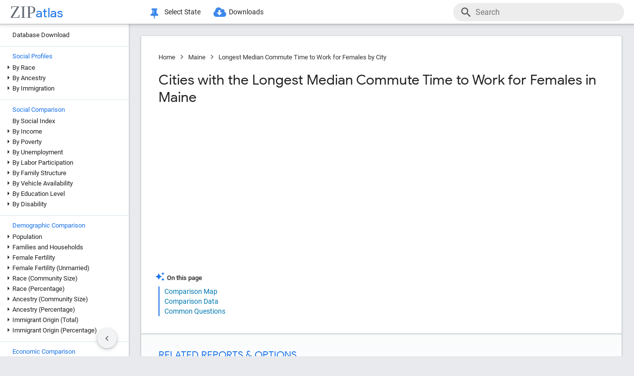

--- FILE ---
content_type: text/html; charset=UTF-8
request_url: https://zipatlas.com/us/me/city-comparison/longest-commute-time-to-work-for-females.htm
body_size: 91697
content:
<!DOCTYPE html><html lang="en"><head><title>Longest Median Commute Time to Work for Females in Maine by City in 2026 | Zip Atlas</title><meta name="description" content="Discover Top 81 Cities with the Longest Median Commute Time to Work for Females in Maine in 2026."><meta charset="UTF-8"><meta name="robots" content="all,index,follow"><meta name="viewport" content="width=device-width, initial-scale=1"><meta name="rating" content="general"><meta name="author" content="ZipAtlas.com"><script async src="https://www.googletagmanager.com/gtag/js?id=G-FE4BL8389Z"></script><script>window.dataLayer=window.dataLayer||[];function gtag(){dataLayer.push(arguments);}gtag('js',new Date());gtag('config','G-FE4BL8389Z');</script> <script type="text/javascript" src="/js/leaflet.js"></script><link rel="stylesheet" type="text/css" href="/css/leaflet.min.css">  <script type="application/ld+json">{"@context":"https://schema.org","@type":"FAQPage","mainEntity":[{"@type":"Question","name":"What are the Top 10 Cities with the Longest Median Commute Time to Work for Females in Maine?","acceptedAnswer":{"@type":"Answer","text":"Top 10 Cities with the Longest Median Commute Time to Work for Females in Maine are: #1 Lake Arrowhead 00:37:25 . #2 Naples 00:35:00 . #3 Unity 00:35:00 . #4 Livermore Falls 00:33:48 . #5 Cousins Island 00:33:42 . #6 Steep Falls 00:33:15 . #7 Casco 00:33:09 . #8 Standish 00:33:09 . #9 North Berwick 00:32:26 . #10 Greenville 00:31:33 ."}},{"@type":"Question","name":"What city has the Longest Median Commute Time to Work for Females in Maine?","acceptedAnswer":{"@type":"Answer","text":"Lake Arrowhead has the Longest Median Commute Time to Work for Females in Maine with 00:37:25."}},{"@type":"Question","name":"What is the Median Commute Time to Work for Females in the State of Maine?","acceptedAnswer":{"@type":"Answer","text":"Median Commute Time to Work for Females in Maine is 00:22:24."}},{"@type":"Question","name":"What is the Median Commute Time to Work for Females in the United States?","acceptedAnswer":{"@type":"Answer","text":"Median Commute Time to Work for Females in the United States is 00:24:50."}}]}</script>  <style>@font-face { font-family: 'Roboto Light'; font-style: normal; font-weight: 300; font-display: fallback; src: local('Roboto Light'), local('Roboto-Light'), url('/fonts/KFOlCnqEu92Fr1MmSU5fChc4EsA.woff2') format('woff2'); unicode-range: U+0100-024F, U+0259, U+1E00-1EFF, U+2020, U+20A0-20AB, U+20AD-20CF, U+2113, U+2C60-2C7F, U+A720-A7FF; font-display: fallback; }@font-face { font-family: 'Roboto Light'; font-style: normal; font-weight: 300; font-display: fallback; src: local('Roboto Light'), local('Roboto-Light'), url('/fonts/KFOlCnqEu92Fr1MmSU5fBBc4.woff2') format('woff2'); unicode-range: U+0000-00FF, U+0131, U+0152-0153, U+02BB-02BC, U+02C6, U+02DA, U+02DC, U+2000-206F, U+2074, U+20AC, U+2122, U+2191, U+2193, U+2212, U+2215, U+FEFF, U+FFFD; font-display: fallback; }@font-face { font-family: 'Roboto'; font-style: normal; font-weight: 400; font-display: fallback; src: local('Roboto'), local('Roboto-Regular'), url('/fonts/KFOmCnqEu92Fr1Mu7GxKOzY.woff2') format('woff2'); unicode-range: U+0100-024F, U+0259, U+1E00-1EFF, U+2020, U+20A0-20AB, U+20AD-20CF, U+2113, U+2C60-2C7F, U+A720-A7FF; font-display: fallback; }@font-face { font-family: 'Roboto'; font-style: normal; font-weight: 400; font-display: fallback; src: local('Roboto'), local('Roboto-Regular'), url('/fonts/KFOmCnqEu92Fr1Mu4mxK.woff2') format('woff2'); unicode-range: U+0000-00FF, U+0131, U+0152-0153, U+02BB-02BC, U+02C6, U+02DA, U+02DC, U+2000-206F, U+2074, U+20AC, U+2122, U+2191, U+2193, U+2212, U+2215, U+FEFF, U+FFFD; font-display: fallback; }@font-face { font-family: 'Roboto Medium'; font-style: normal; font-weight: 500; font-display: fallback; src: local('Roboto Medium'), local('Roboto-Medium'), url('/fonts/KFOlCnqEu92Fr1MmEU9fChc4EsA.woff2') format('woff2'); unicode-range: U+0100-024F, U+0259, U+1E00-1EFF, U+2020, U+20A0-20AB, U+20AD-20CF, U+2113, U+2C60-2C7F, U+A720-A7FF; font-display: fallback; }@font-face { font-family: 'Roboto Medium'; font-style: normal; font-weight: 500; font-display: fallback; src: local('Roboto Medium'), local('Roboto-Medium'), url('/fonts/KFOlCnqEu92Fr1MmEU9fBBc4.woff2') format('woff2'); unicode-range: U+0000-00FF, U+0131, U+0152-0153, U+02BB-02BC, U+02C6, U+02DA, U+02DC, U+2000-206F, U+2074, U+20AC, U+2122, U+2191, U+2193, U+2212, U+2215, U+FEFF, U+FFFD; font-display: fallback; }@font-face { font-family: 'Material Icons'; font-style: normal; font-weight: 400; src: local('Material Icons'), local('MaterialIcons-Regular'), url('/fonts/flUhRq6tzZclQEJ-Vdg-IuiaDsNc.woff2') format('woff2'); font-display: fallback; }@font-face { font-family: 'FontAwesome'; src: url('/fonts/fontawesome-webfont.eot'); src: url('/fonts/fontawesome-webfont.eot') format('embedded-opentype'), url('/fonts/fontawesome-webfont.woff2') format('woff2'), url('/fonts/fontawesome-webfont.woff') format('woff'), url('/fonts/fontawesome-webfont.ttf') format('truetype'), url('/fonts/fontawesome-webfont.svg') format('svg'); font-weight: normal; font-style: normal; font-display: fallback; }@font-face { font-family: 'Google Sans'; font-style: normal; font-weight: 500; src: url('/fonts/g-sans/4UabrENHsxJlGDuGo1OIlLU94YtzCwY.woff2') format('woff2'); unicode-range: U+0000-00FF,U+0131,U+0152-0153,U+02BB-02BC,U+02C6,U+02DA,U+02DC,U+0300-0301,U+0303-0304,U+0308-0309,U+0323,U+0329,U+2000-206F,U+2074,U+20AC,U+2122,U+2191,U+2193,U+2212,U+2215,U+FEFF,U+FFFD; font-display: fallback; } @font-face { font-family: 'Google Sans'; font-style: normal; font-weight: 400; src: url('/fonts/g-sans/4UaGrENHsxJlGDuGo1OIlL3Owp4.woff2') format('woff2'); unicode-range: U+0000-00FF,U+0131,U+0152-0153,U+02BB-02BC,U+02C6,U+02DA,U+02DC,U+0300-0301,U+0303-0304,U+0308-0309,U+0323,U+0329,U+2000-206F,U+2074,U+20AC,U+2122,U+2191,U+2193,U+2212,U+2215,U+FEFF,U+FFFD; font-display: fallback; } @font-face { font-family: 'Google Sans'; font-style: normal; font-weight: 700; src: url('/fonts/g-sans/4UabrENHsxJlGDuGo1OIlLV154tzCwY.woff2') format('woff2'); unicode-range: U+0000-00FF,U+0131,U+0152-0153,U+02BB-02BC,U+02C6,U+02DA,U+02DC,U+0300-0301,U+0303-0304,U+0308-0309,U+0323,U+0329,U+2000-206F,U+2074,U+20AC,U+2122,U+2191,U+2193,U+2212,U+2215,U+FEFF,U+FFFD; font-display: fallback; }</style> <style>:root { --light-grey: rgba(243,243,243); --light-grey-border: solid 1px var(--light-grey); --roboto: 'Roboto', sans-serif; --roboto-light: 'Roboto Light', sans-serif; --roboto-medium: 'Roboto Medium', sans-serif; --times:'Times New Roman', Times, serif; --awesome: normal normal normal 14px/1 FontAwesome; --icons:'Material Icons'; --g-sans: 'Google Sans',arial,sans-serif; --menu-height: 48px; --nav-left-width: 260px; --nav-right-width: 355px; --blue: rgb(26, 115, 232); --black: rgb(32, 33, 36); --black-light: rgb(36, 38, 41); --social-button-grad: linear-gradient(to bottom, transparent, rgba(0, 0, 0, 0.1)); --blue-bg-2: rgba(232, 240, 254, 0.6); --dm-blue: rgb(94, 187, 255); --map-tiles-filter: brightness(0.6) invert(1) contrast(3) hue-rotate(200deg) saturate(0.3) brightness(0.7);} a, abbr, acronym, address, applet, article, aside, audio, b, blockquote, big, body, center, canvas, caption, cite, code, command, datalist, dd, del, details, dfn, dl, div, dt, em, embed, fieldset, figcaption, figure, font, footer, form, h1, h2, h3, h4, h5, h6, header, hgroup, html, i, iframe, img, ins, kbd, keygen, label, legend, li, meter, nav, object, ol, output, p, pre, progress, q, s, samp, section, small, span, source, strike, strong, sub, sup, table, tbody, tfoot, thead, th, tr, tdvideo, tt, u, ul, input, select var {background: transparent; border: 0 none; font-size: 100%; font-weight: normal; margin: 0; padding: 0; border: 0; outline: 0; vertical-align: top; font-family: Arial; font-family: var(--roboto), Arial, Helvetica, sans-serif; -webkit-font-smoothing: antialiased; -moz-osx-font-smoothing: grayscale; color: #212121; font-size: 13px; box-sizing: border-box; border-radius: 0px; } @media only screen and (max-width: 750px) { a, abbr, acronym, address, applet, article, aside, audio, b, blockquote, big, body, center, canvas, caption, cite, code, command, datalist, dd, del, details, dfn, dl, div, dt, em, embed, fieldset, figcaption, figure, font, footer, form, h1, h2, h3, h4, h5, h6, header, hgroup, html, i, iframe, img, ins, kbd, keygen, label, legend, li, meter, nav, object, ol, output, p, pre, progress, q, s, samp, section, small, span, source, strike, strong, sub, sup, table, tbody, tfoot, thead, th, tr, tdvideo, tt, u, ul, input, select var { font-size: 12px; } } html { scroll-behavior: smooth; } b *, strong * { font-weight: bold; } a, a:visited { text-decoration: none; font-family:var(--roboto); color: #0077b0; } a:hover { color: #bf884f; text-decoration: underline; } ol, ul { list-style: none; } blockquote, q { quotes: none; } table, table td { padding: 0; border: none; border-collapse: collapse; } img { vertical-align: top; } embed { vertical-align: top; } * { border: none; outline: none; padding: 0; margin: 0; -webkit-overflow-scrolling: touch; } a.button, button, input[type="button"] { display:inline-block; background-color:rgb(26, 114, 230); font-family: var(--roboto-medium); font-size:13px; color:#fff; transition: all 0.25s ease; margin-right: 5px; padding:8px 18px; border-radius: 20px; cursor:pointer; } @media only screen and (max-width: 750px) { a.button, button, input[type="button"] { font-family: var(--roboto); padding:8px 14px; font-size: 11px; } } a.button:hover, button:hover, input[type="button"]:hover { text-decoration:none; background-color:rgb(25, 100, 206); box-shadow:rgb(60 64 67 / 30%) 0px 1px 2px 0px, rgb(60 64 67 / 15%) 0px 1px 3px 1px;} ol * { font-size:16px; } ol { list-style: decimal; padding:0 25px 0 35px; margin-top:25px; } ol > li { margin-bottom: 25px; } ol > li > ol { list-style: upper-alpha; padding: 0 0 0 35px; } ol > li > ol > li { margin-top:10px; }</style><style>.fa { display: inline-block; font: var(--awesome); font-size: inherit; text-rendering: auto; -webkit-font-smoothing: antialiased; -moz-osx-font-smoothing: grayscale } .fa-envelope { background:var(--blue); } .fa-envelope::before { content: "\f0e0"; } .fa-facebook { background:#3B5998; } .fa-facebook::before { content: "\f09a"; } .fa-twitter { background:#55ACEE; } .fa-twitter::before { content: "\f099"; } .fa-linkedin { background:#007bb5; } .fa-linkedin:before { content: "\f0e1"; } .fa-reddit { background:#ff5700; } .fa-reddit:before { content: "\f1a1"; } .fa-telegram { background:#2AABEE; } .fa-telegram:before { content: "\f2c6"; } .fa-whatsapp { background:#128c7e; } .fa-whatsapp:before { content: "\f232"; }</style> <script>'use strict';var win=window;var doc=document;var get=(selector)=>{return doc.querySelector(selector);};var getAll=(selector)=>{return doc.querySelectorAll(selector);};var en=(t)=>{return(!t)?'':encodeURIComponent(t);};var create=(tag,attr,children,content)=>{let el=doc.createElement(tag);if(attr!=null){if(Array.isArray(attr)){let l=attr.length-1;let i=-1;while(i++<l){el.classList.add(attr[i]);}}else{for(const key in attr){el.setAttribute(key,attr[key]);}}}if(content!=null){el.innerHTML=content;}if(children!=null){children.forEach((ch)=>{el.add(ch);});}return el;};var a=(s,href,text)=>{let el=create('a',{'href':href,'target':'_blank','rel':'noopener'},null,text);s.parentElement.add(el);s.remove();};var hasValue=function(v){if(!v){return false;}if(typeof v==='string'||v instanceof String){return v.match(/^\s*$/)==null;}return false;};var add=function(element){doc.body.appendChild(element);};var remove=function(element){doc.body.removeChild(element);};var getCookie=function(name){var values=doc.cookie.match('(^|;)\\s*'+name+'\\s*=\\s*([^;]+)');return values?values.pop():'';};var resizeHandler=null;var on=function(event,handler){if(Array.isArray(event)){event.forEach((e)=>{on(e,handler);});return;}switch(event){case'unload':{addEventListener('unload',handler);}break;case'resize':{if(resizeHandler==null){resizeHandler={handlers:[handler],timeout:null,run:()=>{for(let i=0;i<resizeHandler.handlers.length;i++){resizeHandler.handlers[i]();}}};win.addEventListener('resize',(e)=>{clearTimeout(resizeHandler.timeout);resizeHandler.timeout=setTimeout(()=>{resizeHandler.run();},250);});}else{resizeHandler.handlers.push(handler);}}break;case'scrollend':{if(!handler||typeof handler!=='function')return;let t;window.addEventListener('scroll',()=>{window.clearTimeout(t);t=setTimeout(handler,50);},false);}break;default:doc.addEventListener(event,handler);break;}};HTMLElement.prototype.on=function(event,handler){if(Array.isArray(event)){event.forEach((e)=>{this.on(e,handler);});return;}switch(event){case'swipe':{const t={sX:0,xY:0,eX:0,eY:0};this.on('touchstart',(e)=>{if(!e.touches)return;if(e.touches.Count<1)return;t.sX=e.touches[0].clientX;t.sY=e.touches[0].clientY;t.eX=e.touches[0].clientX;t.eY=e.touches[0].clientY;},{passive:true});this.on('touchmove',(e)=>{if(!e.touches)return;if(e.touches.Count<1)return;t.eX=e.touches[0].clientX;t.eY=e.touches[0].clientY;const dX=t.eX-t.sX;const dY=t.eY-t.sY;},{passive:true});this.on('touchend',(e)=>{const dX=t.eX-t.sX;const dY=t.eY-t.sY;const tan=Math.abs(dY)/Math.abs(dX);let ev=null;if(tan>1){if(dY>0){ev={direction:'down',dX:dX,dY:dY};}if(dY<0){ev={direction:'up',dX:dX,dY:dY};}}else if(tan<1){if(dX>0){ev={direction:'right',dX:dX,dY:dY};}if(dX<0){ev={direction:'left',dX:dX,dY:dY};}}if(ev!=null){handler(ev);}},{passive:true});}break;default:{this.addEventListener(event,handler,{passive:true});}break;}};HTMLElement.prototype.dad=function(){return this.parentElement;};HTMLElement.prototype.uncle=function(){return this.parentElement.previousElementSibling;};HTMLElement.prototype.aunt=function(){return this.parentElement.nextElementSibling;};HTMLElement.prototype.addClass=function(className){if(!this.classList.contains(className)){this.classList.add(className);}};HTMLElement.prototype.removeClass=function(className){if(this.classList.contains(className)){this.classList.remove(className);}};HTMLElement.prototype.toggleClass=function(className){this.classList.toggle(className);};HTMLElement.prototype.hasClass=function(className){return this.classList.contains(className);};HTMLElement.prototype.add=function(element,beforeElement){if(element==null){return;}if(Array.isArray(element)){this.append(...element);return;}if(beforeElement){if(isNaN(beforeElement)){this.insertBefore(element,beforeElement);}else{if(!this.firstChild){this.appendChild(element);}else{this.insertBefore(element,this.firstChild);}}}else{this.appendChild(element);}};HTMLElement.prototype.remove=function(element){if(element==undefined){this.parentElement.removeChild(this);}else{this.removeChild(element);}};HTMLElement.prototype.get=function(selector){return this.querySelector(selector);};HTMLElement.prototype.getAll=function(selector){return this.querySelectorAll(selector);};HTMLElement.prototype.clear=function(){while(this.lastChild){this.removeChild(this.lastChild);}};HTMLSelectElement.prototype.addOption=function(v,t){let o=doc.createElement('option');o.setAttribute('value',v);o.textContent=t;this.add(o);};String.prototype.hasValue=function(){return hasValue(this);};String.prototype.toTag=function(){return this.replace(/(^[^\w]+\b|\b[^\w]+$)/g,'').replace(/[^\w]+/g,'-');};String.prototype.toTagL=function(){return this.toLowerCase().replace(/(^[^\w]+\b|\b[^\w]+$)/g,'').replace(/[^\w]+/g,'-');};String.prototype.trimAll=function(){return this.trim().replace(/\s+/g,' ');};String.prototype.trimAllL=function(){return this.trimAll().toLowerCase();};Number.prototype.Div=function(d){return d==0?0:this/d;};Number.prototype.P=function(){let max_digits=1;if(this<0.01){max_digits=2;}if(this<0.001){max_digits=3;}if(this<0.0001){max_digits=4;}return this.toLocaleString('en-US',{style:'percent',minimumFractionDigits:1,maximumFractionDigits:max_digits});};Number.prototype.P1=function(){let max_digits=1;if(this==0){max_digits=1;}else{if(this<0.01){max_digits=2;}if(this<0.001){max_digits=3;}if(this<0.0001){max_digits=4;}}return this.toLocaleString('en-US',{style:'percent',minimumFractionDigits:1,maximumFractionDigits:max_digits});};Number.prototype.P2=function(){let max_digits=2;if(this==0){max_digits=2;}else{if(this<0.001){max_digits=3;}if(this<0.0001){max_digits=4;}if(this<0.00001){max_digits=5;}}return this.toLocaleString('en-US',{style:'percent',minimumFractionDigits:2,maximumFractionDigits:max_digits});};Number.prototype.N0=function(){return this.toLocaleString("en-US");};Number.prototype.N1=function(){return this.toLocaleString("en-US",{style:'decimal',minimumFractionDigits:1,maximumFractionDigits:1});};Number.prototype.N2=function(){return this.toLocaleString("en-US",{style:'decimal',minimumFractionDigits:2,maximumFractionDigits:2});};Number.prototype.N3=function(){return this.toLocaleString("en-US",{style:'decimal',minimumFractionDigits:3,maximumFractionDigits:3});};Number.prototype.N4=function(){return this.toLocaleString("en-US",{style:'decimal',minimumFractionDigits:4,maximumFractionDigits:4});};Number.prototype.C0=function(){return this.toLocaleString('en-US',{style:'currency',currency:'USD',minimumFractionDigits:0,maximumFractionDigits:0});};Number.prototype.C2=function(){return this.toLocaleString('en-US',{style:'currency',currency:'USD',minimumFractionDigits:2,maximumFractionDigits:2});};Number.prototype.T=function(){const hours=Math.floor(this/60).toString().padStart(2,'0');const minutes=Math.floor(this % 60).toString().padStart(2,'0');const seconds=Math.floor((this % 1)*60).toString().padStart(2,'0');return hours+':'+minutes+':'+seconds;};Number.prototype.toUSD=function(digits){digits=(isNaN(digits))?0:digits;return this.toLocaleString('en-US',{style:'currency',currency:'USD',minimumFractionDigits:digits,maximumFractionDigits:digits});};Number.prototype.toAbbrUSD=function(){if(this>=2000000){return'$'+(this/1000000).toFixed(1)+'m';}if(this>=1000000){return'$'+(this/1000000).toFixed(2)+'m';}if(this>=100000){return'$'+Math.floor((this/1000)).toFixed(0)+'k';}return this.toUSD();};Number.prototype.withCommas=function(){return this.toString().replace(/\B(?=(\d{3})+(?!\d))/g,",");};Array.prototype.style=function(el){for(let i=0;i<this.length;i++){const s=this[i];for(const k in s){const v=s[k];if(v!=undefined && v!=null){el.style[k]=v;}}}};HTMLElement.prototype.css=function(o){for(const k in o){const v=o[k];if(v!=undefined && v!=null){this.style[k]=v;}}};</script> <style>div[ch="c"], div[ch="h"] { position: relative; display: grid; grid-template-columns: 1fr; grid-gap: 5px; padding: 5px 0px 20px 0px; } div[ch="tm"] { position:relative; height:500px; user-select: none; } div[ch="c"] *, div[ch="h"] * { font-size: 12px; user-select: none; } div[ch="tm"] > p { position:absolute; border-radius:5px; border-width: 1px; border-style: solid; box-sizing: border-box; padding:3px; overflow:hidden; transition: all 0.1s ease; color:#000; } div[ch="tm"] > p:hover { z-index:1; outline:solid 2px #fff; } div[ch="c"] > div, div[ch="h"] > div { position: relative; background-color: rgb(0 0 0 / 3%); height: 24px; border-radius: 12px; box-shadow: inset 0px 1px 1px rgb(0 0 0 / 15%), inset 0px 2px 2px rgb(0 0 0 / 10%), inset 0px -1px 0px rgb(0 0 0 / 10%); }div[ch="tm"] d:hover { box-shadow: 0px 0px 1px rgb(255 255 255 / 100%); outline:solid 2px #fff; }div[ch="c"] div.scale, div[ch="h"] div.scale { position: absolute; top: 0px; height: 100%; width: 100%; border-bottom: none; padding: 0px 5px 0px 5px; background-color: unset; border-radius: initial; box-shadow: initial; display: grid; align-items: flex-end; } div[ch="h"] div.scale { grid-template-columns: 159.5px 1fr 1fr 8.5px; } div[ch="c"] div.scale { grid-template-columns: 8.5px 1fr 1fr 8.5px; } div[ch="c"] div.scale > div, div[ch="h"] div.scale > div { display: flex; justify-content: right; align-items: end; width: 100%; height: 100%; padding-right: 5px; border-right: solid 1px rgb(0 0 0 / 15%); } div[ch="c"] div.scale > :nth-child(1) { grid-column: 2 / 3; justify-content: left; border-left: solid 1px rgb(0 0 0 / 15%); border-right: none; padding-left: 5px; } div[ch="c"] div.scale > :nth-child(2) { grid-column: 3 / 4; } div[ch="c"] div.scale .legend { position: absolute; justify-content: center; left: 0; right: 0; bottom: 0; height: 18px; border-right: none; } div[ch="c"] div.scale .legend > div:nth-child(2n + 1) { position: static; height: 13px; width: 13px; border-radius: 0px; transform: translateY(-2px); transition: none; } div[ch="c"] div.scale .legend > div:nth-child(3) { margin-left:15px; } div[ch="c"] div.scale .legend > div:nth-child(2n+1):hover{ box-shadow:none; } div[ch="c"] div.scale .legend > div:nth-child(2n) { font-size:13px; margin-left:5px; } @media only screen and (max-width: 750px) { div[ch="c"] div.scale .legend > div:nth-child(2n) { margin-left:4px; font-size:12px; } div[ch="c"] div.scale .legend > div:nth-child(3) { margin-left:10px; } }div[ch] .tt { position: absolute; display: grid; grid-template-columns: auto auto; grid-gap: 3px 5px;background-color: rgb(0 0 0 / 80%); border-radius: 10px; padding: 7px 13px; left:50%; height: auto; z-index: 100; pointer-events: none; box-shadow: initial; transform: translateY(-2px); transition: all 0.25s ease-in-out; opacity: 0; } div[ch] .tt.v { opacity: 1; } div[ch] .tt::after { content: ''; position: absolute; top: 100%; left:50%; transform: translateX(-50%); width: 0; height: 0; border-left: 5px solid transparent; border-right: 5px solid transparent; border-top: 5px solid rgb(0 0 0 / 95%); } div[ch] .tt * { pointer-events: none; white-space: nowrap; color:#fff; } div[ch] .tt .r { text-align:right; } div[ch] .tt span:nth-of-type(1) { margin-right: 3px; color: #ffd000; } div[ch] .tt span:nth-of-type(2) { margin: 0px 3px; color: #a0c0ff; } div[ch="c"] .tt > div:first-child { padding-bottom:3px; }div[ch="tm"] .tt { transform: translate(-100%, -50%); }div[ch="tm"] .tt.r { transform: translate(0%, -50%); } div[ch="tm"] .tt > div:nth-child(1) { grid-column: 1 / 3; } div[ch="tm"] .tt > div:nth-child(2), div[ch="tm"] .tt > div:nth-child(3) { grid-column: unset; }div[ch="tm"] .tt::after { top: 50%; left: 100%; transform: translateY(-50%); border-top: 5px solid transparent; border-left: 5px solid rgb(0 0 0 / 95%); border-right: none; border-bottom: 5px solid transparent; }div[ch="tm"] .tt.r::after { left: 0; transform: translate(-100%, -50%); border-top: 5px solid transparent; border-left: none; border-right: 5px solid rgb(0 0 0 / 95%); border-bottom: 5px solid transparent; }div[ch="h"] div.bar * { pointer-events: none; } div[ch="c"] div.bar, div[ch="h"] div.bar { position: absolute; top: 4px; bottom: 4px; left: 5px; width: 10px; max-width: calc(100% - 10px); border-radius: 8px; box-shadow: -1px 1px 1px rgb(0 0 0 / 35%); } div[ch="c"] div.bar.ok::after, div[ch="h"] div.bar.ok::after { content: attr(v); position:absolute; left:100%; transform: translate(5px, 1.5px); font-size: 12px; } div[ch="c"] div.bar.ok:nth-child(1)::after {left:0; transform: translate(calc(-100% - 5px), 1.5px); } div[ch="c"] div.bar.ok.i::after, div[ch="h"] div.bar.ok.i::after { transform: translate(calc(-100% - 10px), 1.5px); color: #fff; } div[ch="c"] div.bar.ok.i:nth-child(1)::after { top:1px; left:10px; transform: none; } div[ch="c"] div.bar { max-width: calc(50% - 5px); } div[ch="c"] div.bar:nth-child(1) { left:auto; right:50%; border-top-right-radius: 0; border-bottom-right-radius: 0; } div[ch="c"] div.bar:nth-child(2) { left:50%; border-top-left-radius: 0; border-bottom-left-radius: 0; }div[ch="c"] div.bar > div.title, div[ch="h"] div.bar > div.title { position: absolute; top: -2px; left: 10px; font-size:13px; padding: 2px 10px 2px 10px; transition: all 0.15s ease-in-out; border-radius: 10px; background-color: #fff; box-shadow: -0.5px 0.5px 2px rgb(0 0 0 / 50%); white-space: nowrap; z-index:10; } @media only screen and (max-width: 750px) { div[ch="c"] div.bar > div.title, div[ch="h"] div.bar > div.title { font-size:11px; } div[ch="c"] div.bar::after, div[ch="h"] div.bar::after { display:none; } } div[ch="c"] div.bar > div.title { left:0px; transform: translateX(-50%); } div[ch="c"] div.bar.v > div.title, div[ch="c"] div.bar:hover > div.title, div[ch="h"] div.bar:hover > div.title { background-color: var(--blue); color: #fff; }div[ch="c"] div.bar > div.pin, div[ch="h"] div.bar > div.pin { position: relative; top: 0px; left: 0px; width: 100%; height: 100%; display:none; } div[ch="c"] div.bar > div.pin > div:nth-child(1), div[ch="h"] div.bar > div.pin > div:nth-child(1) { position: absolute; top: 1px; right: 18px; width: 10px; height: 35px; background-image: linear-gradient(to bottom, rgb(0 0 0 / 35%) 0%, rgb(0 0 0 / 5%) 65%, transparent);transform: rotateZ(51deg); border-bottom-left-radius: 40%; border-bottom-right-radius: 40%; z-index: 1; } div[ch="c"] > div > div.bar:nth-child(1) > div.pin > div:nth-child(1) { left:-9px; right:auto; } div[ch="c"] div.bar > div.pin > div:nth-child(2), div[ch="h"] div.bar > div.pin > div:nth-child(2) { position: absolute; top: 3px; right: 5px; width: 10px; bottom: 3px; background-color: rgba(255, 255, 255, 1); background-image: linear-gradient(45deg, rgba(0, 0, 0, 0.15), transparent); border-radius: 10px; box-shadow: -1px 1px 2px rgb(0 0 0 / 15%); z-index:2; } div[ch="c"] > div > div.bar:nth-child(1) > div.pin > div:nth-child(2) { left:5px; right:auto; } div[ch="sp"] { position:relative; height: 650px; max-height:65vh; padding: 2px 0px 25px 25px; margin-bottom:35px; } div[ch="sp"] * { font-size:16px; } div[ch="sp"] > div { position:relative; width:100%; height:100%; }div[ch="sp"] .cv-scale { position:absolute; inset: 0; border-left: solid 1px rgb(0 0 0 / 35%); border-bottom: solid 1px rgb(0 0 0 / 35%); } div[ch="sp"] .cv-scale > div { position:absolute; } div[ch="sp"] .cv-scale .sX, div[ch="sp"] .cv-scale .sY { inset: 10px 0 0 0; display:grid; grid-template-rows: repeat(4, 1fr); } div[ch="sp"] .cv-scale .sY > div { border-top: dashed 1px rgb(0 0 0 / 15%); display: flex; justify-content: end; font-family: var(--g-sans); color: var(--blue); padding-top: 3px; } div[ch="sp"] .cv-scale .sX { grid-template-rows: unset; grid-template-columns: repeat(10, 1fr); top: unset; align-items: flex-end; right: 50px; height: 30px; } div[ch="sp"] .cv-scale .sX > div { border-right: solid 1px rgb(0 0 0 / 35%); height: 50%; } div[ch="sp"] .cv-scale .sX > div:nth-child(5n) { height:100%; } div[ch="sp"] .cv-scale .sX-l { left: 0; right: 0; bottom: -25px; display: flex; justify-content: space-between; } div[ch="sp"] .cv-scale .sX-l > div { font-family: var(--g-sans); color: var(--blue); } div[ch="sp"] .cv-scale .cv-lbl-x { inset: 100% auto auto 50%; translate: -50% 5px; display:grid; grid-template-columns: repeat(4, auto); grid-gap: 0px 5px; } div[ch="sp"] .cv-scale .cv-lbl-x > div { line-height:22px; white-space: nowrap; } div[ch="sp"]:has(.cv-stats > div:nth-child(6)) .cv-scale .cv-lbl-x > div:nth-child(2n+1) { width: 18px; margin: 2px 3px 3px 0px; } div[ch="sp"] .cv-scale .cv-lbl-x > div:nth-child(3) { margin-left:20px !important; } div[ch="sp"] .cv-scale .cv-lbl-y { position: absolute; top: 50%; left: -25px; line-height:22px; transform-origin: 0px 0px; transform: rotate(-90deg) translateX(-50%); }div[ch="sp"] .cv-wm { display: grid; grid-template-columns: auto auto; align-items: baseline; top: 50%; left: 50%; right: unset; bottom: unset; width: unset; height: unset; opacity: 0.15; z-index: 30; transform: translate(-50%, -50%) scale(2.5); pointer-events: none; } div[ch="sp"] .cv-wm > div { text-shadow: 0px 0px 3px #fff; } div[ch="sp"] .cv-wm > div:first-child { font-family: var(--times); font-size: 35px; color: rgba(27, 39, 53, 0.7); } div[ch="sp"] .cv-wm > div:last-child { font-family: var(--g-sans); font-size: 26px; color: var(--blue); }div[ch="sp"] .cv-stats { top: 10px; left: 50%; right: unset; bottom: unset; translate: calc(-50% - 25px) -10px; display: grid; grid-template-columns: repeat(5, auto); grid-gap: 0px 5px; padding: 3px 20px 2px 20px; background-color: rgb(255 255 255 / 60%); border: solid 1px rgba(0 0 0 / 15%); pointer-events: none; z-index: 30; } div[ch="sp"] .cv-stats > div { white-space: nowrap; line-height:22px; } div[ch="sp"] .cv-stats > div:nth-child(1), div[ch="sp"] .cv-stats > div:nth-child(6) { width: 18px; margin: 2px 3px 3px 0px; } div[ch="sp"] .cv-stats > div:nth-child(1) { display:none; } div[ch="sp"]:has(.cv-stats > div:nth-child(6)) .cv-stats > div:nth-child(1) { display:block; } div[ch="sp"]:has(.cv-stats > div:nth-child(6)) .cv-scale .cv-lbl-x > div:nth-child(1), div[ch="sp"]:has(.cv-stats > div:nth-child(6)) .cv-stats > div:nth-child(1) { background-color: rgba(26 115 232 / 30%); border: solid 1px rgba(26 115 232 / 55%); } div[ch="sp"] .cv-scale .cv-lbl-x > div:nth-child(3), div[ch="sp"] .cv-stats > div:nth-child(6) { background-color: rgb(245 102 147 / 35%); border: solid 1px rgb(245 102 147 / 55%); } div[ch="sp"] .cv-stats > div:nth-child(5n + 3), div[ch="sp"] .cv-stats > div:nth-child(5n + 5) { font-family: var(--g-sans); font-size: 18px; color: var(--blue); text-align: right; } div[ch="sp"] .cv-stats > div:nth-child(5n + 4) { padding-left:10px; }div[ch="sp"] .cv-chart { position: absolute; inset: 0 0 2px 2px; overflow:hidden; } div[ch="sp"] .cv-chart > div { position: absolute; inset: 10px 50px 0 0; } div[ch="sp"] .cv-chart > div > div { position:absolute; inset:0; } div[ch="sp"] .cv-canvas > canvas, div[ch="sp"] .cv-data > div, div[ch="sp"] .cv-tt > div { position:relative; width:100%; height:100%; } div[ch="sp"] .cv-data > div > div { position:absolute; translate: -50% -50%; background-color:rgba(26 115 232 / 15%); border: solid 1px rgba(26 115 232 / 50%); border-radius: 50%; transition:width 0.1s ease, height 0.1s ease; } div[ch="sp"] .cv-data > div > div.d2 { background-color:rgb(245 102 147 / 15%); border: solid 1px rgb(245 102 147 / 50%); } div[ch="sp"] .cv-data > div > div:hover { background-color:#ff800080; border: solid 0.5px rgba(255 128 0 / 90%); width:25px !important; height:25px !important; z-index:50; } div[ch="sp"] .cv-data .cv-lines { left: 0; bottom: 0; width: 50%; height: 50%; border: unset; border-top: dashed 1px var(--blue); border-right: dashed 1px var(--blue); pointer-events: none; translate: unset; border-radius: unset; transition: unset; background: unset; visibility: hidden; opacity:0; transition: opacity 0.25s ease; } div[ch="sp"] .cv-data .cv-lines.v { visibility:visible; opacity:1; } div[ch="sp"] .cv-data .cv-lines > div { position:absolute; padding: 2px 5px; background-color: rgb(255 255 255 / 75%); font-family: var(--g-sans); color:var(--blue); } div[ch="sp"] .cv-data .cv-lines > div:nth-child(1) { inset: auto auto 0 100%; margin-left: 1px; } div[ch="sp"] .cv-data .cv-lines.r > div:nth-child(1) { left: unset; right: 0; } div[ch="sp"] .cv-data .cv-lines > div:nth-child(2) { translate: 0 -100%; transform: translateY(-1px); } div[ch="sp"] .cv-data .cv-lines.b > div:nth-child(2) { translate: unset; transform: translate(-1px, 1px); } div[ch="sp"] .cv-data .cv-lines.x2 { border-right: none; } div[ch="sp"] .cv-data .cv-lines.x2 > div { inset: auto; translate: 0 -100%; transform: translateY(-1px); } div[ch="sp"] .cv-data .cv-lines.x2.u > div { translate: unset; transform: translateY(1px); }div[ch="sp"] .cv-tt { position:absolute; inset: 10px 50px 2px 2px; pointer-events:none; overflow: visible; z-index:50; } div[ch="sp"] .cv-tt > div { position:relative; width:100%; height:100%; } div[ch="sp"] .tt { translate: 0 -100%; transform: translate(-25.5px, -20px); } div[ch="sp"] .tt.r { transform: translateX(-100%) translate(34.5px, -20px); } div[ch="sp"] .tt::after { left:25px; } div[ch="sp"] .tt.r::after { left:unset; right:25px; } div[ch="sp"] .tt * { color:#fff; font-size:12px; } div[ch="sp"] .tt > div:nth-child(2n + 1) { text-align: right; } div[ch="sp"] .tt > div:nth-child(2n) { color: #ffd000; text-align: right; } div[ch="sp"] .tt > div:last-child { color: #a0c0ff; } div[ch="sp"] .tt.x1 .x2 { display:none; } div[ch="sp"] .tt.x2 .x1 { display:none; } @media only screen and (max-width: 750px) { div[ch="c"], div[ch="h"] { grid-gap:1px; } div[ch="c"] > div, div[ch="h"] > div { height:19px; } div[ch="c"] div.bar > div.pin > div:nth-child(1), div[ch="h"] div.bar > div.pin > div:nth-child(1) { top: 1.5px; width: 6px; right: 14.5px; height: 25px; } div[ch="c"] div.bar > div.pin > div:nth-child(2), div[ch="h"] div.bar > div.pin > div:nth-child(2) { width:6px; } div[ch="c"] > div > div.bar:nth-child(1) > div.pin > div:nth-child(1) { top: 1.5px; left: -4.5px; } div[ch="c"] div.bar > div.title, div[ch="h"] div.bar > div.title { top:-3px; padding-top:2px; } div[ch="sp"] .cv-scale .cv-lbl-x { grid-template-columns: repeat(2, auto); } div[ch="sp"] .cv-scale .cv-lbl-x > div:nth-child(3) { margin-left:0 !important; } } @media only screen and (max-width: 1000px) { div[ch="sp"] { padding-left:20px; } div[ch="sp"] * { font-size:14px; } div[ch="sp"] .cv-stats > div { line-height: 18px; } div[ch="sp"] .cv-scale .cv-lbl-x > div { line-height:19px; } div[ch="sp"] .cv-scale .cv-lbl-x > div:nth-child(2n + 1) { width:15px; } div[ch="sp"] .cv-scale .cv-lbl-x span, div[ch="sp"] .cv-scale .cv-lbl-y span { font-size: 16px; translate: 0 1.5px; } div[ch="sp"] .cv-stats > div:nth-child(5n + 3), div[ch="sp"] .cv-stats > div:nth-child(5n + 5) { padding-top: 1px; font-size:16px; } div[ch="sp"] .cv-stats > div:nth-child(1), div[ch="sp"] .cv-stats > div:nth-child(6) { width:15px; } }</style><script>var zchart={palette:['fba95b','e87870','649fdd','ad7bb1','25a5b7','8093e1','f56693'],color:{len:0,ix:0,get:()=>{return(zchart.color.ix++% zchart.color.len)+1;},h2r:(h)=>{let r=/^#?([a-f\d]{2})([a-f\d]{2})([a-f\d]{2})$/i.exec(h);return r?[parseInt(r[1],16),parseInt(r[2],16),parseInt(r[3],16)]:null;},r2h:(r,g,b)=>{return"#"+(1<<24|r<<16|g<<8|b).toString(16).slice(1);},rgb:()=>{return zchart.color.h2r(zchart.palette[zchart.color.ix++% zchart.color.len]);},mf:[3,7]},th:0.33,th_i:0.6,o:{x:0.9,n:0.35},ox:0.45,sp:50,spx:10,ff:(f)=>{let ff=(n)=>{return n.N0();};if(f){switch(f){case'N0':ff=(n)=>{return n.N0();};break;case'N1':ff=(n)=>{return n.N1();};break;case'N2':ff=(n)=>{return n.N2();};break;case'C0':ff=(n)=>{return n.C0();};break;case'C2':ff=(n)=>{return n.C2();};break;case'P':ff=(n)=>{return n.P();};break;case'P1':ff=(n)=>{return n.P1();};break;case'P2':ff=(n)=>{return n.P2();};break;case'T':ff=(n)=>{return n.T();};break;}}return ff;},dff:(f)=>{return zchart.ff('N0');},cf:(c)=>{return{c:isNaN(c)?((c=='S')?zchart.color.get():''):Number(c),a:c!='S'&& c!='M'&&(typeof c==='string'||c instanceof String)?JSON.parse(c):[]};},gx:(xv)=>{if(xv==0){return[0,0];}const t=[0.1,0.15,0.2,0.25,0.3,0.4,0.5,0.6,0.8,1];const x=Math.abs(xv);let m=x;let v=x;let p=0;if(x>1){while(v>=1){v/=10;p++;}}else{if(x<0.1){while(v<=0.1){v*=10;p++;}}}for(let i=0;i<t.length;i++){if(v<=t[i]){m=t[i];break;}}let s=0.1;if(x>1){while(p>0){m*=10;s*=10;p--;}}else{while(p>0){m/=10;s/=10;p--;}}return[m,s];},gs:(nv,xv)=>{let x=Math.abs(xv);let n=Math.abs(nv);if(n==x){return{x:xv,n:nv};}if(n>x){const t=n;n=x;x=t;}const gxr=zchart.gx(x);const gx=gxr[0];if(n<0.2*gx){return{x:gx,n:0};}const s=gxr[1];let v=gx-s;for(let i=0;i<20 && n<v;i++){v-=s;}if(v<0){v=0;}return{x:gx,n:v};},ar:(rules)=>{const st=document.createElement('style');document.head.appendChild(st);const ss=st.sheet;for(let i=0;i<rules.length;i++){let j=1;let rule=rules[i];let selector=rule[0];let propStr='';if(Array.isArray(rule[1][0])){rule=rule[1];j=0;}for(let pl=rule.length;j<pl;j++){const prop=rule[j];propStr+=`${prop[0]}:${prop[1]}${prop[2]?' !important':''};\n`;}ss.insertRule(`${selector}{${propStr}}`,ss.cssRules.length);}},init:()=>{zchart.color.len=zchart.palette.length;zchart.color.ix=Math.floor(Math.random()*zchart.color.len);const rules=[];for(let i=1;i<=zchart.palette.length;i++){const c=zchart.palette[i-1];rules.push([['div.bar.c-'+i],['background-color','#'+c]],[['div.bar.c-'+i+'.v','div.bar.c-'+i+':hover'],['box-shadow','0px 0px 6px #fff, 0px 0px 2px  #fff, 0px 0px 5px  #'+c+', 0px 0px 10px #'+c+', 0px 0px 15px #'+c]]);}for(let i=1;i<=101;i++){const d=Math.round(5*(i-1))/100;rules.push([['div[ch="c"] > div:nth-child('+i+') div.bar','div[ch="h"] > div:nth-child('+i+') div.bar'],['transition','box-shadow 0.15s ease-in-out, width 0.5s cubic-bezier(.43,1.39,.57,.97) '+' '+d+'s']]);}zchart.ar(rules);zchart.o.d=zchart.o.x-zchart.o.n;zchart.o.dp=Math.round(1000*(1-zchart.o.x)*zchart.o.d)/1000;}};zchart.init();zchart.HBar=function(_c){const data=(_c.ip)?_c.dp:_c.ds;if(data==null||data.length==0){return;}const ffp=(_c.ffp)?zchart.ff(_c.ffp):zchart.dff();const ffs=(_c.ffs)?zchart.ff(_c.ffs):zchart.dff();const ff=(_c.ip)?ffp:ffs;const tt_f=(i)=>{if(_c.dp[i]<0){return'-';}return _c.ds && _c.ds.length==_c.dp.length?'<span>'+ffp(_c.dp[i])+'</span> | <span>'+ffs(_c.ds[i])+'</span>':'<span>'+ffp(_c.dp[i])+'</span>';};const d={n:Math.min(...data),x:Math.max(...data)};d.d=(d.x-d.n);d.m=(d.x+d.n)/2;const gs=zchart.gs(d.n,d.x);const c={n:gs.n,x:gs.x};c.d=(c.x-c.n);c.m=(c.x+c.n)/2;const tt_l=create('div',null,null,_c.l[0]);const tt_v=create('div',null,null,tt_f(0));const tt=create('div',['tt'],[tt_l,create('div',['r'],null,_c.m+':'),tt_v]);if(_c.t && _c.t.hasValue()){tt.add(create('div',['r'],null,_c.t+':'),tt_l);}else{tt_l.style.gridColumn='1 / 3';}const br=[];const ts=[];const tr=_c.e.getAll('div');const sc=create('div',['scale'],[create('div',null,null,ff(c.n)),create('div',null,null,ff(c.m)),create('div',null,null,ff(c.x))]);_c.e.add(sc,tr[0]);_c.e.add(tt);const cd=zchart.cf(_c.c);const cf=(i)=>{switch(_c.c){case'S':return cd.c;case'M':return zchart.color.get();default:{if(!isNaN(_c.c)){return cd.c;}else if(typeof _c.c==='string'||_c.c instanceof String){return cd.a[i];}else{console.error('Invalid color format');}}}};let tm=null;for(let i=0;i<tr.length;i++){const t=tr[i];const ti=create('div',['title'],null,_c.l[i]);const io=(data[i]-c.n>=c.d*zchart.th_i)?' i':'';const b=create('div',{'class':'bar c-'+cf(i)+io,'v':ff(data[i])},[ti]);if(data[i]<0){b.style.display='none';}if(_c.ao){const o=((data[i]==d.n)?zchart.ox:(d.x-data[i])/d.d*zchart.ox)*100;b.style.backgroundImage='linear-gradient(rgb(255 255 255 / '+o+'%), rgb(255 255 255 / '+o+'%))';}const on=()=>{clearTimeout(tm);tt_l.innerHTML=_c.l[i];tt_v.innerHTML=tt_f(i);setTimeout(()=>{const wa=[];for(let i=0;i<ts.length;i++){wa.push(ts[i].offsetWidth);}const wt=Math.max(...wa);let l=wt+zchart.sp+zchart.spx+((b.offsetWidth-(wt+zchart.sp+zchart.spx))/3)-(tt.offsetWidth/2);if(l<5){l=5;}if(l>t.offsetWidth-tt.offsetWidth){l=t.offsetWidth-tt.offsetWidth;}tt.style.left=l+'px';tt.style.top=(t.offsetTop-tt.offsetHeight)+'px';tt.addClass('v');},0);};const off=()=>{tm=setTimeout(()=>{tt.removeClass('v');},50);};['touchmove','mouseover'].forEach((e)=>{b.on(e,()=>{on();});});b.on('mouseout',()=>{off();});t.add(b);br.push(b);ts.push(ti);}const fit=(_a)=>{const wa=[];for(let i=0;i<ts.length;i++){wa.push(ts[i].offsetWidth);}const wt=Math.max(...wa);const sw=wt+zchart.sp-zchart.spx;sc.style.gridTemplateColumns=sw+'px 1fr 1fr 8.5px';if(_a){for(let i=0;i<br.length;i++){const cw=_c.e.offsetWidth-wt-zchart.sp-zchart.spx;const width=((data[i]-c.n)/c.d)*cw+wt+zchart.sp;br[i].style.width=width+'px';const ms=typeof no_animations==='undefined'?50*(i-1)+250:0;setTimeout(()=>{br[i].addClass('ok');},ms);}}else{for(let i=0;i<br.length;i++){br[i].style.width=(wt+zchart.sp)+'px';const ms=typeof no_animations==='undefined'?50*(i-1)+250:0;setTimeout(()=>{br[i].addClass('ok');},ms);}}};on('resize',()=>{fit(true);});setTimeout(()=>{fit();setTimeout(()=>{fit(true);},0);},0);};zchart.Comp=function(_c){const data_1=(_c.ip)?_c.dp_1:_c.ds_1;const data_2=(_c.ip)?_c.dp_2:_c.ds_2;if(data_1==null||data_1.length==0){return;}const ffp=(_c.ffp)?zchart.ff(_c.ffp):zchart.dff();const ffs=(_c.ffs)?zchart.ff(_c.ffs):zchart.dff();const ff=(_c.ip)?ffp:ffs;const tt_f_1=(i)=>{if(_c.ds_1[i]<0){return'-';}return _c.ds_1 && _c.ds_1.length==_c.dp_1.length?'<span>'+ffp(_c.dp_1[i])+'</span> | <span>'+ffs(_c.ds_1[i])+'</span>':'<span>'+ffp(_c.dp_1[i])+'</span>';};const tt_f_2=(i)=>{if(_c.ds_2[i]<0){return'-';}return _c.ds_2 && _c.ds_2.length==_c.dp_2.length?'<span>'+ffp(_c.dp_2[i])+'</span> | <span>'+ffs(_c.ds_2[i])+'</span>':'<span>'+ffp(_c.dp_2[i])+'</span>';};const d_1={n:Math.min(...data_1),x:Math.max(...data_1)};d_1.d=(d_1.x-d_1.n);d_1.m=(d_1.x+d_1.n)/2;const d_2={n:Math.min(...data_2),x:Math.max(...data_2)};d_2.d=(d_2.x-d_2.n);d_2.m=(d_2.x+d_2.n)/2;const c={n:0,x:zchart.gx(Math.max(d_1.x,d_2.x))[0]};c.d=(c.x-c.n);c.m=(c.x+c.n)/2;const tt_l=create('div',null,null,_c.l[0]);const tt_v_1=create('div',null,null,tt_f_1(0));const tt_v_2=create('div',null,null,tt_f_2(0));const tt=create('div',['tt'],[tt_l,create('div',['r'],null,_c.m[0]+':'),tt_v_1,create('div',['r'],null,_c.m[1]+':'),tt_v_2]);if(_c.t && _c.t.hasValue()){tt.add(create('div',['r'],null,_c.t+':'),tt_l);}else{tt_l.style.gridColumn='1 / 3';}const br_1=[];const br_2=[];const ts=[];const tr=_c.e.getAll('div');const cf=_c.c && Array.isArray(_c.c)&& _c.c.length>=2?_c.c:zchart.color.mf;const sc=create('div',['scale'],[create('div',null,null,ff(c.x)),create('div',null,null,ff(c.x)),create('div',['legend'],[create('div',['bar','c-'+cf[0]]),create('div',null,null,_c.m[0]),create('div',['bar','c-'+cf[1]]),create('div',null,null,_c.m[1])])]);_c.e.add(sc,tr[0]);_c.e.add(tt);let tm=null;for(let i=0;i<tr.length;i++){const t=tr[i];const ti=create('div',['title'],null,_c.l[i]);const io_1=(data_1[i]>=c.x*zchart.th_i)?' i':'';const io_2=(data_2[i]>=c.x*zchart.th_i)?' i':'';const b_1=create('div',{'class':'bar c-'+cf[0]+io_1,'v':ff(data_1[i])});const b_2=create('div',{'class':'bar c-'+cf[1]+io_2,'v':ff(data_2[i])},[ti]);if(data_1[i]<0){b_1.style.display='none';}if(data_2[i]<0){b_2.style.display='none';}if(_c.ao){const o_1=((data_1[i]==d_1.n)?zchart.ox:(d_1.x-data_1[i])/d_1.d*zchart.ox)*100;const o_2=((data_2[i]==d_2.n)?zchart.ox:(d_2.x-data_2[i])/d_2.d*zchart.ox)*100;b_1.style.backgroundImage='linear-gradient(rgb(255 255 255 / '+o_1+'%), rgb(255 255 255 / '+o_1+'%))';b_2.style.backgroundImage='linear-gradient(rgb(255 255 255 / '+o_2+'%), rgb(255 255 255 / '+o_2+'%))';}const tt_u=()=>{tt_l.innerHTML=_c.l[i];tt_v_1.innerHTML=tt_f_1(i);tt_v_2.innerHTML=tt_f_2(i);};const on_1=()=>{clearTimeout(tm);tt_u();setTimeout(()=>{const wa=[];for(let i=0;i<ts.length;i++){wa.push(ts[i].offsetWidth);}const wt=Math.max(...wa)/2;let l=(_c.e.clientWidth+b_2.offsetWidth+wt-tt.offsetWidth)/2;if(l<5){l=5;}if(l>t.offsetWidth-tt.offsetWidth){l=t.offsetWidth-tt.offsetWidth;}tt.style.left=l+'px';tt.style.top=(t.offsetTop-tt.offsetHeight)+'px';_c.e.getAll('.bar.v').forEach((e)=>{e.removeClass('v');});b_2.addClass('v');tt.addClass('v');},0);};const on_2=()=>{clearTimeout(tm);tt_u();setTimeout(()=>{const wa=[];for(let i=0;i<ts.length;i++){wa.push(ts[i].offsetWidth);}const wt=Math.max(...wa)/2;let l=(_c.e.clientWidth-b_1.offsetWidth-wt-tt.offsetWidth)/2;if(l<5){l=5;}if(l>t.offsetWidth-tt.offsetWidth){l=t.offsetWidth-tt.offsetWidth;}tt.style.left=l+'px';tt.style.top=(t.offsetTop-tt.offsetHeight)+'px';_c.e.getAll('.bar.v').forEach((e)=>{e.removeClass('v');});b_1.addClass('v');tt.addClass('v');},0);};const off=()=>{_c.e.getAll('.bar.v').forEach((e)=>{e.removeClass('v');});tm=setTimeout(()=>{tt.removeClass('v');},50);};['touchmove','mouseover'].forEach((e)=>{b_1.on(e,()=>{on_1();});b_2.on(e,()=>{on_2();})});[b_1,b_2].forEach((e)=>{e.on('mouseout',()=>{off();})});t.add(b_1);t.add(b_2);br_1.push(b_1);br_2.push(b_2);ts.push(ti);}const fit=(_a)=>{const wa=[];for(let i=0;i<ts.length;i++){wa.push(ts[i].offsetWidth);}const wt=Math.max(...wa)/2;const sw=wt+zchart.sp-zchart.spx;if(_a){for(let i=0;i<br_1.length;i++){const cw=(_c.e.offsetWidth/2)-wt-zchart.sp-zchart.spx;const width=((data_1[i]-c.n)/c.d)*cw+wt+zchart.sp;br_1[i].style.width=width+'px';const ms=typeof no_animations==='undefined'?50*(i-1)+250:0;setTimeout(()=>{br_1[i].addClass('ok');},ms);}for(let i=0;i<br_2.length;i++){const cw=(_c.e.offsetWidth/2)-wt-zchart.sp-zchart.spx;const width=((data_2[i]-c.n)/c.d)*cw+wt+zchart.sp;br_2[i].style.width=width+'px';const ms=typeof no_animations==='undefined'?50*(i-1)+250:0;setTimeout(()=>{br_2[i].addClass('ok');},ms);}}else{for(let i=0;i<br_1.length;i++){br_1[i].style.width=(wt+zchart.sp)+'px';const ms=typeof no_animations==='undefined'?50*(i-1)+250:0;setTimeout(()=>{br_1[i].addClass('ok');},ms);}for(let i=0;i<br_2.length;i++){br_2[i].style.width=(wt+zchart.sp)+'px';const ms=typeof no_animations==='undefined'?50*(i-1)+250:0;setTimeout(()=>{br_2[i].addClass('ok');},ms);}}};on('resize',()=>{fit(true);});setTimeout(()=>{fit();setTimeout(()=>{fit(true);},0);},0);};zchart.Treemap=function(_c){const data=_c.d;if(data==null||data.length==0){return;}data.sort((a,b)=>{return b.v-a.v;});const d={n:data[data.length-1].v,x:data[0].v};if(d.n==d.x){d.n=0.99*d.x;}d.d=d.x-d.n;const ff=(_c.ff)?zchart.ff(_c.ff):zchart.dff();const tt_f=(v)=>{if(v<0){return'-';}return'<span>'+ff(v)+'</span>';};const tt_l=create('div',null,null,data[0].n);const tt_v=create('div',null,null,tt_f(data[0].v));const tt=create('div',['tt'],[tt_l,create('div',['r'],null,_c.t+':'),tt_v]);let tm=null;_c.e.add(tt);const F={C:(a)=>{let t=0;for(let i=0;i<a.length;i++){t+=a[i].v;}return t;},T:(d)=>{switch(d.length){case 1:return d[0];case 2:return{p:d[0].v/(d[0].v+d[1].v),l:d[0],r:d[1]};}const t=F.C(d);const m=t*zchart.th;let i=1;let c=d[0].v;for(i=1;c<m;i++){c+=d[i].v;}const d1=d.slice(0,i);const d2=d.slice(i);return{p:c/t,l:F.T(d1),r:F.T(d2)};}};const total=F.C(data);const tree=F.T(data);const resize=(r,p)=>{[{'left':r[0]+'px'},{'top':r[1]+'px'},{'width':r[2]+'px'},{'height':r[3]+'px'},].style(p);};const draw=(r,n,v)=>{const c=zchart.color.rgb();const o=(v-d.n)/d.d*zchart.o.d+zchart.o.n;let cn=[];let cb=[];let ch=[];for(let i=0;i<c.length;i++){cn[i]=255-((255-c[i])*o);cb[i]=0.75*cn[i];ch[i]=(c[i]+cn[i])/2;}cn=zchart.color.r2h(cn[0],cn[1],cn[2]);cb=zchart.color.r2h(cb[0],cb[1],cb[2]);ch=zchart.color.r2h(ch[0],ch[1],ch[2]);const p=create('p',{'style':'background-color:'+cn+';border-color:'+cb+';left:'+r[0]+'px;top:'+r[1]+'px;width:'+r[2]+'px;height:'+r[3]+'px;'},null,n);const dim=[];p.on('mouseover',()=>{clearTimeout(tm);dim[0]=p.offsetLeft;dim[1]=p.offsetTop;dim[2]=p.offsetWidth;dim[3]=p.offsetHeight;let x=dim[0];let y=dim[1];let w=dim[2];let h=dim[3];if(w<p.scrollWidth){x-=p.scrollWidth-w;w=p.scrollWidth;}if(h<p.scrollHeight){y-=p.scrollHeight-h;h=p.scrollHeight;}[{'backgroundColor':ch},{'left':x+'px'},{'top':y+'px'},{'width':w+'px'},{'height':h+'px'}].style(p);tt_l.textContent=n;tt_v.innerHTML=tt_f(v);tt.style.top=y+(h/2)+'px';if(x<_c.e.offsetWidth/2){tt.style.left=(x+w+5)+'px';tt.addClass('r');}else{tt.style.left=(x-5)+'px';tt.removeClass('r');}tt.addClass('v');});p.on('mouseout',()=>{[{'backgroundColor':cn},{'left':dim[0]+'px'},{'top':dim[1]+'px'},{'width':dim[2]+'px'},{'height':dim[3]+'px'},].style(p);tm=setTimeout(()=>{tt.removeClass('v');},50);});_c.e.add(p);return p;};const fit=(d,r,i)=>{const w=r[2];const h=r[3];const r1=r.map((x)=>x);const r2=r.map((x)=>x);if(w>=h){const _w=Math.round(w*d.p);r1[2]=_w-1;r2[0]=r[0]+_w+1;r2[2]=w-_w-1;}else{const _h=Math.round(h*d.p);r1[3]=_h-1;r2[1]=r[1]+_h+1;r2[3]=h-_h-1;}if(d.n && d.v){if(i){d.e=draw(r,d.n,d.v);}else{resize(r,d.e);}}else{fit(d.l,r1,i);fit(d.r,r2,i);}};fit(tree,[0,0,_c.e.clientWidth,_c.e.clientHeight],true);on('resize',()=>{fit(tree,[0,0,_c.e.clientWidth,_c.e.clientHeight],false);});};zchart.Correlation=function(_c){const data_1=_c.d1;const data_2=_c.d2;if(data_1==null||data_1.length==0){return;}const ff_X=zchart.ff(_c.dfx);const ff_Y=zchart.ff(_c.dfy);const sc_X1=zchart.gs(Math.min(...data_1.X),Math.max(...data_1.X));const sc_Y1=zchart.gs(Math.min(...data_1.Y),Math.max(...data_1.Y));const d={x:{n:sc_X1.n,x:sc_X1.x,d:sc_X1.x-sc_X1.n,x1:sc_X1.x,x2:-1},y:{n:sc_Y1.n,x:sc_Y1.x,d:sc_Y1.x-sc_Y1.n},m:{n:Math.min(...data_1.M),x:Math.max(...data_1.M),d:-1},init:()=>{if(data_2){const sc_X2=zchart.gs(Math.min(...data_2.X),Math.max(...data_2.X));const sc_Y2=zchart.gs(Math.min(...data_2.Y),Math.max(...data_2.Y));d.x.x2=sc_X2.x;d.x.n=Math.min(d.x.n,sc_X2.n);d.x.x=Math.max(d.x.x,sc_X2.x);d.x.d=d.x.x-d.x.n;d.y.n=Math.min(d.y.n,sc_Y2.n);d.y.x=Math.max(d.y.x,sc_Y2.x);d.y.d=d.y.x-d.y.n;d.m.n=Math.min(d.m.n,Math.min(...data_2.M));d.m.x=Math.max(d.m.x,Math.max(...data_2.M));}d.m.d=d.m.x-d.m.n;}};d.init();const ch={W:-1,H:-1,R1:{p1:[],p2:[],pM:[],dX:-1,dY:-1,M:-1},R2:{p1:[],p2:[],pM:[],dX:-1,dY:-1,M:-1}};const cvs=create('canvas');const ctx=cvs.getContext('2d');const cv_data=create('div');const cv_tt_X1=create('div',['x1']);const cv_tt_X2=create('div',['x2']);const cv_tt_Y=create('div');const cv_tt_M=create('div');const cv_tt=create('div',['tt'],[create('div',['x1'],null,_c.lx1+':'),cv_tt_X1,data_2?create('div',['x2'],null,_c.lx2+':'):null,data_2?cv_tt_X2:null,create('div',null,null,_c.ly+':'),cv_tt_Y,create('div',null,null,'Population Sample:'),cv_tt_M]);const sx=[];for(let i=0;i<10;i++){sx.push(create('div'));}_c.e.add([create('div',null,[create('div',['cv-scale'],[create('div',['cv-wm'],[create('div',null,null,'ZIP'),create('div',null,null,'atlas')]),create('div',['sY'],[create('div',null,null,ff_Y(d.y.d+d.y.n)),create('div',null,null,ff_Y(d.y.d*0.75+d.y.n)),create('div',null,null,ff_Y(d.y.d*0.50+d.y.n)),create('div',null,null,ff_Y(d.y.d*0.25+d.y.n)),]),create('div',['sX'],sx),create('div',['sX-l'],[create('div',null,null,ff_X(d.x.n)),create('div',null,null,ff_X(d.x.x))]),create('div',['cv-lbl-x'],[create('div'),create('div',null,null,_c.lx1),data_2?create('div'):null,data_2?create('div',null,null,_c.lx2):null]),create('div',['cv-lbl-y'],null,_c.ly),create('div',['cv-stats'],[create('div'),create('div',null,null,'R ='),create('div',null,null,data_1.LR.N3()),create('div',null,null,'N ='),create('div',null,null,data_1.N.N0()),data_2?create('div'):null,data_2?create('div',null,null,'R ='):null,data_2?create('div',null,null,data_2.LR.N3()):null,data_2?create('div',null,null,'N ='):null,data_2?create('div',null,null,data_2.N.N0()):null])]),create('div',['cv-chart'],[create('div',null,[create('div',['cv-canvas'],[cvs]),create('div',['cv-data'],[cv_data])])]),create('div',['cv-tt'],[create('div',null,[cv_tt])])])]);const flp=(p)=>{return[p[0],ch.H-p[1]];};const c2d=(x,y)=>{return[x/ch.W*d.x.d+d.x.n,y/ch.H*d.y.d+d.y.n];};const d2c=(p)=>{return[(p[0]-d.x.n)/d.x.d*ch.W,(p[1]-d.y.n)/d.y.d*ch.H];};const line=(p1,p2,w,c,d)=>{ctx.lineWidth=w;ctx.strokeStyle=c;ctx.setLineDash(d?d:[]);ctx.beginPath();ctx.moveTo(p1[0],p1[1]);ctx.lineTo(p2[0],p2[1]);ctx.stroke();};const paint=()=>{const rect=cvs.getBoundingClientRect();cvs.width=rect.width*2;cvs.height=rect.height*2;ch.W=cvs.width;ch.H=cvs.height;ctx.clearRect(0,0,ch.W,ch.H);ch.R1.p1=d2c([0,data_1.LB]);ch.R1.p2=d2c([d.x.x,data_1.LM*d.x.x+data_1.LB]);ch.R1.dY=ch.R1.p2[1]-ch.R1.p1[1];ch.R1.dX=ch.R1.p2[0]-ch.R1.p1[0];ch.R1.M=ch.R1.dX>0?ch.R1.dY/ch.R1.dX:-1;const p11=flp(ch.R1.p1);const p12=flp(ch.R1.p2);if(d.x.x1<d.x.x){ch.R1.pM=d2c([d.x.x1,data_1.LM*d.x.x1+data_1.LB]);const p1M=flp(ch.R1.pM);line(p11,p1M,4,'rgba(26,115,232,1)');line(p1M,p12,1,'rgba(26,115,232,1)',[15,10]);}else{line(p11,p12,4,'rgba(26,115,232,1)');}if(data_2){ch.R2.p1=d2c([0,data_2.LB]);ch.R2.p2=d2c([d.x.x,data_2.LM*d.x.x+data_2.LB]);ch.R2.dY=ch.R2.p2[1]-ch.R2.p1[1];ch.R2.dX=ch.R2.p2[0]-ch.R2.p1[0];ch.R2.M=ch.R2.dX>0?ch.R2.dY/ch.R2.dX:-1;const p21=flp(ch.R2.p1);const p22=flp(ch.R2.p2);if(d.x.x2<d.x.x){ch.R2.pM=d2c([d.x.x2,data_2.LM*d.x.x2+data_2.LB]);const p2M=flp(ch.R2.pM);line(p21,p2M,4,'rgba(245,102,147,1)');line(p2M,p22,1,'rgba(245,102,147,1)',[15,10]);}else{line(p21,p22,4,'rgba(245,102,147,1)');}}};paint();on('resize',()=>{paint();});const cv_lines_x=create('div');const cv_lines_y1=create('div');const cv_lines_xy1=create('div',['cv-lines','x1'],[cv_lines_x,cv_lines_y1]);const cv_lines_y2=data_2?create('div'):null;const cv_lines_xy2=data_2?create('div',['cv-lines','x2'],[cv_lines_y2]):null;const cv_lines_on=(x,y1,y2,dX,dY1,dY2)=>{const y_min=y2>=0?Math.max(y1,y2):y1;const y_max=y2>=0?Math.min(y1,y2):y1;const dY_min=dY2>=0?Math.min(dY1,dY2):dY1;const dY_max=dY2>=0?Math.max(dY1,dY2):dY1;cv_lines_xy1.style.width=x+'%';cv_lines_xy1.style.height=(100-y_max)+'%';cv_lines_x.textContent=ff_X(dX);cv_lines_y1.textContent=ff_Y(dY_max);if(y2>=0 && dY2>=0){cv_lines_xy2.style.width=x+'%';cv_lines_xy2.style.height=(100-y_min)+'%';cv_lines_y2.textContent=ff_Y(dY_min);cv_lines_xy2.addClass('v');setTimeout(()=>{const r1=cv_lines_xy1.getBoundingClientRect();const r2=cv_lines_xy2.getBoundingClientRect();if(Math.abs(r1.height-r2.height)<24){cv_lines_xy2.addClass('u');}else{cv_lines_xy2.removeClass('u');}});}cv_lines_xy1.addClass('v');};const cv_lines_off=()=>{cv_lines_xy1.removeClass('v');if(cv_lines_xy2){cv_lines_xy2.removeClass('v');}};let tm=null;for(let i=0;i<data_1.X.length;i++){const d_X=data_1.X[i];const d_Y=data_1.Y[i];const m=data_1.M[i];const top=100*(1-((d_Y-d.y.n)/d.y.d));const left=100*(d_X-d.x.n)/d.x.d;const m_sc=(m-d.m.n)/d.m.d*1.0+1;const w=15*m_sc;const c=create('div');c.style.top=top+'%';c.style.left=left+'%';c.style.width=w+'px';c.style.height=w+'px';c.on('mouseover',()=>{clearTimeout(tm);if(left>75){cv_lines_xy1.addClass('r');}else{cv_lines_xy1.removeClass('r');}if(top>90){cv_lines.xy1.addClass('b');}else{cv_lines_xy1.removeClass('b');}cv_lines_on(left,top,-1,d_X,d_Y,-1);if(left>50){cv_tt.addClass('r');}else{cv_tt.removeClass('r');}cv_tt.style.left=c.offsetLeft+'px';cv_tt.style.top=c.offsetTop+'px';cv_tt_X1.textContent=ff_X(d_X);cv_tt_Y.textContent=ff_Y(d_Y);cv_tt_M.textContent=m.N0();cv_tt.removeClass('x2');cv_tt.addClass('x1');cv_tt.addClass('v');});c.on('mouseout',()=>{tm=setTimeout(()=>{cv_tt.removeClass('v');},50);});c.on('mousemove',(e)=>{e.stopPropagation();});cv_data.add(c);}if(data_2){for(let i=0;i<data_2.X.length;i++){const x_X=data_2.X[i];const d_Y=data_2.Y[i];const m=data_2.M[i];const top=100*(1-((d_Y-d.y.n)/d.y.d));const left=100*(x_X-d.x.n)/d.x.d;const m_sc=(m-d.m.n)/d.m.d*1.0+1;const w=15*m_sc;const c=create('div',['d2']);c.style.top=top+'%';c.style.left=left+'%';c.style.width=w+'px';c.style.height=w+'px';c.on('mouseover',()=>{clearTimeout(tm);if(left>75){cv_lines_xy1.addClass('r');}else{cv_lines_xy1.removeClass('r');}cv_lines_on(left,top,-1,x_X,d_Y,-1);if(left>50){cv_tt.addClass('r');}else{cv_tt.removeClass('r');}cv_tt.style.left=c.offsetLeft+'px';cv_tt.style.top=c.offsetTop+'px';cv_tt_X2.textContent=ff_X(x_X);cv_tt_Y.textContent=ff_Y(d_Y);cv_tt_M.textContent=m.N0();cv_tt.removeClass('x1');cv_tt.addClass('x2');cv_tt.addClass('v');});c.on('mouseout',()=>{tm=setTimeout(()=>{cv_tt.removeClass('v');},50);});c.on('mousemove',(e)=>{e.stopPropagation();});cv_data.add(c);}}cv_data.add(cv_lines_xy1);cv_data.add(cv_lines_xy2);cv_data.on('mousemove',(e)=>{const x=e.offsetX*2;const y1=x*ch.R1.M+ch.R1.p1[1];const y2=data_2?x*ch.R2.M+ch.R2.p1[1]:-1;const d1=c2d(x,y1);const d2=data_2?c2d(x,y2):[-1,-1];const pX=100*x/ch.W;const pY1=100*(1-(y1/ch.H));const pY2=data_2?100*(1-(y2/ch.H)):-1;if(pX>75){cv_lines_xy1.addClass('r');}else{cv_lines_xy1.removeClass('r');}cv_lines_on(pX,pY1,pY2,d1[0],d1[1],d2[1]);});cv_data.on('mouseout',()=>{cv_lines_off();});};</script> <style>body { background-color:rgb(232, 234, 237); scroll-behavior: smooth; } strong { font-weight:bold; } .r-cr { background: linear-gradient(rgba(0, 96, 128, 0.025) 0px, transparent 150px), linear-gradient(rgba(0, 0, 0, 0.05) 0px, transparent 5px), linear-gradient(rgba(0, 0, 0, 0.1) 0px, transparent 3px); margin: 0px -35px; padding: 0px 35px; } .r-cr:first-of-type { background:none; } .r-cr h1 { font-family: var(--g-sans); font-size: 28px; padding: 0px 35px 0px 35px; margin: 0px -35px 0px -35px; line-height:35px;}.r-cr h2 { font-family: var(--g-sans); font-size: 24px; margin: 35px -35px 25px -35px; padding: 30px 35px 0px 35px; border-top: solid 1px rgba(0, 96, 128, 0.15); scroll-margin-top: var(--menu-height); line-height:30px; } .r-cr h2 > span { color: var(--blue); font-size: 24px; } .r-cr h2.expandable { position:relative; cursor:pointer; user-select: none; margin: 0px -35px; padding: 30px 35px 30px 65px; } .r-cr h2.expandable:hover { background-color: rgb(232, 240, 254); } .r-cr h2.expandable + * { display:none; } .r-cr h2.expandable.v + * { display:block; } .r-cr h2.expandable::before { content: '+'; position: absolute; top: 29px; left: 35px; font-family: var(--roboto-light); font-size: 32px; color: var(--blue); } .r-cr h2.expandable.v::before { content: '–'; } .r-cr:has(h2.expandable) + div > h2 { margin-top:0px; } .r-cr .video { position: relative; padding-top: 56.25%;} .r-cr .video > div { position: absolute; inset:0; } .r-cr h3 { font-family: var(--g-sans); font-size: 20px; margin: 35px -35px 20px -35px; padding: 30px 35px 0px 35px; color: var(--blue); text-transform: uppercase; scroll-margin-top: var(--menu-height); border-top: solid 1px rgba(0, 96, 128, 0.15); } .r-cr h4 { font-family: var(--g-sans); font-size: 18px; position: relative; top: -20px; margin-top: 30px; padding-top: 30px; scroll-margin-top: calc(var(--menu-height) - 10px); } .r-cr h4 > span { font-family:var(--g-sans); font-size: 18px; color: var(--blue); text-transform: uppercase; margin-left: 4px; } .r-cr .fact { position: relative; margin: 30px -35px 35px -35px; padding: 35px 35px 35px 80px; background-color: var(--blue-bg-2); font-family: var(--roboto-light); font-size: 18px; } .r-cr .fact * { font-family: var(--roboto-light); font-size: 18px; }.r-cr .fact b { font-family: var(--g-sans); color:var(--blue);} .r-cr .fact::before { content: '\f10d'; position: absolute; left: 35px; font: var(--awesome); font-size: 25px; color: var(--blue); opacity:0.65; } .r-cr h4 + .fact { margin-top:20px; } @media only screen and (max-width: 800px) { .r-cr .fact { margin: 10px -35px 25px -35px; padding: 15px 50px 15px 75px; font-size:14px; display:none; } .r-cr .fact::before { left:40px; } .r-cr .fact * { font-size: 14px; } } .r-cr .ac, .r-cr .zc, .r-cr .ac *, .r-cr .zc * { font-size: 16px; } .r-cr .zc:has(:nth-child(30)) { columns: 50px; } .r-cr .ac:has(:nth-child(40)) { columns: 40px; } .r-cr.paragraph > div, .r-cr.summary > div { margin: 10px 0px; font-size:16px; } .r-cr.paragraph > a, .r-cr.summary a { font-size:16px; } .r-cr.paragraph > b, .r-cr.summary b { font-size:16px; color:var(--blue); } @media only screen and (max-width: 750px) { .r-cr h1 { font-size:19px; padding-bottom:10px; margin-bottom:15px; line-height:23px; } .r-cr h2 { margin-top:25px; font-size:18px; line-height: 22px; } .r-cr h2 > span { font-size:17px; } .r-cr h3 { margin-top:25px; font-size:16px; } .r-cr h4, .r-cr h4 > span { font-size:14px; } } .footer { font-size:16px; margin-top:35px; } .page-layout { display:grid; padding-left: var(--nav-left-width);grid-template-columns: calc(100vw - var(--nav-left-width) - var(--nav-right-width)) 1fr; margin-top: var(--menu-height); transition: all 0.25s ease; } .wrapper.nav-left-hidden .page-layout { padding-left: 0px;grid-template-columns: calc(100vw - var(--nav-right-width)) 1fr; } .page-layout > div { display:flex; align-content:flex-start; } .page-layout > div:nth-child(1) { flex-direction: column; justify-content: center; align-items: center; padding: 25px; } .page-layout > div:nth-child(2) {padding: 35px 15px 35px 0px; } .page-layout .page-content { position:relative; width: 100%; max-width: 1175px; background-color:#fff; box-shadow:rgba(60, 64, 67, 0.3) 0px 1px 2px 0px, rgba(60, 64, 67, 0.15) 0px 1px 3px 1px; padding: 35px; overflow:hidden; min-height: calc(100vh - 200px);} .page-layout .page-content .controls { margin:5px 0px; } .page-layout .on-page { position: relative; left:2px; font-size: 13px; font-family: var(--roboto-medium); padding-left: 15px; margin-bottom: 10px; line-height: 15px; } .page-layout .on-page::before { content: '\E65F'; font-family: var(--icons); font-size: 20px; color: var(--blue); position: absolute; top: -2px; left: 1px; transform: translateX(-50%); line-height: 15px; } .page-layout .nav-right > .items { border-left: solid 2px var(--blue); max-height: calc(100vh - 80px - var(--menu-height)); overflow-y: auto; scroll-behavior: smooth;} .nav-left::-webkit-scrollbar-track, .select + .options::-webkit-scrollbar-track, .page-layout .nav-right > .items::-webkit-scrollbar-track { background-color: transparent; } .nav-left::-webkit-scrollbar, .select + .options::-webkit-scrollbar, .page-layout .nav-right > .items::-webkit-scrollbar { width: 5px; height: 5px; background-color: transparent; } .nav-left::-webkit-scrollbar-thumb, .select + .options::-webkit-scrollbar-thumb, .page-layout .nav-right > .items::-webkit-scrollbar-thumb { background-color: rgb(26, 115, 232, 0.15); border: solid 1px rgb(26, 115, 232, 0.35); border-radius: 3px; } .page-layout .nav-right > .items * { font-size:13px; line-height: 16px; } .page-layout .nav-right > .items > a { display: block; color: var(--black); padding: 2px 0px; margin: 0px 0px 0px 10px; } .page-layout .nav-right > .items > a > span { display: inline-block; color: var(--blue); width: 21px; padding: 0px 3px; text-align: right; } .page-layout .nav-right > .items > a.section { margin-top:5px; } .page-layout .nav-right > .items > a.item { margin-left:16px; font-family: var(--roboto); } .page-layout .nav-right > .items > a.sub.item { margin-left:22px; } .page-layout .nav-right > .items > a.active { color: var(--blue); } .page-layout .nav-right > .items > a:hover, .page-layout .nav-right > .items > a.hover { text-decoration: none; color:var(--blue); } .page-layout .nav-right > .items > a * { color: var(--black); } .page-layout .nav-right > .items > a > div.g { display:grid; grid-template-columns: 100px auto; } .page-layout .nav-right > .items > a > div.g.zip { grid-template-columns: 160px auto; } .page-layout .nav-right > .items > a span { display: inline-block; width: 30px; padding: 0px 3px; text-align: right; color: var(--blue); } .page-layout .nav-right > .items > a.active > div.g > div:first-child, .page-layout .nav-right > .items > a:hover > div.g > div:first-child { text-decoration: none; color: var(--blue); } .page-layout .nav-right-container { position:absolute; inset: 0 auto auto calc(100% + 25px); } .page-layout .nav-right { position: fixed;max-width: calc(var(--nav-right-width) - 15px); width: 100%;} .material-icons { font-family: var(--icons); font-weight: normal; font-style: normal; font-size: 24px; line-height: 1; letter-spacing: normal; text-transform: none; display: inline-block; white-space: nowrap; word-wrap: normal; direction: ltr; -webkit-font-smoothing: antialiased; } .navigation { position:fixed; top:0; left:0; right:0; padding:0px 20px; background-color: #fff; display:grid; grid-gap: 15px; grid-template-columns: calc(var(--nav-left-width) - 35px) 1fr calc(var(--nav-right-width) - 20px); align-items: center; box-shadow:rgba(60, 64, 67, 0.3) 0px 1px 2px 0px, rgba(60, 64, 67, 0.15) 0px 2px 6px 2px; transition: all 0.25s ease; z-index: 5000; } .search-container { position: relative; height: 37px; } .search-container > div { border-radius:20px; background-color: rgba(0, 0, 0, 0.07); position: fixed; left: calc(100vw - 10px - var(--nav-right-width)); right: 20px; transition: all 0.15s ease; } .search-container > div > div { position: relative; width: 100%; height: 100%; } .search-container.active > div { left: var(--nav-left-width); background-color:#fff; box-shadow:rgba(60, 64, 67, 0.3) 0px 1px 3px 0px, rgba(60, 64, 67, 0.15) 0px 1px 3px 1px; } .search-container.active.has-value > div { border-bottom-left-radius: 0px; border-bottom-right-radius: 0px; } .search-container > .search-results { display:none; background-color: #fff; top:41px; border-top-left-radius: 0px; border-top-right-radius: 0px; pointer-events: none;} .search-container.active.has-value > .search-results { display:block; pointer-events: all; } .search-container > .search-results > div { display: grid; grid-template-columns: 100px 1fr; } .search-container > .search-results > div:nth-child(even) { background-color:var(--blue-bg-2); } .search-container > .search-results > div * { font-size:16px; user-select:none; cursor:pointer; } .search-container > .search-results > div > div { padding: 3px 10px; } .search-container > .search-results > div > div:first-child { opacity: 0.75; } .search-container > .search-results > div:hover { text-decoration: none; background-color: rgba(0, 96, 128, 0.075); border-top-right-radius: 12px; border-bottom-right-radius: 12px; } .search-container > .search-results > div.selected { background-color: var(--blue); } .search-container > .search-results > div.selected * { color:#fff; } .search-container > .search-results > div.selected hl { color:#212121; } .search-container > div:first-child:after { content: '\E8B6'; position:absolute; top: 6.5px; left: 13px; display:block; font-family: var(--icons); font-weight: normal; font-style: normal; font-size: 26px; line-height: 1; letter-spacing: normal; color: rgba(0, 0, 0, 0.65); } .search-container.active > div:first-child:after { color:var(--blue); opacity:0.65; }.search-container input.q { width:100%; padding: 9px 10px 9px 45px; font-family: var(--roboto); font-size: 16px; } .search-container input.q + div { position: absolute; top: 0px; left: 0px; right: 0px; bottom: 0px; padding: 9px 10px 9px 45px; pointer-events: none; opacity:0; transition:opacity 0.15s ease; display:none } .search-container.active input.q + div { display:block; } .search-container input.q + div.v { opacity:1; } .search-container input.q + div > span:nth-child(1) { font-family: var(--roboto); font-size: 16px; opacity: 0; } .search-container input.q + div > span:nth-child(2) { font-family: var(--roboto); font-size: 16px; color: var(--blue); opacity:0.65; } .search-container input.q::placeholder { font-family:var(--roboto); } .search-container .search-results hl { background-color:#ffff80; display:inline-block; } .search-container .search-results > .empty { display: flex; text-align: center; padding: 15px 0px; background-color: #fff; color: rgba(0,0,0,0.75); cursor: default; justify-content: center; font-size:16px; } .search-container .search-results > .empty:hover { background-color: #fff; } .logo > a { display: flex; align-items: flex-end; } .logo > a:hover, .logo > a:hover * { text-decoration: none; user-select: none; } .logo > a > div:first-child { font-family:var(--times); font-size: 35px; line-height: 35px; color:rgba(27, 39, 53, 0.7); } .logo > a > div:last-child { font-family: var(--g-sans); font-size:26px; color:var(--blue); } .menu-container { position:relative; height:48px; } .menu-container .menu-min { display:none; padding-left:5px; } .menu-container .menu-min { justify-content: flex-end; height:100%; } .menu-container .menu-min > div { width: 55px; height: 100%; display: flex; flex-direction: column; justify-content: space-around; padding: 7px 12px; cursor: pointer; } .menu-container .menu-min > div > div { height: 2px; } .menu-container .menu-full { height: 48px; display: flex; align-items: center; } .menu { display:flex; height: 100%; padding-left:35px; } .menu * { user-select: none; } .menu .menu-item { position: relative; } .menu .menu-item > :nth-child(1) { position:relative; display:flex; justify-content: center; align-items: center; height: 100%; color:var(--black-light); font-size:14px; padding:0px 20px 0px 37px; } .menu .menu-item:hover > :nth-child(1) { text-decoration: none; color:var(--blue); } .menu .menu-item > :nth-child(2) { position: absolute; top: calc(100% + 1px); left: 0; background-color: #fff; box-shadow: rgb(60 64 67 / 30%) 0px 1px 2px 0px, rgb(60 64 67 / 15%) 0px 2px 6px 2px; padding: 5px 5px 5px 0px; opacity:0; pointer-events: none; transition: opacity 0.25s ease; } .menu .menu-item > :nth-child(2)::after { content: ''; position: absolute; top: -3px; left: 0; width: 135px; height: 4px; } .menu .menu-item:hover > :nth-child(2) { opacity:1; pointer-events: initial; } .menu .state .drop-down { columns:4; column-gap:0;} .menu .drop-down a, .menu .drop-down strong { display:block; white-space: nowrap; color:var(--black); font-size:13px; padding:3px 20px; } .menu .drop-down a:hover { text-decoration: none; background-color: rgba(0, 96, 128, 0.075); border-top-right-radius: 12px; border-bottom-right-radius: 12px; } .menu .drop-down strong { font-family:var(--roboto); font-weight:normal; color: var(--blue); background-color: rgb(232, 240, 254); border-top-right-radius: 12px; border-bottom-right-radius: 12px; } .menu > div::before { position: absolute; top: 13px; left: 6px; font: var(--awesome); text-rendering: auto; -webkit-font-smoothing: antialiased; font-size: 24px; opacity: 0.85; color:var(--blue); } .menu .state::before { content: '\f08d'; top: 13.5px; left: 9px; transform: scaleY(0.95); } .menu .data::before { content: '\f0ed'; } .menu .color-mode { cursor:pointer; } .menu .color-mode::before { content: '\f186'; } .menu .color-mode > div::before { content: 'Dark Mode';} body.dm .menu .color-mode::before { content: '\f185'; } body.dm .menu .color-mode > div::before { content: 'Light Mode'; } .r-cr .controls { display:flex; flex-direction: row; flex-wrap: wrap; justify-content: flex-start; } .r-cr .controls * { white-space: nowrap; } @media only screen and (max-width: 750px) { .r-cr .controls { justify-content: center; } .r-cr .controls * { margin-top:5px; } } a.icon, button.icon { position:relative; padding-left:43px; } a.icon::after, button.icon::after { position:absolute; top: 7px; left:16px; font: var(--awesome); text-rendering: auto; -webkit-font-smoothing: antialiased; font-size: 18px; color:#fff; }button.icon.download-data::after { content: '\f0ed'; } button.icon.share::after { content: '\f064'; } button.icon.embed::after { top:6px; content: '\f121'; } button.icon.view::after { content: '\f06e'; top:6px; } a.button.icon.all::after { content: '\f022'; } @media only screen and (max-width: 750px) { a.icon, button.icon { padding: 5px 14px 5px 35px; } a.icon::after, button.icon::after { top: 6px; left: 13px; font-size:13px; } button.icon.embed::after { top: 5px; } } .menu > .state:hover::before, .menu > .data:hover::before, .menu > .color-mode:hover::before { color:var(--blue); opacity:1; } .menu .menu-item > :nth-child(1)::after { content: ''; display: block; position: absolute; left: 0px; right: 15px; bottom: 0px; height: 4px; background-color: var(--blue); border-top-left-radius: 4px; border-top-right-radius: 4px; opacity:0; transition:opacity 0.15s ease; } .menu .menu-item:hover > :nth-child(1)::after { opacity:1; } .nav-left { position: fixed; top: var(--menu-height); left:0; width: var(--nav-left-width); bottom:0; padding-bottom: 50px; background-color:#fff; box-shadow: rgba(60, 64, 67, 0.3) 0px 1px 2px 0px, rgba(60, 64, 67, 0.15) 0px 1px 3px 1px; overflow-y: auto; z-index: 2500; transition:transform 0.25s ease; } .nav-left::after { content: ' '; position: fixed; left: 0; width: calc(var(--nav-left-width) - 6px); bottom: 0; height: 64px; pointer-events: none; } .wrapper.nav-left-hidden .nav-left { transform:translateX(-100%); } .nav-left * { font-size: 13px; user-select: none; } .nav-left > .section { margin-top: 12px; padding: 12px 20px 5px 25px;border-top: solid 1px rgba(0, 96, 128, 0.15);color:var(--blue); } .nav-left > .section:first-child { border-top: none; } .nav-left > .group + div > a, .nav-left > a { display:block; color:var(--black); } .nav-left > .group, .nav-left > a, .nav-left strong { padding: 3px 0px 3px 25px; } .nav-left > .group, .nav-left > a, .nav-left > .group + div > a, .nav-left strong { border-top-right-radius: 12px; border-bottom-right-radius: 12px; text-decoration: none; margin-right: 5px; } .nav-left strong { display:block; font-family:var(--roboto); font-weight:normal; color:var(--blue); background-color: rgb(232, 240, 254); cursor:default; } .nav-left > a:hover, .nav-left > .group:hover, .nav-left > .group + div > a:hover { background-color: rgba(0, 96, 128, 0.075); cursor:pointer; } .nav-left > a:first-child, .nav-left > strong:first-child { margin-top:12px; } .nav-left > .group + div { display:none; margin-bottom:3px; } .nav-left > .group.open + div { display:block; } .nav-left > .group + div > a, .nav-left > .group + div > strong { padding: 2px 5px 2px 31px; } .nav-left > .group { position: relative; } .nav-left > .group::before { display:block; top:1px; left:8px; content: '\E5C5'; font-family:var(--icons); position:absolute; font-size:18px; color:var(--black); transform:rotate(-90deg); transition:transform 0.15s ease; } .nav-left > .group.open::before { transform:rotate(-0deg); } .nav-left-toggle { position:fixed;bottom:16px; left: calc(var(--nav-left-width) - 24px); transform: translateX(-100%); background-color: rgb(241, 243, 244); width: 40px; height: 40px; display: flex; justify-content: center; align-items: center; border-radius: 20px; box-shadow: rgb(60 64 67 / 30%) 0px 1px 2px 0px, rgb(60 64 67 / 15%) 0px 2px 6px 2px; cursor:pointer; transition:background-color 0.15s ease, transform 0.25s ease, left 0.25s ease, width 0.25s ease; z-index:2501; } .wrapper.nav-left-hidden .nav-left-toggle { left: 0; width: 30px; transform: translateX(0px); border-top-left-radius: 0px; border-bottom-left-radius: 0px; } .nav-left-toggle::before { font-family:var(--icons); content: '\E5CB'; color: rgb(95, 99, 104); font-size: 20px; transition:color 0.15s ease; } .wrapper.nav-left-hidden .nav-left-toggle::before { transform:rotate(180deg); } .nav-left-toggle:hover { background-color: var(--blue); } .nav-left-toggle:hover::before { color:var(--blue); color:#fff; } @media only screen and (max-width: 1500px) { .page-layout { grid-template-columns: 100%; } .page-layout > div:nth-child(1) { padding:25px; } .page-layout > div:nth-child(2) { display: none; } .page-layout .nav-right-container { position:unset; } .page-layout .nav-right { position: static; margin: 25px 0px 35px 0px;} .page-layout .nav-right .item { display:none; } .page-layout .nav-right > .items { max-height:unset; } .page-layout .nav-right > .items > a { color: #0077b0; font-size: 14px; line-height: 16px; } .page-layout .nav-right > .items > a.item { display:none; } .page-layout .nav-right > .items > a.active { color:#0077b0; } .wrapper.nav-left-hidden .page-layout .nav-right > .items > a { color: var(--black); } .wrapper.nav-left-hidden .page-layout .nav-right > .items > a.active { color: var(--black); } .page-layout .nav-right > .items > a.section { margin-top:0px; } .wrapper.nav-left-hidden .page-layout { padding-left: 0px; grid-template-columns: calc(100vw - var(--nav-right-width)) calc(var(--nav-right-width) - 10px); } .wrapper.nav-left-hidden .page-layout .nav-right-container { position:absolute; } .wrapper.nav-left-hidden .page-layout .nav-right { position:fixed; top: calc(var(--menu-height) + 25px); left: calc(100vw - var(--nav-right-width)); margin:0; } .wrapper.nav-left-hidden .page-layout .nav-right .item { display:block; } } @media only screen and (max-width: 1200px) { .wrapper.nav-left-hidden .page-layout { grid-template-columns: 100%; } .wrapper.nav-left-hidden .page-layout > div:nth-child(1) { padding:25px; } .wrapper.nav-left-hidden .page-layout > div:nth-child(2) { display: none; } .page-layout .nav-right-container { position:unset; } .wrapper.nav-left-hidden .page-layout .nav-right { position: static; margin:35px 0px; } .wrapper.nav-left-hidden .page-layout .nav-right > .items > a { font-family: var(--roboto); font-size: 14px; color: #0077b0; } .wrapper.nav-left-hidden .page-layout .nav-right > .items { max-height: calc(100vh - 80px - var(--menu-height)); } .wrapper.nav-left-hidden .page-layout .nav-right > .items > a:hover { color: #0077b0; } .wrapper.nav-left-hidden .page-layout .nav-right .item { display:none; } } @media only screen and (max-width: 1000px) { .navigation { grid-template-columns: 140px 1fr 200px; } .menu .state .drop-down { columns:3; } .search-container > div { left: calc(100vw - 220px); } .page-layout { padding-left: 0; } .nav-left { transform:translateX(-100%); } .wrapper .nav-left-toggle { left: 0; width: 30px; background-color: var(--blue); transform: translateX(0px); border-top-left-radius: 0px; border-bottom-left-radius: 0px; } .wrapper .nav-left-toggle::before { color: #fff; transform:rotate(180deg); } .wrapper.force-open .nav-left { transform: translateX(0); } .wrapper.force-open .nav-left-toggle { left: calc(var(--nav-left-width) - 18px); width: 40px; transform: translateX(-100%); border-top-left-radius: 20px; border-bottom-left-radius: 20px; } .wrapper.force-open .nav-left-toggle::before { transform:rotate(0deg); } } @media only screen and (max-width: 800px) { .navigation { grid-gap:5px; padding: 0px 0px 0px 10px; } .page-layout .nav-right > .items > a { color: #0077b0; font-size: 13px; } .menu { padding-left: 0px; } .search-container.active > div { left:5px; right:5px; } .page-layout .page-content { padding: 20px 20px 25px 20px; } .wrapper.nav-left-hidden .page-layout > div:nth-child(1), .page-layout > div:nth-child(1) { padding:0px; } .page-layout .nav-right { margin-left: 5px; } } @media only screen and (max-width: 650px) { .navigation { grid-template-columns: 115px 1fr 60px; } .search-container > div { left: calc(100vw - 265px); right: 60px; } .menu-container { order: 3; } .menu { position:absolute; flex-direction: column-reverse; top:100%; right:0px; width:100vw; height: auto; background-color:#fff; padding: 0px; display:none; } .menu > div::before { content:''; display:none; } .menu .menu-item > :nth-child(1) { display: block; padding: 5px 10px; border-top: solid 1px #e8f0fe; border-bottom: solid 1px #e8f0fe; } .menu .menu-item.state > :nth-child(1) { display:none; } .menu .menu-item:hover > :nth-child(1) { color:initial; } .menu .menu-item:hover > :nth-child(1)::after { content: ''; display:none; } .menu .menu-item > :nth-child(2) { top:100%; pointer-events:all; border-bottom: solid 1px #e8f0fe; box-shadow:none; opacity:1; } .menu .state .drop-down { columns:2; width: 100vw; } .menu .state .drop-down::before { content: ''; position: absolute; left: 0px; top: 0px; right: 0px; bottom: -500px; background-color: rgb(0 0 0 / 25%); z-index: -1; } .menu .state .drop-down::after { content:none; display:none; } .menu .drop-down a, .menu .drop-down strong { padding: 2px 10px; } .menu-container .menu-min { display: flex; justify-content: flex-end; } .menu-container .menu-min > div { width: 60px; height: 100%; display: flex; flex-direction: column; justify-content: space-around; padding: 7px 10px; cursor: pointer; } .menu-container.open .menu-min > div { background-color:#e8f0fe; } .menu-container.open .menu { display:flex; } .menu-container .menu-min > div > div { height: 2px; background-color: rgba(27, 39, 53, 0.7); } } @media only screen and (max-width: 550px) { .page-layout .page-content { padding: 10px 10px 25px 10px; } } @media only screen and (max-width: 400px) { .search-container > div { left: 135px; } } .no-transition { transition:none !important; } body { margin-bottom:50vh; } .map-container { width:100%; height:600px; max-height:65vh; padding:1px; border: solid 1px rgba(0, 96, 128, 0.15); margin-bottom:25px; } .map-container > #map-canvas { width: 100%; height: 100%; } .map-container > #map-canvas .leaflet-top { top:auto; bottom:0px; } .map-container > #map-canvas .leaflet-top, .map-container > #map-canvas .leaflet-bottom { z-index:499; } .map-container > #map-canvas .leaflet-top .leaflet-control { margin-top: auto; margin-bottom: 10px; } .map-container > #map-canvas .leaflet-bottom.leaflet-right * { font-size:10px; } .map-container > #map-canvas .leaflet-control-zoom.leaflet-bar.leaflet-control { border:none; box-shadow:rgb(60 64 67 / 30%) 0px 1px 2px 0px, rgb(60 64 67 / 15%) 0px 2px 6px 2px; } .map-container > #map-canvas .leaflet-control-zoom.leaflet-bar.leaflet-control a.leaflet-control-zoom-in { border-top-left-radius:0px; border-top-right-radius:0px; } .map-container > #map-canvas .leaflet-control-zoom.leaflet-bar.leaflet-control a.leaflet-control-zoom-out { border-bottom-left-radius:0px; border-bottom-right-radius:0px; } .treemap-container { width:100%; height:500px; }table.g { display:grid; grid-gap:1px; width: 100%; margin: 25px auto; table-layout: fixed; } table.g * { font-size:14px; } table.g.f-15 > tbody > tr:nth-child(1n + 16), table.g.f-15 > tbody > tr:nth-child(1n + 16) > td { display:none; } @media only screen and (max-width: 1200px) { table.g * { font-size:13px; } } table.g thead, table.g tbody, table.g tfoot, table.g tr { display:contents; } table.g td { display: flex; justify-content: end; align-items: center; } table.g tr > td:nth-child(1) { justify-content:left; } table.g > thead > tr > td { justify-content: center; } table.g > thead * { background-color: rgb(232, 240, 254) !important; font-family: var(--g-sans); font-size:15px; color: var(--blue); padding: 5px 10px; } table.g > thead > tr > td:first-child { border-top-left-radius: 12px; padding-left:12px; } table.g > thead > tr > td:last-child { border-top-right-radius: 12px; padding-right:12px; } table.g > tbody > tr > td { padding: 4px 10px 4px 5px; transition: all 0.15s ease; } table.g > tbody > tr > td:first-child { border-left: solid 1px var(--blue-bg-2); } table.g > tbody > tr > td:last-child { border-right: solid 1px var(--blue-bg-2); } table.g > tbody > tr:last-child > td { border-bottom: solid 1px var(--blue-bg-2); } table.g > tbody > tr:nth-child(2n) > td { background-color: var(--blue-bg-2); } table.g > tbody > tr.marked > td { background-color: rgb(255 228 64 / 20%); } table.g > tbody > tr:hover > td { background-color: rgba(0, 96, 128, 0.075); } table.g:has(tbody > tr > td:nth-child(1):hover) tbody > tr > td:nth-child(1), table.g:has(tbody > tr > td:nth-child(2):hover) tbody > tr > td:nth-child(2), table.g:has(tbody > tr > td:nth-child(3):hover) tbody > tr > td:nth-child(3), table.g:has(tbody > tr > td:nth-child(4):hover) tbody > tr > td:nth-child(4), table.g:has(tbody > tr > td:nth-child(5):hover) tbody > tr > td:nth-child(5), table.g:has(tbody > tr > td:nth-child(6):hover) tbody > tr > td:nth-child(6), table.g:has(tbody > tr > td:nth-child(7):hover) tbody > tr > td:nth-child(7), table.g:has(thead > tr > td:nth-child(1):hover) tbody > tr > td:nth-child(1), table.g:has(thead > tr > td:nth-child(2):hover) tbody > tr > td:nth-child(2), table.g:has(thead > tr > td:nth-child(3):hover) tbody > tr > td:nth-child(3), table.g:has(thead > tr > td:nth-child(4):hover) tbody > tr > td:nth-child(4), table.g:has(thead > tr > td:nth-child(5):hover) tbody > tr > td:nth-child(5), table.g:has(thead > tr > td:nth-child(6):hover) tbody > tr > td:nth-child(6), table.g:has(thead > tr > td:nth-child(7):hover) tbody > tr > td:nth-child(7) { background-color:rgb(0 96 128 / 7.5%); } table.g tbody td:hover { background-color:rgba(0, 96, 128, 0.15) !important; } table.g .p-h { margin-left:4px; } table.g .p-h > span { display: inline-block; min-width: 50px; margin-right: 4px; color: var(--blue); text-align:right; } table.g .p-h > span.pos { color:#008040; } table.g .p-h > span.neg { color:#d00000; } @media only screen and (max-width: 750px) { table.g .p-h { display:none; } table.g * { font-size:12px; } table.g > thead * { font-size:14px; } table.g > tbody > tr > td { padding: 4px 3px 4px 3px; } table.g:has(td[data-v]) thead td::before { display:none; } }table.g:has(td[data-v]) thead td { position:relative; cursor:pointer; user-select: none; } table.g:has(td[data-v]) thead td::after { margin-left:3px; scale: 150%; opacity: 0.8; } table.g:has(td[data-v]) thead td.s-a::after { content:'\25b4'; } table.g:has(td[data-v]) thead td.s-d::after { content:'\25be'; } table.g:has(td[data-v]) thead td::before { content: 'Sort'; font-family: var(--roboto-light); font-size: 10px; position: absolute; inset: 50% 0px auto auto; padding: 1px 4px; background-color: var(--blue); color: #fff; translate: -5px -50%; border-radius: 5px; opacity: 0; pointer-events: none; transition: opacity 0.25s ease 0.25s; } table.g:has(td[data-v]) thead td:hover::before { opacity: 60%; } table.g:has(tbody > tr > td:nth-child(1):hover) thead tr > td:nth-child(1)::before { opacity: 60%; } table.g:has(tbody > tr > td:nth-child(2):hover) thead tr > td:nth-child(2)::before { opacity: 60%; } table.g:has(tbody > tr > td:nth-child(3):hover) thead tr > td:nth-child(3)::before { opacity: 60%; } table.g:has(td[data-v]) thead td.s-a::before { content: 'ABC'; opacity: 60%; } table.g:has(td[data-v]) thead td.s-d::before { content: 'ZYX'; opacity: 60%; } table.g.c3 > tfoot > tr > td.expand { display: flex; justify-content: center; grid-column: 1 / 4; padding: 4px 5px 4px 12px; border: solid 1px var(--blue-bg-2); border-top: none; color: var(--blue); cursor: pointer; transition: all 0.15s ease; }table.g.c3 > tfoot > tr > td.expand:hover { background-color: var(--blue-bg-2); }table.g.c3 { grid-template-columns: auto auto auto; } table.g.c3 > tbody > tr > td:nth-child(1) { padding: 4px 5px 4px 12px; } table.g.c3 > tbody > tr > td:nth-child(1), table.g.c3 > tbody > tr > td:nth-child(1) * { overflow:hidden;}.grid { display:grid; grid-gap:1px; margin: 25px auto; } .grid * { font-size:14px; } @media only screen and (max-width: 1200px) { .grid * { font-size:13px; } } .grid.s-h2 { grid-template-columns: 1fr 1fr; grid-gap:3px; align-items:baseline; } .grid.s-h2 > div { display:grid; grid-template-columns: auto auto; padding:0px; border: solid 1px var(--blue-bg-2); } .grid.s-h2 > div > div { padding: 4px 10px; } .grid.s-h2 > div > div > span.n { display:inline-block; width:20px; margin-right: 10px; text-align:right; } @media only screen and (max-width: 750px) { .grid.s-h2 * { font-size:12px; } table.g.c3 > tbody > tr > td:nth-child(1) { padding-left: 5px; } } .grid.s-h2 > div > div:nth-child(2n + 2) { display:flex; justify-content:flex-end; } .grid.s-h2 > div:first-child > div:nth-child(4n + 1), .grid.s-h2 > div:first-child > div:nth-child(4n + 2), .grid.s-h2 > div:last-child > div:nth-child(4n + 3), .grid.s-h2 > div:last-child > div:nth-child(4n + 4) { background-color: var(--blue-bg-2); } @media only screen and (max-width: 750px) { .grid.s-h2 { grid-template-columns: 1fr; grid-gap:0px; } .grid.s-h2 > div:first-child { border-bottom:none; } .grid.s-h2 > div:last-child { border-top:none; } .grid.s-h2.even > div:last-child > div:nth-child(4n + 1), .grid.s-h2.even > div:last-child > div:nth-child(4n + 2) { background-color: var(--blue-bg-2); } .grid.s-h2.even > div:last-child > div:nth-child(4n + 3), .grid.s-h2.even > div:last-child > div:nth-child(4n + 4) { background-color: transparent; }} .grid .p { margin-left:4px; } .grid .p > span { display: inline-block; width: 53px; margin-right: 4px; color: var(--blue); text-align:right; } .grid .p.pop > span { width:55px; } @media only screen and (max-width: 750px) { .grid .p > span { width:45px; } } .overview-container { display: grid; grid-template-columns: repeat(auto-fit, minmax(230px, 1fr)); grid-gap: 2px; margin-bottom: 25px; } @media only screen and (max-width: 750px) { .overview-container { grid-template-columns: repeat(auto-fit, minmax(175px, 1fr)); } } @media only screen and (max-width: 1150px) { .wrapper.nav-left-hidden .overview-container { grid-template-columns: repeat(3, 1fr); } .wrapper.nav-left-hidden.force-open .overview-container { grid-template-columns: repeat(2, 1fr); } } .overview-container > div { position:relative; background-color: var(--blue-bg-2); padding: 10px 0px; display: grid; justify-content: center; align-items: center; } .overview-container > div > div:first-child { position:relative; color: var(--blue); display: flex; justify-content: center; align-items: baseline; padding-bottom: 5px; font-family: var(--g-sans); font-size: 20px; } .overview-container > div > div:first-child span { display: inline-block; font-family:var(--roboto); font-size:13px; margin-left: 3px; } .overview-container > div > div:last-child { display: flex; justify-content: center; font-size: 13px; text-align: center; } @media only screen and (max-width: 750px) { .overview-container > div > div:first-child { font-size: 18px; } .overview-container > div > div:last-child { font-size: 12px; } .overview-container > div { padding:7px 0px; } .overview-container > div > div:first-child { padding-bottom:2px; } } .related-section, .questions-container { border-left: solid 2px var(--blue); padding-left:15px; margin: 25px auto; } .related-section *, .questions-container * { font-size: 16px; } .questions-container > div > span:first-child { cursor:pointer; color: #0077b0; margin-top:3px; } .questions-container > div > span:first-child:hover { color: var(--blue); text-decoration: underline } .questions-container > div > span:last-child { overflow: hidden; display: none; padding: 25px 0px; } .questions-container > div.show > span:last-child {display:block; } .questions-container > div.show > span:last-child > * { margin-left:25px; } .questions-container > div.show > span:last-child::before { content: '\f14a'; position:absolute; font: var(--awesome); font-size:20px; text-rendering: auto; -webkit-font-smoothing: antialiased; color:var(--blue); } .questions-container > div > span:last-child > b, .questions-container > div > span:last-child > strong, .questions-container > div.show > span:last-child > div:first-child > b, .questions-container > div.show > span:last-child > div:first-child > strong { font-weight: normal; color: var(--blue); } .questions-container > div.show > span:last-child > div:last-child > b, .questions-container > div.show > span:last-child > div:last-child > strong { font-weight: normal; color: var(--blue); } .questions-container .answer-list { display: grid; grid-gap: 1px 20px; grid-template-columns: auto auto auto; width:fit-content; font-size:15px; margin-top: 10px; }.questions-container .answer-list > div { text-align: right; } .questions-container .answer-list > div:nth-child(3n + 2) { text-align: left; } @media only screen and (max-width: 750px) { .related-section *, .questions-container * { font-size: 14px; } .questions-container > div { margin-bottom:5px; } } @media only screen and (max-width: 500px) { .hide-500 { display:none;} } @media only screen and (max-width: 550px) { .hide-550 { display:none;} } @media only screen and (max-width: 600px) { .hide-600 { display:none;} } @media only screen and (max-width: 650px) { .hide-650 { display:none;} } @media only screen and (max-width: 700px) { .hide-700 { display:none;} } @media only screen and (max-width: 750px) { .hide-750 { display:none;} } @media only screen and (max-width: 800px) { .hide-800 { display:none;} } @media only screen and (max-width: 850px) { .hide-850 { display:none;} } @media only screen and (max-width: 900px) { .hide-900 { display:none;} } @media only screen and (max-width: 950px) { .hide-950 { display:none;} } @media only screen and (max-width: 1000px) { .hide-1000 { display:none;} } @media only screen and (max-width: 1100px) { .hide-1100 { display:none;} } @media only screen and (max-width: 1200px) { .hide-1200 { display:none;} } @media only screen and (max-width: 1300px) { .hide-1300 { display:none;} } @media only screen and (max-width: 1400px) { .hide-1400 { display:none;} } @media only screen and (max-width: 1500px) { .hide-1500 { display:none;} } .mx-h-350 { max-height: 350px; } .mx-h-400 { max-height: 400px; } .mx-h-450 { max-height: 450px; } .mx-h-500 { max-height: 500px; } .mx-h-550 { max-height: 550px; } .mx-h-600 { max-height: 600px; } .mx-h-650 { max-height: 650px; } .mx-h-700 { max-height: 700px; } .mx-h-750 { max-height: 750px; } .mx-pie { max-height: 500px; } @media only screen and (max-width: 650px) { .mx-pie { max-height: 450px; } } @media only screen and (max-width: 550px) { .mx-pie { max-height: 400px; } } @media only screen and (max-width: 500px) { .mx-pie { max-height: 350px; } } @media only screen and (max-width: 450px) { .mx-pie { max-height: 300px; } } .r-cr .high-low-container { height:600px; } .r-cr .high-low-container > canvas { width: 100%; height: 100%; } .r-cr .ch-pie-c, .r-cr .ch-doughnut-c { padding-right:150px; } @media only screen and (max-width: 1400px) { .r-cr .ch-pie-c, .r-cr .ch-doughnut-c { padding-right:100px; } } @media only screen and (max-width: 1250px) { .r-cr .ch-pie-c, .r-cr .ch-doughnut-c { padding-right:50px; } } @media only screen and (max-width: 1100px) { .r-cr .ch-pie-c, .r-cr .ch-doughnut-c { padding-right:0px; } } .page-content ul.nav-top { display:flex; flex-flow:wrap; padding: 0px 35px 15px 35px; margin: 0px -35px 0px -35px; min-height: 36px; } .page-content ul.nav-top > li { margin-right: 4px; } .page-content ul.nav-top > li::after{ content: '\e5cc'; position: relative; display:inline-block; top: -2px; width:18px; font-family: var(--icons); font-size: 18px; font-weight: 400; color: rgb(95, 99, 104); margin-left: 4px; line-height:18px; } .page-content ul.nav-top > li:last-child::after { content: none; display: none; } .page-content ul.nav-top > li > a { color: #323336; white-space:nowrap; } .page-content ul.nav-top > li > a:hover { color: var(--blue); text-decoration: none; }.popup { position:fixed; display:flex; justify-content: center; align-items:center; top:0; left:0; right:0; bottom:0; opacity:0; padding-bottom:15%; pointer-events: none; transition:opacity 0.25s ease; z-index:5000; } .popup.show {opacity:1; } .popup::before { content: ' '; position: absolute; top:0; left:0; right:0; bottom:0;background: radial-gradient(transparent, rgba(12, 22, 30, 0.50)), rgba(12, 22, 30, 0.10); background: radial-gradient( rgba(255, 255, 255, 0.50), transparent), rgba(255, 255, 255, 0.10); background: radial-gradient( rgba(255, 255, 255, 0.15), rgba(12, 22, 30, 0.35)), rgba(12, 22, 30, 0.25); background: radial-gradient( rgba(255, 255, 255, 0.15), rgba(12, 22, 30, 0.5)), rgba(12, 22, 30, 0.25); background: radial-gradient( rgba(255, 255, 255, 0.15), rgba(0, 0, 0, 0.5)), rgba(26, 114, 230, 0.1); pointer-events: none; } .popup > div { position:relative; background-color:#fff; box-shadow: rgb(0 0 0 / 45%) 0px 25px 20px -20px; padding:50px 50px 35px 50px; z-index:1; width: 750px; max-width: calc(100vw - 20px); pointer-events: none; } .popup.show > div { pointer-events: all; } .popup > div > div > div { font-size:18px; color:var(--blue); margin-bottom:5px; } .popup > div > div > div:last-child { display:flex; justify-content: center; align-items:center; } .popup > div > div > div > div { font-size: 18px; margin-bottom: 5px; color: var(--blue); user-select:none; } .popup .x { position: absolute; right: 12px; top: 12px; width: 24px; height: 23px; display: flex; justify-content: center; align-items: center; font-family: var(--icons); font-size: 17px; cursor: pointer; color: var(--blue); user-select: none; } .popup .x:hover { border: solid 1px var(--blue); background-color: rgb(232, 240, 254); } .popup input[type="text"], .popup textarea { width: 100%; font-family: var(--roboto); font-size: 18px; margin-bottom: 20px; overflow: hidden; resize: none; background-color: rgb(232, 240, 254); border-radius: 3px; padding: 9px 10px; box-sizing:border-box; cursor:pointer; white-space: pre; overflow-wrap: normal; overflow-y: auto; overflow-x: scroll; } .popup textarea::-webkit-scrollbar-track { background-color: transparent; } .popup textarea::-webkit-scrollbar { width: 10px; height: 10px; background-color: transparent; } .popup textarea::-webkit-scrollbar-thumb { background-color: rgb(26, 115, 232, 0.15); border: solid 1px rgb(26, 115, 232, 0.35); border-radius: 3px; } .popup .n { color:var(--black-light); margin-bottom:25px; } .popup .social { margin-bottom: 35px; background-color: rgb(232, 240, 254); border-radius: 3px; padding: 9px 10px; display: flex; } .popup .social div { padding: 15px; font-size: 30px; width: 60px; border-radius: 30px; text-align: center; text-decoration: none; margin: 5px 2px; color: #fff; cursor: pointer; opacity: 1; background-image: var(--social-button-grad); transition: opacity 0.25s ease; } .popup .social div:hover { opacity:0.75; } .popup a.social { display:none; } @media only screen and (max-width: 750px) { .popup > div { padding:30px; } .popup > div > div > div > div { font-size:14px; } .popup input[type="text"], .popup textarea { font-size:16px; margin-bottom:5px; } .popup .social { padding:5px; margin-bottom:25px; background-color: transparent; } .popup .social div { padding:8px; font-size:20px; width:36px; min-width:36px; margin:2px; } .popup button.cl { padding: 8px 14px; } } .r-cr .wr { position:relative; } .r-cr .wr .wr-i { position:absolute; top:0; left:0; right:0; bottom:0; display: flex; justify-content: center; background-color: #fff; z-index: 15; } .r-cr .wr .wr-i > div { margin:-10px -6px; } .r-cr .wr .wr-i img { width: 100%; height: 100%; object-fit: contain; } .r-cr .wr .wr-c { visibility:hidden; } .r-cr .wr:has(.wr-c .js) .wr-c { visibility:visible; } .r-cr .wr:has(.wr-c .js) .wr-i { visibility:hidden; pointer-events:none;; } .r-cr .wr .wr-d { position: absolute; top: 0; right: 0; padding-bottom:4px; transform: translateY(-100%); opacity:0; transition: opacity 0.15s ease; } .r-cr .wr:hover .wr-d { opacity:0.4; pointer-events: all; } .r-cr .wr .wr-d:hover { opacity:1; pointer-events: all; } .r-cr .wr .wr-d a { font-family: var(--roboto); padding: 5px 14px 5px 34px; margin-right:0px; } .r-cr .wr .wr-d a::after { content: '\f019'; top:5px; left: 13px; font-size:16px; }.index { display:flex; } .index > div:nth-child(1) { color: #fff; padding: 1px 7px; margin-right: 10px; font-family: var(--g-sans); font-size: 10px !important; border-radius: 3px; transform: scale(130%); transform-origin: right; } .index > div:nth-child(2) { margin-left:5px; text-align:right; font-size: 16px; line-height: 16px; color:var(--blue); } table.g > tbody > tr > td.val { font-size: 16px; line-height: 16px; color:var(--blue); } .score > div:nth-child(1) { color:var(--blue); line-height: 16px; font-size: 16px; } .score > div:nth-child(2) { font-size:11px; padding-left: 3px; translate: 0 1px; } .score > div:nth-child(3) { padding-left: 12px; } .score > div:nth-child(4) { text-align: right; font-size: 16px; line-height: 16px; color:var(--blue); width: 45px; } @media only screen and (max-width: 750px) { .index > div:nth-child(2), .score > div:nth-child(1), .score > div:nth-child(4) { line-height: 13px; font-size: 13px; } table.g > tbody > tr > td.val { font-size: 13px; line-height: 13px; } .score > div:nth-child(4) { width: 33px; } .score > div:nth-child(2) { display:none; } .score > div:nth-child(3) { padding-left:5px; }.index > div:nth-child(1) { margin-right: 3px; padding: 1px 4px; font-size: 10px !important; transform:scale(115%); }} @media only screen and (max-width: 600px) { .index > div:nth-child(1) { transform:scale(1); } }.bg-100 { background-color:#0ea6ca; } .bg-90 { background-color:#0ab877; } .bg-80 { background-color:#6fc809; } .bg-60 { background-color:#adc60a; } .bg-40 { background-color:#dcb206; } .bg-20 { background-color:#f3881b; } .bg-10 { background-color:#dc1b15; }</style><style>body.dm { background-color:#000d17; } body.dm h1, body.dm h2 { color:#fff; } body.dm h2, body.dm .nav-left > .section { border-top: solid 1px rgb(255 255 255 / 25%); } body.dm .logo > a > div:first-child { color: rgb(202 227 255 / 90%); } body.dm .logo > a > div:last-child, body.dm .menu > div::before, body.dm .page-layout .on-page::before, body.dm .nav-left > .section { color:var(--dm-blue); } body.dm * { color: #d0d0d0; } body.dm .page-layout .page-content { background-color:#1a2127; box-shadow: 0px 0px 1000px rgb(255 255 255 / 5%); } body.dm .nav-left, body.dm .navigation { background-color:#1a2127; box-shadow: rgb(0 0 0 / 30%) 0px 1px 2px 0px, rgb(0 0 0 / 15%) 0px 2px 6px 2px; } body.dm .page-content ul.nav-top > li > a, body.dm .menu .menu-item > :nth-child(1) { color: rgb(255 255 255 / 80%); } body.dm .page-layout .nav-right > .items > a { color: rgb(255 255 255 / 60%); } body.dm .page-layout .nav-right > .items > a.active { color: var(--dm-blue); } body.dm .r-cr { background: linear-gradient(rgba(255 255 255 / 5%) 0px, transparent 150px); } body.dm .r-cr:first-of-type { background: none; } body.dm a.button, body.dm button, body.dm input[type="button"] { background-color:var(--dm-blue); color:#000d17; } body.dm a.icon::after, body.dm button.icon::after { color:#000d17; } body.dm .leaflet-control-attribution { background-color: #000d17; } body.dm .map-container { border: solid 1px rgb(255 255 255 / 25%); } body.dm .page-layout .nav-right > .items { border-left: solid 3px var(--dm-blue); } body.dm .overview-container > div { background-color: rgb(255 255 255 / 5%); } body.dm .questions-container > div > span:last-child > strong, body.dm .questions-container > div.show > span:last-child > div:first-child > strong, body.dm .questions-container > div > span:first-child, body.dm .overview-container > div > div:first-child { color: var(--dm-blue); } body.dm .leaflet-control > a { background-color: #000d17; } body.dm .leaflet-container { background-color: #1a2127; } body.dm .leaflet-tile { filter: brightness(8) contrast(2) opacity(0.15) grayscale(1); } body.dm .nav-left > .group, .nav-left > a, body.dm .nav-left > .group + div > a, body.dm .nav-left > .group::before, body.dm .nav-left strong { color:inherit; } body.dm .nav-left strong { background-color: rgb(255 255 255 / 15%); } body.dm .nav-left > a:hover, body.dm .nav-left > .group:hover, body.dm .nav-left > .group + div > a:hover { background-color: rgb(255 255 255 / 10%); } body.dm .treemap-container { background-color: #fff; } body.dm div[ch="c"] > div, body.dm div[ch="h"] > div { background-color: rgb(255 255 255 / 25%); } body.dm div[ch="c"] div.scale, body.dm div[ch="h"] div.scale { background-color: unset; } body.dm table.g > tbody > tr:nth-child(2n) > td { background-color: #3c4247; } body.dm table.g > tbody > tr > td:first-child { border-left: solid 1px #3c4247; } body.dm table.g > tbody > tr > td:last-child { border-right: solid 1px #3c4247; } body.dm table.g > tbody > tr:last-child > td { border-bottom: solid 1px #3c4247; } body.dm table.g:has(tr > td:nth-child(1):hover) tr > td:nth-child(1), body.dm table.g:has(tr > td:nth-child(2):hover) tr > td:nth-child(2), body.dm table.g:has(tr > td:nth-child(3):hover) tr > td:nth-child(3), body.dm table.g:has(tr > td:nth-child(4):hover) tr > td:nth-child(4), body.dm table.g:has(tr > td:nth-child(5):hover) tr > td:nth-child(5), body.dm table.g:has(tr > td:nth-child(6):hover) tr > td:nth-child(6), body.dm table.g:has(tr > td:nth-child(7):hover) tr > td:nth-child(7) { background-color:rgb(255 255 255 / 25%); } body.dm table.g td:hover { background-color:rgb(255 255 255 / 25%) !important; } .leaflet-tile { filter: saturate(0.3) hue-rotate(6deg) contrast(1.05); }</style>   <style>.select { position:relative; padding: 8px 35px 8px 15px; font-size: 16px; overflow:hidden; white-space: nowrap; text-overflow: ellipsis; border: solid 1px rgba(0, 96, 128, 0.15); background-color: rgb(232, 240, 254); cursor:pointer; transition: border 0.25s ease, background-color 0.25s ease; } .select * { user-select: none; } .select:has(div) { overflow: unset; } .select div:nth-child(1) { position:absolute; width:100%; inset: 0 0 auto 0;; padding: 8px 35px 8px 15px; font-size: 16px; user-select: none; overflow: hidden; white-space: nowrap; text-overflow: ellipsis; } .select.none div:nth-child(1) { color:var(--blue); } .select div:nth-child(2) { position: absolute; inset: 0 auto auto 100%; translate: -50% -50%; width: 19px; height: 19px; background-color: #fff; text-align: center; border-radius: 50%; border: solid 1px rgb(0 0 0 / 15%); cursor: pointer; font-size: 11px; line-height: 19px; z-index:1; scale:90%; } .select div:nth-child(2):hover { background-color:var(--blue); border:solid 1px var(--blue); color:#fff; } .select::before { content: '\f078'; position: absolute; top: 50%; right: 10px; translate: 0 -50%; font: var(--awesome); text-rendering: auto; -webkit-font-smoothing: antialiased; font-size: 13px; opacity: 0.85; color: var(--blue); } .select::after { content: ''; position: absolute; inset: auto -1px -1px -1px; height: 2px; background-color: var(--blue); border-top-left-radius: 2px; border-top-right-radius: 2px; pointer-events:none; visibility:hidden; opacity: 0; z-index: 1001; transition: all 0.25s ease; } .select:hover::after { visibility:visible; opacity:1; } .select:has(div:nth-child(2):hover):hover::after { visibility:hidden; opacity: 0; } .select + .options { position:absolute; top:100%; left:0; width:fit-content; max-height: 50vh; overflow-y: auto; box-shadow: rgb(60 64 67 / 30%) 0px 1px 2px 0px, rgba(60 64 67 / 15%) 0px 1px 3px 1px; padding: 5px 5px 5px 0px; background-color: #fff; pointer-events:none; visibility:hidden; opacity:0; z-index: 1000; transition: opacity 0.25s ease; } .select.v { box-shadow: 0px 0px 2px rgb(0 0 0 / 50%); border: solid 1px #fff; background-color: #fff; } .select.v::before { opacity:1; } .select.v::after { visibility:visible; opacity:1; } .select.v + .options { pointer-events: all; visibility:visible; opacity:1; } .select + .options .group { position:relative; border-top-right-radius: 12px; border-bottom-right-radius: 12px; text-decoration: none; padding: 3px 0px 3px 25px; margin-right: 5px; } .select + .options .group::before { content: '\E5C5'; display: block; inset: 1px auto auto 8px; font-family: var(--icons); position: absolute; font-size: 18px; color: var(--black); transform: rotate(-90deg); transition: transform 0.15s ease; } .select + .options .group.open::before{ transform: rotate(-0deg); } .select + .options .group:hover { background-color: rgba(0, 96, 128, 0.075); cursor: pointer; } .select + .options .ungrouped, .select + .options .group + div { display: none; columns: 150px 4; gap:0; margin-bottom: 3px; padding: 5px 0px 5px 10px; } .select.y + .options .ungrouped, .select.y + .options .group + div { columns: 1; } .select.y + .options .ungrouped, .select + .options .group.open + div { display:block; } .select + .options .ungrouped a, .select + .options .ungrouped strong, .select + .options .group.open + div > a, .select + .options .group.open + div > strong { display: block; padding: 2px 5px 2px 15px; border-top-right-radius: 12px; border-bottom-right-radius: 12px; text-decoration: none; margin-right: 5px; white-space: nowrap; overflow: hidden; text-overflow: ellipsis; } .select + .options .ungrouped strong, .select + .options .group.open + div > strong { background-color: rgb(232, 240, 254); font-weight:normal; color: var(--blue); cursor: default; } .select + .options .ungrouped a, .select + .options .group.open + div > a { color: var(--black); cursor: pointer; } .select + .options .ungrouped a:hover, .select + .options .group.open + div > a:hover { background-color: rgba(0, 96, 128, 0.075); } @media only screen and (max-width: 1000px) { .select, .select div:nth-child(1) { padding: 5px 30px 5px 10px; font-size: 14px; } } @media only screen and (max-width: 750px) { .select, .select div:nth-child(1) { padding: 5px 20px 5px 5px; font-size: 13px; } .select::before { right:5px; font-size:10px; } .select div:nth-child(2) { scale:70%; } }</style><script>(()=>{z_select={init:()=>{const closeAll=()=>{const os=getAll('.select.v');if(os){os.forEach(e=>{e.removeClass('v');});}};on('DOMContentLoaded',()=>{const selects=getAll('.select');if(selects){for(let i=0;i<selects.length;i++){const s=selects[i];let f=true;if(s.textContent.hasValue()){const s_v=create('div',null,null,s.textContent);s.style.height=s.offsetHeight+'px';s_v.style.height=s.offsetHeight+'px';s.textContent='';s.add(s_v);on('resize',()=>{s_v.style.height='auto';setTimeout(()=>{const a=window.innerWidth>=1000?2:1;s.style.height=(s_v.offsetHeight+a)+'px';s_v.style.height=(s_v.offsetHeight+a)+'px';},0);});}let clear=false;if(s.nextElementSibling && s.nextElementSibling.hasClass('options')){const op=s.nextElementSibling;s.on('click',(e)=>{if(clear){clear=false;return;}op.css({'top':(s.offsetTop+s.offsetHeight+1)+'px','left':s.offsetLeft+'px','width':s.offsetWidth+'px'});if(f){const si=op.get('strong');if(si){var sy=si.offsetTop-(op.offsetHeight*0.25);if(sy>0){op.scrollTo(0,sy);}}f=false;}if(s.hasClass('v')){s.removeClass('v');}else{closeAll();s.addClass('v');}e.stopPropagation();});op.on('click',(e)=>{e.stopPropagation();});on('resize',()=>{op.css({'top':(s.offsetTop+s.offsetHeight+1)+'px','left':s.offsetLeft+'px','width':s.offsetWidth+'px'});});}if(s.dataset.clear){const cl=create('div',{'title':'Clear Selection'},null,'✖');const l=s.dataset.clear;cl.on('click',()=>{clear=true;window.location=l;e.stopPropagation();});delete s.dataset.clear;s.add(cl);}}}on(['click','unload'],closeAll);const groups=getAll('.select + .options .group');if(groups){groups.forEach(g=>{g.on('click',()=>{g.toggleClass('open');});});}});}};z_select.init();})();</script><style>table.g.c5 { grid-template-columns: 38px auto auto minmax(27px, auto) minmax(27px, auto); } table.g.c5 > thead > tr > td:nth-child(2), table.g.c5 > tbody > tr > td:nth-child(2) { justify-content: left; } table.g.c5 > tbody > tr > td:nth-child(3) { color: var(--blue); } table.g.c5 .rank { display: inline-block; margin-left: 4px; min-width: 43px; color: var(--blue); text-align:right; } @media only screen and (max-width: 1200px) { table.g.c5 .rank { min-width: 40px; } } @media only screen and (max-width: 1100px) { table.g.c5 .rank { display: none; } } .r-cr .color-scale { border: solid 1px rgba(0, 96, 128, 0.15); padding:1px; margin-top: -20px; } .r-cr .color-scale > div { background: linear-gradient(to right, rgba(26, 115, 232, 0.15), rgba(26, 115, 232, 0.75)); height: 40px; display: flex; justify-content: space-evenly; }.r-cr .color-scale + div { display: flex; justify-content: space-between; padding: 5px 0px 25px 0px; } .r-cr .color-scale + div > div { font-size:18px; } .map-tt { display:none; position:fixed; grid-template-columns: 1fr auto; grid-gap:3px; background-color: rgba(0, 0, 0, 0.9); pointer-events: none; padding: 5px 10px; border-radius: 5px; font-weight: bold; transform: translate(-15px, -100%) translate(-6px, -15px); box-shadow: 3px 3px 10px rgb(0 0 0 / 35%); z-index: 400; } .map-tt.v { display:grid; } .map-tt::after { content: ''; position: absolute; top: calc(100% - 1px); left: 15px; width: 0; height: 0; border-left: 8px solid transparent; border-right: 8px solid transparent; border-top: 8px solid rgba(0, 0, 0, 0.9); } .map-tt > div { color:#fff; font-size:16px; } .map-tt > div:last-child { display: flex; grid-column: 1 / 3; justify-content: center; font-family: var(--times); font-size: 22px; color: #ffd000; } .r-cr.related * { font-size:16px; } .r-cr .tm { margin-bottom: 35px; } .r-cr .tm > div:last-child { margin-top:25px; } .r-cr.related div.h3 { margin: 0px -35px 20px -35px; padding: 30px 35px 0px 35px; font-family: var(--g-sans); font-size: 20px; color: var(--blue); text-transform: uppercase; border-top: solid 1px rgba(0, 96, 128, 0.15); } .r-cr.related .rr-4 { columns:4; column-gap: 0px;; margin-bottom:35px; border-left: solid 2px var(--blue); } .r-cr.related .rr-4 strong, .r-cr.related .rr-4 a { display: block; padding: 2px 20px; border-top-right-radius: 12px; border-bottom-right-radius: 12px; } .r-cr.related .rr-4 strong { color: var(--black); background-color: rgb(232, 240, 254); font-family: var(--robotom-medium); font-weight: normal; user-select: none; } .r-cr.related .rr-4 a:hover { text-decoration: none; background-color: rgba(0, 96, 128, 0.075); color:#0077b0; } .r-cr.related .c-subject { border-left: solid 2px var(--blue); margin-bottom: 35px; } .r-cr.related .c-subject strong, .r-cr.related .c-subject a { display: block; border-top-right-radius: 12px; border-bottom-right-radius: 12px; padding: 2px 20px; width: 25%; min-width:200px; max-width:275px; } .r-cr.related .c-subject a:hover { text-decoration: none; background-color: rgba(0, 96, 128, 0.075); color: #0077b0; } .r-cr.related .c-subject strong { color: var(--black); background-color: rgb(232, 240, 254); font-weight: normal; user-select: none; } .r-cr.related .c-title { margin:0px 0px 15px 22px; } .r-cr .expandable { font-size: 24px; } .r-cr:has(.expandable) { background:none; } .r-cr:has(.expandable.v) { background: linear-gradient(rgba(0, 96, 128, 0.025) 0px, transparent 150px), linear-gradient(rgba(0, 0, 0, 0.05) 0px, transparent 5px), linear-gradient(rgba(0, 0, 0, 0.1) 0px, transparent 3px); } h1 { margin-bottom:35px !important; } div[ch="select"] { display: grid; grid-template-columns: auto auto auto; grid-gap: 15px; }@media only screen and (max-width: 1150px) { .r-cr.related .rr-4 { columns:3; } } @media only screen and (max-width: 1000px) { .r-cr.related * { font-size:14px; } .r-cr h2.expandable { font-size: 24px; } div[ch="select"] { grid-gap: 7px; } } @media only screen and (max-width: 750px) { .r-cr.related div.h3 { font-size: 16px; } .r-cr.related .rr-4 { columns:2; } .r-cr h2.expandable { font-size: 18px; } .r-cr h2.expandable::before { top: 24px; left: 40px; font-size: 28px; } div[ch="select"] { grid-template-columns: auto auto; } div[ch="select"] > div:nth-child(1) { grid-column: 1 / 3; } }.r-cr .pagination { display:flex; flex-direction: row; margin: 25px 0; gap: 5px; } .r-cr .pagination > * { padding: 0px 10px; display: flex; justify-content: center; width: 37px; border: solid 1px var(--blue); border-radius: 3px; line-height: 33px; } .r-cr .pagination > div { cursor: default; user-select: none; background-color: var(--blue-bg-2); color: var(--blue); font-size: 22px; } .r-cr .pagination > a {transition: all 0.15s ease; font-size: 16px; } .r-cr .pagination > a:hover { text-decoration: none; color: var(--blue); background-color: rgb(0 96 128 / 15%) }</style> </head><body><script>var ioCallbacks={};</script><div class="wrapper"><div class="navigation"><div class="logo"><a href="/"><div>ZIP</div><div>atlas</div></a></div><div class="menu-container"><div class="menu-min"><div><div></div><div></div><div></div></div></div><div class="menu"><div class="menu-item state"><div>Select State</div><div class="drop-down"><a href="/us/alabama.htm">Alabama</a><a href="/us/alaska.htm">Alaska</a><a href="/us/arizona.htm">Arizona</a><a href="/us/arkansas.htm">Arkansas</a><a href="/us/california.htm">California</a><a href="/us/colorado.htm">Colorado</a><a href="/us/connecticut.htm">Connecticut</a><a href="/us/delaware.htm">Delaware</a><a href="/us/district-of-columbia.htm">District Of Columbia</a><a href="/us/florida.htm">Florida</a><a href="/us/georgia.htm">Georgia</a><a href="/us/hawaii.htm">Hawaii</a><a href="/us/idaho.htm">Idaho</a><a href="/us/illinois.htm">Illinois</a><a href="/us/indiana.htm">Indiana</a><a href="/us/iowa.htm">Iowa</a><a href="/us/kansas.htm">Kansas</a><a href="/us/kentucky.htm">Kentucky</a><a href="/us/louisiana.htm">Louisiana</a><a href="/us/maine.htm">Maine</a><a href="/us/maryland.htm">Maryland</a><a href="/us/massachusetts.htm">Massachusetts</a><a href="/us/michigan.htm">Michigan</a><a href="/us/minnesota.htm">Minnesota</a><a href="/us/mississippi.htm">Mississippi</a><a href="/us/missouri.htm">Missouri</a><a href="/us/montana.htm">Montana</a><a href="/us/nebraska.htm">Nebraska</a><a href="/us/nevada.htm">Nevada</a><a href="/us/new-hampshire.htm">New Hampshire</a><a href="/us/new-jersey.htm">New Jersey</a><a href="/us/new-mexico.htm">New Mexico</a><a href="/us/new-york.htm">New York</a><a href="/us/north-carolina.htm">North Carolina</a><a href="/us/north-dakota.htm">North Dakota</a><a href="/us/ohio.htm">Ohio</a><a href="/us/oklahoma.htm">Oklahoma</a><a href="/us/oregon.htm">Oregon</a><a href="/us/pennsylvania.htm">Pennsylvania</a><a href="/us/puerto-rico.htm">Puerto Rico</a><a href="/us/rhode-island.htm">Rhode Island</a><a href="/us/south-carolina.htm">South Carolina</a><a href="/us/south-dakota.htm">South Dakota</a><a href="/us/tennessee.htm">Tennessee</a><a href="/us/texas.htm">Texas</a><a href="/us/utah.htm">Utah</a><a href="/us/vermont.htm">Vermont</a><a href="/us/virginia.htm">Virginia</a><a href="/us/washington.htm">Washington</a><a href="/us/west-virginia.htm">West Virginia</a><a href="/us/wisconsin.htm">Wisconsin</a><a href="/us/wyoming.htm">Wyoming</a></div></div><div class="menu-item data"><a href="/zip-code-database-download.htm">Downloads</a></div></div></div><div class="search-container"><div><div><input class="q" placeholder="Search" spellcheck="false" autocomplete="off" autocorrect="off" autocapitalize="off"><div></div></div></div><div class="search-results"></div></div></div><div class="nav-left no-transition"><a href="/zip-code-database-download.htm">Database Download</a><div class="section">Social Profiles</div><div class="group race">By Race</div><div><a href="/us/profile/asians.htm">Asian</a><a href="/us/profile/blacks-african-americans.htm">Black/African American</a><a href="/us/profile/hawaiians.htm">Hawaiian</a><a href="/us/profile/hispanics-or-latinos.htm">Hispanic or Latino</a><a href="/us/profile/natives-alaskans.htm">Native/Alaskan</a><a href="/us/profile/whites-caucasians.htm">White/Caucasian</a></div><div class="group ancestry">By Ancestry</div><div><a href="/us/profile/afghans.htm">Afghan</a><a href="/us/profile/africans.htm">African</a><a href="/us/profile/alaska-natives.htm">Alaska Native</a><a href="/us/profile/alaskan-athabascans.htm">Alaskan Athabascan</a><a href="/us/profile/albanians.htm">Albanian</a><a href="/us/profile/aleuts.htm">Aleut</a><a href="/us/profile/alsatians.htm">Alsatian</a><a href="/us/profile/americans.htm">American</a><a href="/us/profile/apache.htm">Apache</a><a href="/us/profile/arabs.htm">Arab</a><a href="/us/profile/arapaho.htm">Arapaho</a><a href="/us/profile/argentineans.htm">Argentinean</a><a href="/us/profile/armenians.htm">Armenian</a><a href="/us/profile/assyrians-chaldeans-syriacs.htm">Assyrian/Chaldean/Syriac</a><a href="/us/profile/australians.htm">Australian</a><a href="/us/profile/austrians.htm">Austrian</a><a href="/us/profile/bahamians.htm">Bahamian</a><a href="/us/profile/bangladeshis.htm">Bangladeshi</a><a href="/us/profile/barbadians.htm">Barbadian</a><a href="/us/profile/basques.htm">Basque</a><a href="/us/profile/belgians.htm">Belgian</a><a href="/us/profile/belizeans.htm">Belizean</a><a href="/us/profile/bermudans.htm">Bermudan</a><a href="/us/profile/bhutanese.htm">Bhutanese</a><a href="/us/profile/blackfeet.htm">Blackfeet</a><a href="/us/profile/bolivians.htm">Bolivian</a><a href="/us/profile/brazilians.htm">Brazilian</a><a href="/us/profile/british.htm">British</a><a href="/us/profile/british-west-indians.htm">British West Indian</a><a href="/us/profile/bulgarians.htm">Bulgarian</a><a href="/us/profile/burmese.htm">Burmese</a><a href="/us/profile/cajuns.htm">Cajun</a><a href="/us/profile/cambodians.htm">Cambodian</a><a href="/us/profile/canadians.htm">Canadian</a><a href="/us/profile/cape-verdeans.htm">Cape Verdean</a><a href="/us/profile/carpatho-rusyns.htm">Carpatho Rusyn</a><a href="/us/profile/celtics.htm">Celtic</a><a href="/us/profile/central-americans.htm">Central American</a><a href="/us/profile/central-american-indians.htm">Central American Indian</a><a href="/us/profile/cherokee.htm">Cherokee</a><a href="/us/profile/cheyenne.htm">Cheyenne</a><a href="/us/profile/chickasaw.htm">Chickasaw</a><a href="/us/profile/chileans.htm">Chilean</a><a href="/us/profile/chinese.htm">Chinese</a><a href="/us/profile/chippewa.htm">Chippewa</a><a href="/us/profile/choctaw.htm">Choctaw</a><a href="/us/profile/colombians.htm">Colombian</a><a href="/us/profile/colville.htm">Colville</a><a href="/us/profile/comanche.htm">Comanche</a><a href="/us/profile/costa-ricans.htm">Costa Rican</a><a href="/us/profile/cree.htm">Cree</a><a href="/us/profile/creek.htm">Creek</a><a href="/us/profile/croatians.htm">Croatian</a><a href="/us/profile/crow.htm">Crow</a><a href="/us/profile/cubans.htm">Cuban</a><a href="/us/profile/cypriots.htm">Cypriot</a><a href="/us/profile/czechs.htm">Czech</a><a href="/us/profile/czechoslovakians.htm">Czechoslovakian</a><a href="/us/profile/danes.htm">Danish</a><a href="/us/profile/delaware.htm">Delaware</a><a href="/us/profile/dominicans.htm">Dominican</a><a href="/us/profile/dutch.htm">Dutch</a><a href="/us/profile/dutch-west-indians.htm">Dutch West Indian</a><a href="/us/profile/eastern-europeans.htm">Eastern European</a><a href="/us/profile/ecuadorians.htm">Ecuadorian</a><a href="/us/profile/egyptians.htm">Egyptian</a><a href="/us/profile/english.htm">English</a><a href="/us/profile/estonians.htm">Estonian</a><a href="/us/profile/ethiopians.htm">Ethiopian</a><a href="/us/profile/europeans.htm">European</a><a href="/us/profile/fijians.htm">Fijian</a><a href="/us/profile/filipinos.htm">Filipino</a><a href="/us/profile/finns.htm">Finnish</a><a href="/us/profile/french.htm">French</a><a href="/us/profile/french-american-indians.htm">French American Indian</a><a href="/us/profile/french-canadians.htm">French Canadian</a><a href="/us/profile/germans.htm">German</a><a href="/us/profile/german-russians.htm">German Russian</a><a href="/us/profile/ghanaians.htm">Ghanaian</a><a href="/us/profile/greeks.htm">Greek</a><a href="/us/profile/guamanians-chamorros.htm">Guamanian/Chamorro</a><a href="/us/profile/guatemalans.htm">Guatemalan</a><a href="/us/profile/guyanese.htm">Guyanese</a><a href="/us/profile/haitians.htm">Haitian</a><a href="/us/profile/hmong.htm">Hmong</a><a href="/us/profile/hondurans.htm">Honduran</a><a href="/us/profile/hopi.htm">Hopi</a><a href="/us/profile/houma.htm">Houma</a><a href="/us/profile/hungarians.htm">Hungarian</a><a href="/us/profile/icelanders.htm">Icelander</a><a href="/us/profile/indians-asian.htm">Indian (Asian)</a><a href="/us/profile/indonesians.htm">Indonesian</a><a href="/us/profile/inupiat.htm">Inupiat</a><a href="/us/profile/iranians.htm">Iranian</a><a href="/us/profile/iraqis.htm">Iraqi</a><a href="/us/profile/irish.htm">Irish</a><a href="/us/profile/iroquois.htm">Iroquois</a><a href="/us/profile/israelis.htm">Israeli</a><a href="/us/profile/italians.htm">Italian</a><a href="/us/profile/jamaicans.htm">Jamaican</a><a href="/us/profile/japanese.htm">Japanese</a><a href="/us/profile/jordanians.htm">Jordanian</a><a href="/us/profile/kenyans.htm">Kenyan</a><a href="/us/profile/kiowa.htm">Kiowa</a><a href="/us/profile/koreans.htm">Korean</a><a href="/us/profile/laotians.htm">Laotian</a><a href="/us/profile/latvians.htm">Latvian</a><a href="/us/profile/lebanese.htm">Lebanese</a><a href="/us/profile/liberians.htm">Liberian</a><a href="/us/profile/lithuanians.htm">Lithuanian</a><a href="/us/profile/lumbee.htm">Lumbee</a><a href="/us/profile/luxembourgers.htm">Luxembourger</a><a href="/us/profile/macedonians.htm">Macedonian</a><a href="/us/profile/malaysians.htm">Malaysian</a><a href="/us/profile/maltese.htm">Maltese</a><a href="/us/profile/marshallese.htm">Marshallese</a><a href="/us/profile/menominee.htm">Menominee</a><a href="/us/profile/mexicans.htm">Mexican</a><a href="/us/profile/mexican-american-indians.htm">Mexican American Indian</a><a href="/us/profile/mongolians.htm">Mongolian</a><a href="/us/profile/moroccans.htm">Moroccan</a><a href="/us/profile/native-hawaiians.htm">Native Hawaiian</a><a href="/us/profile/navajo.htm">Navajo</a><a href="/us/profile/nepalese.htm">Nepalese</a><a href="/us/profile/new-zealanders.htm">New Zealander</a><a href="/us/profile/nicaraguans.htm">Nicaraguan</a><a href="/us/profile/nigerians.htm">Nigerian</a><a href="/us/profile/northern-europeans.htm">Northern European</a><a href="/us/profile/norwegians.htm">Norwegian</a><a href="/us/profile/okinawans.htm">Okinawan</a><a href="/us/profile/osage.htm">Osage</a><a href="/us/profile/ottawa.htm">Ottawa</a><a href="/us/profile/paiute.htm">Paiute</a><a href="/us/profile/pakistanis.htm">Pakistani</a><a href="/us/profile/palestinians.htm">Palestinian</a><a href="/us/profile/panamanians.htm">Panamanian</a><a href="/us/profile/paraguayans.htm">Paraguayan</a><a href="/us/profile/pennsylvania-germans.htm">Pennsylvania German</a><a href="/us/profile/peruvians.htm">Peruvian</a><a href="/us/profile/pima.htm">Pima</a><a href="/us/profile/poles.htm">Polish</a><a href="/us/profile/portuguese.htm">Portuguese</a><a href="/us/profile/potawatomi.htm">Potawatomi</a><a href="/us/profile/pueblo.htm">Pueblo</a><a href="/us/profile/puerto-ricans.htm">Puerto Rican</a><a href="/us/profile/puget-sound-salish.htm">Puget Sound Salish</a><a href="/us/profile/romanians.htm">Romanian</a><a href="/us/profile/russians.htm">Russian</a><a href="/us/profile/salvadorans.htm">Salvadoran</a><a href="/us/profile/samoans.htm">Samoan</a><a href="/us/profile/scandinavians.htm">Scandinavian</a><a href="/us/profile/scotch-irish.htm">Scotch-Irish</a><a href="/us/profile/scottish.htm">Scottish</a><a href="/us/profile/seminole.htm">Seminole</a><a href="/us/profile/senegalese.htm">Senegalese</a><a href="/us/profile/serbians.htm">Serbian</a><a href="/us/profile/shoshone.htm">Shoshone</a><a href="/us/profile/sierra-leoneans.htm">Sierra Leonean</a><a href="/us/profile/sioux.htm">Sioux</a><a href="/us/profile/slavs.htm">Slavic</a><a href="/us/profile/slovaks.htm">Slovak</a><a href="/us/profile/slovenes.htm">Slovene</a><a href="/us/profile/somalis.htm">Somali</a><a href="/us/profile/south-africans.htm">South African</a><a href="/us/profile/south-americans.htm">South American</a><a href="/us/profile/south-american-indians.htm">South American Indian</a><a href="/us/profile/soviet-union.htm">Soviet Union</a><a href="/us/profile/spaniards.htm">Spaniard</a><a href="/us/profile/spanish.htm">Spanish</a><a href="/us/profile/spanish-americans.htm">Spanish American</a><a href="/us/profile/spanish-american-indians.htm">Spanish American Indian</a><a href="/us/profile/sri-lankans.htm">Sri Lankan</a><a href="/us/profile/sub-saharan-africans.htm">Subsaharan African</a><a href="/us/profile/sudanese.htm">Sudanese</a><a href="/us/profile/swedes.htm">Swedish</a><a href="/us/profile/swiss.htm">Swiss</a><a href="/us/profile/syrians.htm">Syrian</a><a href="/us/profile/taiwanese.htm">Taiwanese</a><a href="/us/profile/thais.htm">Thai</a><a href="/us/profile/tlingit-haida.htm">Tlingit-Haida</a><a href="/us/profile/tohono-o-odham.htm">Tohono O'Odham</a><a href="/us/profile/tongans.htm">Tongan</a><a href="/us/profile/trinidadians-and-tobagonians.htm">Trinidadian and Tobagonian</a><a href="/us/profile/tsimshian.htm">Tsimshian</a><a href="/us/profile/turks.htm">Turkish</a><a href="/us/profile/us-virgin-islanders.htm">U.S. Virgin Islander</a><a href="/us/profile/ugandans.htm">Ugandan</a><a href="/us/profile/ukrainians.htm">Ukrainian</a><a href="/us/profile/uruguayans.htm">Uruguayan</a><a href="/us/profile/ute.htm">Ute</a><a href="/us/profile/venezuelans.htm">Venezuelan</a><a href="/us/profile/vietnamese.htm">Vietnamese</a><a href="/us/profile/welsh.htm">Welsh</a><a href="/us/profile/west-indians.htm">West Indian</a><a href="/us/profile/yakama.htm">Yakama</a><a href="/us/profile/yaqui.htm">Yaqui</a><a href="/us/profile/yugoslavians.htm">Yugoslavian</a><a href="/us/profile/yuman.htm">Yuman</a><a href="/us/profile/yupik.htm">Yup&#39ik</a><a href="/us/profile/zimbabweans.htm">Zimbabwean</a></div><div class="group immigration">By Immigration</div><div><a href="/us/profile/nonimmigrants.htm">Nonimmigrants</a><a href="/us/profile/immigrants.htm">Immigrants</a><a href="/us/profile/immigrants-from-afghanistan.htm">Afghanistan</a><a href="/us/profile/immigrants-from-africa.htm">Africa</a><a href="/us/profile/immigrants-from-albania.htm">Albania</a><a href="/us/profile/immigrants-from-argentina.htm">Argentina</a><a href="/us/profile/immigrants-from-armenia.htm">Armenia</a><a href="/us/profile/immigrants-from-asia.htm">Asia</a><a href="/us/profile/immigrants-from-australia.htm">Australia</a><a href="/us/profile/immigrants-from-austria.htm">Austria</a><a href="/us/profile/immigrants-from-bahamas.htm">Bahamas</a><a href="/us/profile/immigrants-from-bangladesh.htm">Bangladesh</a><a href="/us/profile/immigrants-from-barbados.htm">Barbados</a><a href="/us/profile/immigrants-from-belarus.htm">Belarus</a><a href="/us/profile/immigrants-from-belgium.htm">Belgium</a><a href="/us/profile/immigrants-from-belize.htm">Belize</a><a href="/us/profile/immigrants-from-bolivia.htm">Bolivia</a><a href="/us/profile/immigrants-from-bosnia-and-herzegovina.htm">Bosnia and Herzegovina</a><a href="/us/profile/immigrants-from-brazil.htm">Brazil</a><a href="/us/profile/immigrants-from-bulgaria.htm">Bulgaria</a><a href="/us/profile/immigrants-from-burma-myanmar.htm">Burma/Myanmar</a><a href="/us/profile/immigrants-from-cabo-verde.htm">Cabo Verde</a><a href="/us/profile/immigrants-from-cambodia.htm">Cambodia</a><a href="/us/profile/immigrants-from-cameroon.htm">Cameroon</a><a href="/us/profile/immigrants-from-canada.htm">Canada</a><a href="/us/profile/immigrants-from-caribbean.htm">Caribbean</a><a href="/us/profile/immigrants-from-central-america.htm">Central America</a><a href="/us/profile/immigrants-from-chile.htm">Chile</a><a href="/us/profile/immigrants-from-china.htm">China</a><a href="/us/profile/immigrants-from-colombia.htm">Colombia</a><a href="/us/profile/immigrants-from-congo.htm">Congo</a><a href="/us/profile/immigrants-from-costa-rica.htm">Costa Rica</a><a href="/us/profile/immigrants-from-croatia.htm">Croatia</a><a href="/us/profile/immigrants-from-cuba.htm">Cuba</a><a href="/us/profile/immigrants-from-czechoslovakia.htm">Czechoslovakia</a><a href="/us/profile/immigrants-from-denmark.htm">Denmark</a><a href="/us/profile/immigrants-from-dominica.htm">Dominica</a><a href="/us/profile/immigrants-from-dominican-republic.htm">Dominican Republic</a><a href="/us/profile/immigrants-from-eastern-africa.htm">Eastern Africa</a><a href="/us/profile/immigrants-from-eastern-asia.htm">Eastern Asia</a><a href="/us/profile/immigrants-from-eastern-europe.htm">Eastern Europe</a><a href="/us/profile/immigrants-from-ecuador.htm">Ecuador</a><a href="/us/profile/immigrants-from-egypt.htm">Egypt</a><a href="/us/profile/immigrants-from-el-salvador.htm">El Salvador</a><a href="/us/profile/immigrants-from-england.htm">England</a><a href="/us/profile/immigrants-from-eritrea.htm">Eritrea</a><a href="/us/profile/immigrants-from-ethiopia.htm">Ethiopia</a><a href="/us/profile/immigrants-from-europe.htm">Europe</a><a href="/us/profile/immigrants-from-fiji.htm">Fiji</a><a href="/us/profile/immigrants-from-france.htm">France</a><a href="/us/profile/immigrants-from-germany.htm">Germany</a><a href="/us/profile/immigrants-from-ghana.htm">Ghana</a><a href="/us/profile/immigrants-from-greece.htm">Greece</a><a href="/us/profile/immigrants-from-grenada.htm">Grenada</a><a href="/us/profile/immigrants-from-guatemala.htm">Guatemala</a><a href="/us/profile/immigrants-from-guyana.htm">Guyana</a><a href="/us/profile/immigrants-from-haiti.htm">Haiti</a><a href="/us/profile/immigrants-from-honduras.htm">Honduras</a><a href="/us/profile/immigrants-from-hong-kong.htm">Hong Kong</a><a href="/us/profile/immigrants-from-hungary.htm">Hungary</a><a href="/us/profile/immigrants-from-india.htm">India</a><a href="/us/profile/immigrants-from-indonesia.htm">Indonesia</a><a href="/us/profile/immigrants-from-iran.htm">Iran</a><a href="/us/profile/immigrants-from-iraq.htm">Iraq</a><a href="/us/profile/immigrants-from-ireland.htm">Ireland</a><a href="/us/profile/immigrants-from-israel.htm">Israel</a><a href="/us/profile/immigrants-from-italy.htm">Italy</a><a href="/us/profile/immigrants-from-jamaica.htm">Jamaica</a><a href="/us/profile/immigrants-from-japan.htm">Japan</a><a href="/us/profile/immigrants-from-jordan.htm">Jordan</a><a href="/us/profile/immigrants-from-kazakhstan.htm">Kazakhstan</a><a href="/us/profile/immigrants-from-kenya.htm">Kenya</a><a href="/us/profile/immigrants-from-korea.htm">Korea</a><a href="/us/profile/immigrants-from-kuwait.htm">Kuwait</a><a href="/us/profile/immigrants-from-laos.htm">Laos</a><a href="/us/profile/immigrants-from-latin-america.htm">Latin America</a><a href="/us/profile/immigrants-from-latvia.htm">Latvia</a><a href="/us/profile/immigrants-from-lebanon.htm">Lebanon</a><a href="/us/profile/immigrants-from-liberia.htm">Liberia</a><a href="/us/profile/immigrants-from-lithuania.htm">Lithuania</a><a href="/us/profile/immigrants-from-malaysia.htm">Malaysia</a><a href="/us/profile/immigrants-from-mexico.htm">Mexico</a><a href="/us/profile/immigrants-from-micronesia.htm">Micronesia</a><a href="/us/profile/immigrants-from-middle-africa.htm">Middle Africa</a><a href="/us/profile/immigrants-from-moldova.htm">Moldova</a><a href="/us/profile/immigrants-from-morocco.htm">Morocco</a><a href="/us/profile/immigrants-from-nepal.htm">Nepal</a><a href="/us/profile/immigrants-from-netherlands.htm">Netherlands</a><a href="/us/profile/immigrants-from-nicaragua.htm">Nicaragua</a><a href="/us/profile/immigrants-from-nigeria.htm">Nigeria</a><a href="/us/profile/immigrants-from-north-america.htm">North America</a><a href="/us/profile/immigrants-from-north-macedonia.htm">North Macedonia</a><a href="/us/profile/immigrants-from-northern-africa.htm">Northern Africa</a><a href="/us/profile/immigrants-from-northern-europe.htm">Northern Europe</a><a href="/us/profile/immigrants-from-norway.htm">Norway</a><a href="/us/profile/immigrants-from-oceania.htm">Oceania</a><a href="/us/profile/immigrants-from-pakistan.htm">Pakistan</a><a href="/us/profile/immigrants-from-panama.htm">Panama</a><a href="/us/profile/immigrants-from-peru.htm">Peru</a><a href="/us/profile/immigrants-from-philippines.htm">Philippines</a><a href="/us/profile/immigrants-from-poland.htm">Poland</a><a href="/us/profile/immigrants-from-portugal.htm">Portugal</a><a href="/us/profile/immigrants-from-romania.htm">Romania</a><a href="/us/profile/immigrants-from-russia.htm">Russia</a><a href="/us/profile/immigrants-from-saudi-arabia.htm">Saudi Arabia</a><a href="/us/profile/immigrants-from-scotland.htm">Scotland</a><a href="/us/profile/immigrants-from-senegal.htm">Senegal</a><a href="/us/profile/immigrants-from-serbia.htm">Serbia</a><a href="/us/profile/immigrants-from-sierra-leone.htm">Sierra Leone</a><a href="/us/profile/immigrants-from-singapore.htm">Singapore</a><a href="/us/profile/immigrants-from-somalia.htm">Somalia</a><a href="/us/profile/immigrants-from-south-africa.htm">South Africa</a><a href="/us/profile/immigrants-from-south-america.htm">South America</a><a href="/us/profile/immigrants-from-south-central-asia.htm">South Central Asia</a><a href="/us/profile/immigrants-from-south-eastern-asia.htm">South Eastern Asia</a><a href="/us/profile/immigrants-from-southern-europe.htm">Southern Europe</a><a href="/us/profile/immigrants-from-spain.htm">Spain</a><a href="/us/profile/immigrants-from-sri-lanka.htm">Sri Lanka</a><a href="/us/profile/immigrants-from-st-vincent-and-the-grenadines.htm">St. Vincent and the Grenadines</a><a href="/us/profile/immigrants-from-sudan.htm">Sudan</a><a href="/us/profile/immigrants-from-sweden.htm">Sweden</a><a href="/us/profile/immigrants-from-switzerland.htm">Switzerland</a><a href="/us/profile/immigrants-from-syria.htm">Syria</a><a href="/us/profile/immigrants-from-taiwan.htm">Taiwan</a><a href="/us/profile/immigrants-from-thailand.htm">Thailand</a><a href="/us/profile/immigrants-from-trinidad-and-tobago.htm">Trinidad and Tobago</a><a href="/us/profile/immigrants-from-turkey.htm">Turkey</a><a href="/us/profile/immigrants-from-uganda.htm">Uganda</a><a href="/us/profile/immigrants-from-ukraine.htm">Ukraine</a><a href="/us/profile/immigrants-from-uruguay.htm">Uruguay</a><a href="/us/profile/immigrants-from-uzbekistan.htm">Uzbekistan</a><a href="/us/profile/immigrants-from-venezuela.htm">Venezuela</a><a href="/us/profile/immigrants-from-vietnam.htm">Vietnam</a><a href="/us/profile/immigrants-from-west-indies.htm">West Indies</a><a href="/us/profile/immigrants-from-western-africa.htm">Western Africa</a><a href="/us/profile/immigrants-from-western-asia.htm">Western Asia</a><a href="/us/profile/immigrants-from-western-europe.htm">Western Europe</a><a href="/us/profile/immigrants-from-yemen.htm">Yemen</a><a href="/us/profile/immigrants-from-zaire.htm">Zaire</a><a href="/us/profile/immigrants-from-zimbabwe.htm">Zimbabwe</a><a href="/us/profile/immigrants-from-azores.htm">Azores</a></div><div class="section">Social Comparison</div><a href="/us/social-index.htm">By Social Index</a><div class="group income">By Income</div><div><a href="/us/income/per-capita-income.htm">Per Capita Income</a><a href="/us/income/median-family-income.htm">Family Income</a><a href="/us/income/median-household-income.htm">Household Income</a><a href="/us/income/median-earnings.htm">Earnings</a><a href="/us/income/median-male-earnings.htm">Earnings | Males</a><a href="/us/income/median-female-earnings.htm">Earnings | Females</a><a href="/us/income/household-income-under-25.htm">Household Income | Age < 25</a><a href="/us/income/household-income-ages-25-44.htm">Household Income | Age 25-44</a><a href="/us/income/household-income-ages-45-64.htm">Household Income | Age 45-64</a><a href="/us/income/household-income-over-65.htm">Household Income | Age > 65</a><a href="/us/income/wage-income-gap.htm">Wage/Income Gap</a></div><div class="group poverty">By Poverty</div><div><a href="/us/poverty/poverty.htm">Poverty</a><a href="/us/poverty/family-poverty.htm">Poverty | Families</a><a href="/us/poverty/male-poverty.htm">Poverty | Males</a><a href="/us/poverty/female-poverty.htm">Poverty | Females</a><a href="/us/poverty/female-poverty-18-24.htm">Poverty | Females 18-24</a><a href="/us/poverty/female-poverty-25-34.htm">Poverty | Females 25-34</a><a href="/us/poverty/child-poverty-under-5.htm">Poverty | Children < 5</a><a href="/us/poverty/child-poverty-under-16.htm">Poverty | Children < 16</a><a href="/us/poverty/child-poverty-boys-under-16.htm">Poverty | Boys < 16</a><a href="/us/poverty/child-poverty-girls-under-16.htm">Poverty | Girls < 16</a><a href="/us/poverty/single-male-poverty.htm">Poverty | Single Males</a><a href="/us/poverty/single-female-poverty.htm">Poverty | Single Females</a><a href="/us/poverty/single-father-poverty.htm">Poverty | Single Fathers</a><a href="/us/poverty/single-mother-poverty.htm">Poverty | Single Mothers</a><a href="/us/poverty/married-couple-poverty.htm">Poverty | Married-Couple Families</a><a href="/us/poverty/seniors-poverty-over-65.htm">Poverty | Seniors > 65</a><a href="/us/poverty/seniors-poverty-over-75.htm">Poverty | Seniors > 75</a><a href="/us/poverty/receiving-food-stamps.htm">Public Income | Food Stamps</a></div><div class="group unemployment">By Unemployment</div><div><a href="/us/unemployment/unemployment.htm">Unemployment</a><a href="/us/unemployment/male-unemployment.htm">Unemployment | Males</a><a href="/us/unemployment/female-unemployment.htm">Unemployment | Females</a><a href="/us/unemployment/youth-unemployment-under-25.htm">Unemployment | Youth < 25</a><a href="/us/unemployment/unemployment-ages-16-19.htm">Unemployment | 16 to 19 years</a><a href="/us/unemployment/unemployment-ages-20-24.htm">Unemployment | 20 to 24 years</a><a href="/us/unemployment/unemployment-ages-25-29.htm">Unemployment | 25 to 29 years</a><a href="/us/unemployment/unemployment-ages-30-34.htm">Unemployment | 30 to 34 years</a><a href="/us/unemployment/unemployment-ages-35-44.htm">Unemployment | 35 to 44 years</a><a href="/us/unemployment/unemployment-ages-45-54.htm">Unemployment | 45 to 54 years</a><a href="/us/unemployment/unemployment-ages-55-59.htm">Unemployment | 55 to 59 years</a><a href="/us/unemployment/unemployment-ages-60-64.htm">Unemployment | 60 to 64 years</a><a href="/us/unemployment/unemployment-ages-65-74.htm">Unemployment | 65 to 74 years</a><a href="/us/unemployment/senior-unemployment-over-65.htm">Unemployment | Seniors > 65</a><a href="/us/unemployment/senior-unemployment-over-75.htm">Unemployment | Seniors > 75</a><a href="/us/unemployment/women-unemployment-children-under-6.htm">Unemployment | Women w/ Children < 6</a><a href="/us/unemployment/women-unemployment-children-6-17.htm">Unemployment | Women w/ Children 6 to 17</a><a href="/us/unemployment/women-unemployment-children-under-18.htm">Unemployment | Women w/ Children < 18</a></div><div class="group labor-force">By Labor Participation</div><div><a href="/us/labor-force/in-labor-force-16-and-over.htm">In Labor Force | Age > 16</a><a href="/us/labor-force/in-labor-force-ages-20-64.htm">In Labor Force | Age 20-64</a><a href="/us/labor-force/in-labor-force-ages-16-19.htm">In Labor Force | Age 16-19</a><a href="/us/labor-force/in-labor-force-ages-20-24.htm">In Labor Force | Age 20-24</a><a href="/us/labor-force/in-labor-force-ages-25-29.htm">In Labor Force | Age 25-29</a><a href="/us/labor-force/in-labor-force-ages-30-34.htm">In Labor Force | Age 30-34</a><a href="/us/labor-force/in-labor-force-ages-35-44.htm">In Labor Force | Age 35-44</a><a href="/us/labor-force/in-labor-force-ages-45-54.htm">In Labor Force | Age 45-54</a></div><div class="group family-structure">By Family Structure</div><div><a href="/us/family-structure/family-households.htm">Family Households</a><a href="/us/family-structure/family-households-with-children.htm">Family Households with Children</a><a href="/us/family-structure/married-couple-family-households.htm">Married-couple Households</a><a href="/us/family-structure/average-family-size.htm">Average Family Size</a><a href="/us/family-structure/single-father-households.htm">Single Father Households</a><a href="/us/family-structure/single-mother-households.htm">Single Mother Households</a><a href="/us/family-structure/currently-married.htm">Currently Married</a><a href="/us/family-structure/divorced-or-separated.htm">Divorced or Separated</a><a href="/us/family-structure/births-to-unmarried-women.htm">Births to Unmarried Women</a></div><div class="group vehicle-availability">By Vehicle Availability</div><div><a href="/us/vehicle-availability/no-vehicle-available.htm">No Vehicles Available</a><a href="/us/vehicle-availability/1-or-more-vehicles-available.htm">1+ Vehicles Available</a><a href="/us/vehicle-availability/2-or-more-vehicles-available.htm">2+ Vehicles Available</a><a href="/us/vehicle-availability/3-or-more-vehicles-available.htm">3+ Vehicles Available</a><a href="/us/vehicle-availability/4-or-more-vehicles-available.htm">4+ Vehicles Available</a></div><div class="group education-level">By Education Level</div><div><a href="/us/education-level/education-no-schooling.htm">No Schooling</a><a href="/us/education-level/education-nursery-school-or-better.htm">Nursery School</a><a href="/us/education-level/education-kindergarten-or-better.htm">Kindergarten</a><a href="/us/education-level/education-1st-grade-or-better.htm">1st Grade</a><a href="/us/education-level/education-2nd-grade-or-better.htm">2nd Grade</a><a href="/us/education-level/education-3rd-grade-or-better.htm">3rd Grade</a><a href="/us/education-level/education-4th-grade-or-better.htm">4th Grade</a><a href="/us/education-level/education-5th-grade-or-better.htm">5th Grade</a><a href="/us/education-level/education-6th-grade-or-better.htm">6th Grade</a><a href="/us/education-level/education-7th-grade-or-better.htm">7th Grade</a><a href="/us/education-level/education-8th-grade-or-better.htm">8th Grade</a><a href="/us/education-level/education-9th-grade-or-better.htm">9th Grade</a><a href="/us/education-level/education-10th-grade-or-better.htm">10th Grade</a><a href="/us/education-level/education-11th-grade-or-better.htm">11th Grade</a><a href="/us/education-level/education-12th-grade-no-diploma-or-better.htm">12th Grade, No Diploma</a><a href="/us/education-level/education-high-school-diploma-or-better.htm">High School Diploma</a><a href="/us/education-level/education-ged-equivalency-or-better.htm">GED/Equivalency</a><a href="/us/education-level/education-college-under-1-year-or-better.htm">College, Under 1 year</a><a href="/us/education-level/education-college-1-year-or-more-or-better.htm">College, 1 year or more</a><a href="/us/education-level/education-associates-degree-or-better.htm">Associate's Degree</a><a href="/us/education-level/education-bachelors-degree-or-better.htm">Bachelor's Degree</a><a href="/us/education-level/education-masters-degree-or-better.htm">Master's Degree</a><a href="/us/education-level/education-professional-degree-or-better.htm">Professional Degree</a><a href="/us/education-level/education-doctorate-degree-or-better.htm">Doctorate Degree</a></div><div class="group disability">By Disability</div><div><a href="/us/disability/disability.htm">Disability</a><a href="/us/disability/male-disability.htm">Disability | Males</a><a href="/us/disability/female-disability.htm">Disability | Females</a><a href="/us/disability/disability-age-under-5.htm">Disability | Age Under 5</a><a href="/us/disability/disability-age-5-to-17.htm">Disability | Age 5 to 17</a><a href="/us/disability/disability-age-18-to-34.htm">Disability | Age 18 to 34</a><a href="/us/disability/disability-age-35-to-64.htm">Disability | Age 35 to 64</a><a href="/us/disability/disability-age-65-to-74.htm">Disability | Age 65 to 74</a><a href="/us/disability/disability-age-over-75.htm">Disability | Age Over 75</a><a href="/us/disability/vision-disability.htm">Vision Disability</a><a href="/us/disability/hearing-disability.htm">Hearing Disability</a><a href="/us/disability/cognitive-disability.htm">Cognitive Disability</a><a href="/us/disability/ambulatory-disability.htm">Ambulatory Disability</a><a href="/us/disability/self-care-disability.htm">Self-Care Disability</a></div><div class="section">Demographic Comparison</div><div class="group population">Population</div><div><a href="/us/me/city-comparison/highest-population.htm">Highest Population</a><a href="/us/me/city-comparison/highest-population-density.htm">Highest Population Density</a><a href="/us/me/city-comparison/lowest-population-density.htm">Lowest Population Density</a><a href="/us/me/city-comparison/male-to-female-ratio.htm">Male / Female Ratio</a><a href="/us/me/city-comparison/female-to-male-ratio.htm">Female / Male Ratio</a><a href="/us/me/city-comparison/oldest-population.htm">Oldest Population</a><a href="/us/me/city-comparison/oldest-male-population.htm">Oldest Population | Male</a><a href="/us/me/city-comparison/oldest-female-population.htm">Oldest Population | Female</a><a href="/us/me/city-comparison/youngest-population.htm">Youngest Population</a><a href="/us/me/city-comparison/youngest-male-population.htm">Youngest Population | Male</a><a href="/us/me/city-comparison/youngest-female-population.htm">Youngest Population | Female</a></div><div class="group families-households">Families and Households</div><div><a href="/us/me/city-comparison/largest-average-family-size.htm">Largest Family Size</a><a href="/us/me/city-comparison/largest-average-household-size.htm">Largest Household Size</a><a href="/us/me/city-comparison/highest-percentage-of-single-fathers.htm">Most Single Fathers</a><a href="/us/me/city-comparison/highest-percentage-of-single-mothers.htm">Most Single Mothers</a><a href="/us/me/city-comparison/lowest-percentage-of-single-fathers.htm">Fewest Single Fathers</a><a href="/us/me/city-comparison/lowest-percentage-of-single-mothers.htm">Fewest Single Mothers</a><a href="/us/me/city-comparison/smallest-average-family-size.htm">Smallest Family Size</a><a href="/us/me/city-comparison/smallest-average-household-size.htm">Smallest Household Size</a></div><div class="group fertility">Female Fertility</div><div><a href="/us/me/city-comparison/most-births-per-1000-women.htm">Highest Birth Rate | All Women</a><a href="/us/me/city-comparison/most-births-per-1000-teenage-women-under-20.htm">Highest Birth Rate | Women 15-19</a><a href="/us/me/city-comparison/most-births-per-1000-women-over-35.htm">Highest Birth Rate | Women 35+</a><a href="/us/me/city-comparison/most-births-per-1000-women-in-poverty.htm">Highest Birth Rate | Below Poverty</a><a href="/us/me/city-comparison/most-births-per-1000-women-receiving-public-income.htm">Highest Birth Rate | Public Income</a><a href="/us/me/city-comparison/most-births-per-1000-women-in-labor-force.htm">Highest Birth Rate | In Labor Force</a><a href="/us/me/city-comparison/fewest-births-per-1000-women.htm">Lowest Birth Rate | All Women</a><a href="/us/me/city-comparison/fewest-births-per-1000-teenage-women-under-20.htm">Lowest Birth Rate | Women 15-19</a><a href="/us/me/city-comparison/fewest-births-per-1000-women-over-35.htm">Lowest Birth Rate | Women 35+</a><a href="/us/me/city-comparison/fewest-births-per-1000-women-in-poverty.htm">Lowest Birth Rate | Below Poverty</a><a href="/us/me/city-comparison/fewest-births-per-1000-women-receiving-public-income.htm">Lowest Birth Rate | Public Income</a><a href="/us/me/city-comparison/fewest-births-per-1000-women-in-labor-force.htm">Lowest Birth Rate | In Labor Force</a></div><div class="group fertility-unmarried">Female Fertility (Unmarried)</div><div><a href="/us/me/city-comparison/highest-illegitimacy-percentage-of-births-to-unmarried-women.htm">Highest Illegitimacy | All Women</a><a href="/us/me/city-comparison/highest-illegitimacy-percentage-of-births-to-unmarried-women-under-20.htm">Highest Illegitimacy | Women 15-19</a><a href="/us/me/city-comparison/highest-illegitimacy-percentage-of-births-to-unmarried-women-over-35.htm">Highest Illegitimacy | Women 35+</a><a href="/us/me/city-comparison/lowest-illegitimacy-percentage-of-births-to-unmarried-women.htm">Lowest Illegitimacy | All Women</a><a href="/us/me/city-comparison/lowest-illegitimacy-percentage-of-births-to-unmarried-women-under-20.htm">Lowest Illegitimacy | Women 15-19</a><a href="/us/me/city-comparison/lowest-illegitimacy-percentage-of-births-to-unmarried-women-over-35.htm">Lowest Illegitimacy | Women 35+</a></div><div class="group race-total">Race (Community Size)</div><div><a href="/us/me/city-comparison/largest-asian-community.htm">Asian</a><a href="/us/me/city-comparison/largest-black-african-american-community.htm">Black / African American</a><a href="/us/me/city-comparison/largest-hawaiian-pacific-community.htm">Hawaiian / Pacific</a><a href="/us/me/city-comparison/largest-hispanic-or-latino-community.htm">Hispanic or Latino</a><a href="/us/me/city-comparison/largest-native-alaskan-community.htm">Native / Alaskan</a><a href="/us/me/city-comparison/largest-white-caucasian-community.htm">White / Caucasian</a></div><div class="group race-percentage">Race (Percentage)</div><div><a href="/us/me/city-comparison/percentage-asian-population.htm">Asian</a><a href="/us/me/city-comparison/percentage-black-african-american-population.htm">Black / African American</a><a href="/us/me/city-comparison/percentage-hawaiian-pacific-population.htm">Hawaiian / Pacific</a><a href="/us/me/city-comparison/percentage-hispanic-or-latino-population.htm">Hispanic or Latino</a><a href="/us/me/city-comparison/percentage-native-alaskan-population.htm">Native / Alaskan</a><a href="/us/me/city-comparison/percentage-white-caucasian-population.htm">White / Caucasian</a></div><div class="group ancestry-total">Ancestry (Community Size)</div><div><a href="/us/me/city-comparison/largest-afghan-community.htm">Afghan</a><a href="/us/me/city-comparison/largest-african-community.htm">African</a><a href="/us/me/city-comparison/largest-alaska-native-community.htm">Alaska Native</a><a href="/us/me/city-comparison/largest-alaskan-athabascan-community.htm">Alaskan Athabascan</a><a href="/us/me/city-comparison/largest-albanian-community.htm">Albanian</a><a href="/us/me/city-comparison/largest-aleut-community.htm">Aleut</a><a href="/us/me/city-comparison/largest-alsatian-community.htm">Alsatian</a><a href="/us/me/city-comparison/largest-american-community.htm">American</a><a href="/us/me/city-comparison/largest-apache-community.htm">Apache</a><a href="/us/me/city-comparison/largest-arab-community.htm">Arab</a><a href="/us/me/city-comparison/largest-arapaho-community.htm">Arapaho</a><a href="/us/me/city-comparison/largest-argentinean-community.htm">Argentinean</a><a href="/us/me/city-comparison/largest-armenian-community.htm">Armenian</a><a href="/us/me/city-comparison/largest-assyrian-chaldean-syriac-community.htm">Assyrian / Chaldean / Syriac</a><a href="/us/me/city-comparison/largest-australian-community.htm">Australian</a><a href="/us/me/city-comparison/largest-austrian-community.htm">Austrian</a><a href="/us/me/city-comparison/largest-bahamian-community.htm">Bahamian</a><a href="/us/me/city-comparison/largest-bangladeshi-community.htm">Bangladeshi</a><a href="/us/me/city-comparison/largest-barbadian-community.htm">Barbadian</a><a href="/us/me/city-comparison/largest-basque-community.htm">Basque</a><a href="/us/me/city-comparison/largest-belgian-community.htm">Belgian</a><a href="/us/me/city-comparison/largest-belizean-community.htm">Belizean</a><a href="/us/me/city-comparison/largest-bermudan-community.htm">Bermudan</a><a href="/us/me/city-comparison/largest-bhutanese-community.htm">Bhutanese</a><a href="/us/me/city-comparison/largest-blackfeet-community.htm">Blackfeet</a><a href="/us/me/city-comparison/largest-bolivian-community.htm">Bolivian</a><a href="/us/me/city-comparison/largest-brazilian-community.htm">Brazilian</a><a href="/us/me/city-comparison/largest-british-community.htm">British</a><a href="/us/me/city-comparison/largest-british-west-indian-community.htm">British West Indian</a><a href="/us/me/city-comparison/largest-bulgarian-community.htm">Bulgarian</a><a href="/us/me/city-comparison/largest-burmese-community.htm">Burmese</a><a href="/us/me/city-comparison/largest-cajun-community.htm">Cajun</a><a href="/us/me/city-comparison/largest-cambodian-community.htm">Cambodian</a><a href="/us/me/city-comparison/largest-canadian-community.htm">Canadian</a><a href="/us/me/city-comparison/largest-cape-verdean-community.htm">Cape Verdean</a><a href="/us/me/city-comparison/largest-carpatho-rusyn-community.htm">Carpatho Rusyn</a><a href="/us/me/city-comparison/largest-celtic-community.htm">Celtic</a><a href="/us/me/city-comparison/largest-central-american-community.htm">Central American</a><a href="/us/me/city-comparison/largest-central-american-indian-community.htm">Central American Indian</a><a href="/us/me/city-comparison/largest-cherokee-community.htm">Cherokee</a><a href="/us/me/city-comparison/largest-cheyenne-community.htm">Cheyenne</a><a href="/us/me/city-comparison/largest-chickasaw-community.htm">Chickasaw</a><a href="/us/me/city-comparison/largest-chilean-community.htm">Chilean</a><a href="/us/me/city-comparison/largest-chinese-community.htm">Chinese</a><a href="/us/me/city-comparison/largest-chippewa-community.htm">Chippewa</a><a href="/us/me/city-comparison/largest-choctaw-community.htm">Choctaw</a><a href="/us/me/city-comparison/largest-colombian-community.htm">Colombian</a><a href="/us/me/city-comparison/largest-colville-community.htm">Colville</a><a href="/us/me/city-comparison/largest-comanche-community.htm">Comanche</a><a href="/us/me/city-comparison/largest-costa-rican-community.htm">Costa Rican</a><a href="/us/me/city-comparison/largest-cree-community.htm">Cree</a><a href="/us/me/city-comparison/largest-creek-community.htm">Creek</a><a href="/us/me/city-comparison/largest-croatian-community.htm">Croatian</a><a href="/us/me/city-comparison/largest-crow-community.htm">Crow</a><a href="/us/me/city-comparison/largest-cuban-community.htm">Cuban</a><a href="/us/me/city-comparison/largest-cypriot-community.htm">Cypriot</a><a href="/us/me/city-comparison/largest-czech-community.htm">Czech</a><a href="/us/me/city-comparison/largest-czechoslovakian-community.htm">Czechoslovakian</a><a href="/us/me/city-comparison/largest-danish-community.htm">Danish</a><a href="/us/me/city-comparison/largest-delaware-community.htm">Delaware</a><a href="/us/me/city-comparison/largest-dominican-community.htm">Dominican</a><a href="/us/me/city-comparison/largest-dutch-community.htm">Dutch</a><a href="/us/me/city-comparison/largest-dutch-west-indian-community.htm">Dutch West Indian</a><a href="/us/me/city-comparison/largest-eastern-european-community.htm">Eastern European</a><a href="/us/me/city-comparison/largest-ecuadorian-community.htm">Ecuadorian</a><a href="/us/me/city-comparison/largest-egyptian-community.htm">Egyptian</a><a href="/us/me/city-comparison/largest-english-community.htm">English</a><a href="/us/me/city-comparison/largest-estonian-community.htm">Estonian</a><a href="/us/me/city-comparison/largest-ethiopian-community.htm">Ethiopian</a><a href="/us/me/city-comparison/largest-european-community.htm">European</a><a href="/us/me/city-comparison/largest-fijian-community.htm">Fijian</a><a href="/us/me/city-comparison/largest-filipino-community.htm">Filipino</a><a href="/us/me/city-comparison/largest-finnish-community.htm">Finnish</a><a href="/us/me/city-comparison/largest-french-community.htm">French</a><a href="/us/me/city-comparison/largest-french-american-indian-community.htm">French American Indian</a><a href="/us/me/city-comparison/largest-french-canadian-community.htm">French Canadian</a><a href="/us/me/city-comparison/largest-german-community.htm">German</a><a href="/us/me/city-comparison/largest-german-russian-community.htm">German Russian</a><a href="/us/me/city-comparison/largest-ghanaian-community.htm">Ghanaian</a><a href="/us/me/city-comparison/largest-greek-community.htm">Greek</a><a href="/us/me/city-comparison/largest-guamanian-chamorro-community.htm">Guamanian / Chamorro</a><a href="/us/me/city-comparison/largest-guatemalan-community.htm">Guatemalan</a><a href="/us/me/city-comparison/largest-guyanese-community.htm">Guyanese</a><a href="/us/me/city-comparison/largest-haitian-community.htm">Haitian</a><a href="/us/me/city-comparison/largest-hmong-community.htm">Hmong</a><a href="/us/me/city-comparison/largest-honduran-community.htm">Honduran</a><a href="/us/me/city-comparison/largest-hopi-community.htm">Hopi</a><a href="/us/me/city-comparison/largest-houma-community.htm">Houma</a><a href="/us/me/city-comparison/largest-hungarian-community.htm">Hungarian</a><a href="/us/me/city-comparison/largest-icelander-community.htm">Icelander</a><a href="/us/me/city-comparison/largest-indian-asian-community.htm">Indian (Asian)</a><a href="/us/me/city-comparison/largest-indonesian-community.htm">Indonesian</a><a href="/us/me/city-comparison/largest-inupiat-community.htm">Inupiat</a><a href="/us/me/city-comparison/largest-iranian-community.htm">Iranian</a><a href="/us/me/city-comparison/largest-iraqi-community.htm">Iraqi</a><a href="/us/me/city-comparison/largest-irish-community.htm">Irish</a><a href="/us/me/city-comparison/largest-iroquois-community.htm">Iroquois</a><a href="/us/me/city-comparison/largest-israeli-community.htm">Israeli</a><a href="/us/me/city-comparison/largest-italian-community.htm">Italian</a><a href="/us/me/city-comparison/largest-jamaican-community.htm">Jamaican</a><a href="/us/me/city-comparison/largest-japanese-community.htm">Japanese</a><a href="/us/me/city-comparison/largest-jordanian-community.htm">Jordanian</a><a href="/us/me/city-comparison/largest-kenyan-community.htm">Kenyan</a><a href="/us/me/city-comparison/largest-kiowa-community.htm">Kiowa</a><a href="/us/me/city-comparison/largest-korean-community.htm">Korean</a><a href="/us/me/city-comparison/largest-laotian-community.htm">Laotian</a><a href="/us/me/city-comparison/largest-latvian-community.htm">Latvian</a><a href="/us/me/city-comparison/largest-lebanese-community.htm">Lebanese</a><a href="/us/me/city-comparison/largest-liberian-community.htm">Liberian</a><a href="/us/me/city-comparison/largest-lithuanian-community.htm">Lithuanian</a><a href="/us/me/city-comparison/largest-lumbee-community.htm">Lumbee</a><a href="/us/me/city-comparison/largest-luxembourger-community.htm">Luxembourger</a><a href="/us/me/city-comparison/largest-macedonian-community.htm">Macedonian</a><a href="/us/me/city-comparison/largest-malaysian-community.htm">Malaysian</a><a href="/us/me/city-comparison/largest-maltese-community.htm">Maltese</a><a href="/us/me/city-comparison/largest-marshallese-community.htm">Marshallese</a><a href="/us/me/city-comparison/largest-menominee-community.htm">Menominee</a><a href="/us/me/city-comparison/largest-mexican-community.htm">Mexican</a><a href="/us/me/city-comparison/largest-mexican-american-indian-community.htm">Mexican American Indian</a><a href="/us/me/city-comparison/largest-mongolian-community.htm">Mongolian</a><a href="/us/me/city-comparison/largest-moroccan-community.htm">Moroccan</a><a href="/us/me/city-comparison/largest-native-hawaiian-community.htm">Native Hawaiian</a><a href="/us/me/city-comparison/largest-navajo-community.htm">Navajo</a><a href="/us/me/city-comparison/largest-nepalese-community.htm">Nepalese</a><a href="/us/me/city-comparison/largest-new-zealander-community.htm">New Zealander</a><a href="/us/me/city-comparison/largest-nicaraguan-community.htm">Nicaraguan</a><a href="/us/me/city-comparison/largest-nigerian-community.htm">Nigerian</a><a href="/us/me/city-comparison/largest-northern-european-community.htm">Northern European</a><a href="/us/me/city-comparison/largest-norwegian-community.htm">Norwegian</a><a href="/us/me/city-comparison/largest-okinawan-community.htm">Okinawan</a><a href="/us/me/city-comparison/largest-osage-community.htm">Osage</a><a href="/us/me/city-comparison/largest-ottawa-community.htm">Ottawa</a><a href="/us/me/city-comparison/largest-paiute-community.htm">Paiute</a><a href="/us/me/city-comparison/largest-pakistani-community.htm">Pakistani</a><a href="/us/me/city-comparison/largest-palestinian-community.htm">Palestinian</a><a href="/us/me/city-comparison/largest-panamanian-community.htm">Panamanian</a><a href="/us/me/city-comparison/largest-paraguayan-community.htm">Paraguayan</a><a href="/us/me/city-comparison/largest-pennsylvania-german-community.htm">Pennsylvania German</a><a href="/us/me/city-comparison/largest-peruvian-community.htm">Peruvian</a><a href="/us/me/city-comparison/largest-pima-community.htm">Pima</a><a href="/us/me/city-comparison/largest-polish-community.htm">Polish</a><a href="/us/me/city-comparison/largest-portuguese-community.htm">Portuguese</a><a href="/us/me/city-comparison/largest-potawatomi-community.htm">Potawatomi</a><a href="/us/me/city-comparison/largest-pueblo-community.htm">Pueblo</a><a href="/us/me/city-comparison/largest-puerto-rican-community.htm">Puerto Rican</a><a href="/us/me/city-comparison/largest-puget-sound-salish-community.htm">Puget Sound Salish</a><a href="/us/me/city-comparison/largest-romanian-community.htm">Romanian</a><a href="/us/me/city-comparison/largest-russian-community.htm">Russian</a><a href="/us/me/city-comparison/largest-salvadoran-community.htm">Salvadoran</a><a href="/us/me/city-comparison/largest-samoan-community.htm">Samoan</a><a href="/us/me/city-comparison/largest-scandinavian-community.htm">Scandinavian</a><a href="/us/me/city-comparison/largest-scotch-irish-community.htm">Scotch-Irish</a><a href="/us/me/city-comparison/largest-scottish-community.htm">Scottish</a><a href="/us/me/city-comparison/largest-seminole-community.htm">Seminole</a><a href="/us/me/city-comparison/largest-senegalese-community.htm">Senegalese</a><a href="/us/me/city-comparison/largest-serbian-community.htm">Serbian</a><a href="/us/me/city-comparison/largest-shoshone-community.htm">Shoshone</a><a href="/us/me/city-comparison/largest-sierra-leonean-community.htm">Sierra Leonean</a><a href="/us/me/city-comparison/largest-sioux-community.htm">Sioux</a><a href="/us/me/city-comparison/largest-slavic-community.htm">Slavic</a><a href="/us/me/city-comparison/largest-slovak-community.htm">Slovak</a><a href="/us/me/city-comparison/largest-slovene-community.htm">Slovene</a><a href="/us/me/city-comparison/largest-somali-community.htm">Somali</a><a href="/us/me/city-comparison/largest-south-african-community.htm">South African</a><a href="/us/me/city-comparison/largest-south-american-community.htm">South American</a><a href="/us/me/city-comparison/largest-south-american-indian-community.htm">South American Indian</a><a href="/us/me/city-comparison/largest-soviet-union-community.htm">Soviet Union</a><a href="/us/me/city-comparison/largest-spaniard-community.htm">Spaniard</a><a href="/us/me/city-comparison/largest-spanish-community.htm">Spanish</a><a href="/us/me/city-comparison/largest-spanish-american-community.htm">Spanish American</a><a href="/us/me/city-comparison/largest-spanish-american-indian-community.htm">Spanish American Indian</a><a href="/us/me/city-comparison/largest-sri-lankan-community.htm">Sri Lankan</a><a href="/us/me/city-comparison/largest-subsaharan-african-community.htm">Subsaharan African</a><a href="/us/me/city-comparison/largest-sudanese-community.htm">Sudanese</a><a href="/us/me/city-comparison/largest-swedish-community.htm">Swedish</a><a href="/us/me/city-comparison/largest-swiss-community.htm">Swiss</a><a href="/us/me/city-comparison/largest-syrian-community.htm">Syrian</a><a href="/us/me/city-comparison/largest-taiwanese-community.htm">Taiwanese</a><a href="/us/me/city-comparison/largest-thai-community.htm">Thai</a><a href="/us/me/city-comparison/largest-tlingit-haida-community.htm">Tlingit-Haida</a><a href="/us/me/city-comparison/largest-tohono-o-odham-community.htm">Tohono O'Odham</a><a href="/us/me/city-comparison/largest-tongan-community.htm">Tongan</a><a href="/us/me/city-comparison/largest-trinidadian-and-tobagonian-community.htm">Trinidadian and Tobagonian</a><a href="/us/me/city-comparison/largest-tsimshian-community.htm">Tsimshian</a><a href="/us/me/city-comparison/largest-turkish-community.htm">Turkish</a><a href="/us/me/city-comparison/largest-u-s-virgin-islander-community.htm">U.S. Virgin Islander</a><a href="/us/me/city-comparison/largest-ugandan-community.htm">Ugandan</a><a href="/us/me/city-comparison/largest-ukrainian-community.htm">Ukrainian</a><a href="/us/me/city-comparison/largest-uruguayan-community.htm">Uruguayan</a><a href="/us/me/city-comparison/largest-ute-community.htm">Ute</a><a href="/us/me/city-comparison/largest-venezuelan-community.htm">Venezuelan</a><a href="/us/me/city-comparison/largest-vietnamese-community.htm">Vietnamese</a><a href="/us/me/city-comparison/largest-welsh-community.htm">Welsh</a><a href="/us/me/city-comparison/largest-west-indian-community.htm">West Indian</a><a href="/us/me/city-comparison/largest-yakama-community.htm">Yakama</a><a href="/us/me/city-comparison/largest-yaqui-community.htm">Yaqui</a><a href="/us/me/city-comparison/largest-yugoslavian-community.htm">Yugoslavian</a><a href="/us/me/city-comparison/largest-yuman-community.htm">Yuman</a><a href="/us/me/city-comparison/largest-yupik-community.htm">Yup&#39ik</a><a href="/us/me/city-comparison/largest-zimbabwean-community.htm">Zimbabwean</a></div><div class="group ancestry-percentage">Ancestry (Percentage)</div><div><a href="/us/me/city-comparison/percentage-afghan-population.htm">Afghan</a><a href="/us/me/city-comparison/percentage-african-population.htm">African</a><a href="/us/me/city-comparison/percentage-alaska-native-population.htm">Alaska Native</a><a href="/us/me/city-comparison/percentage-alaskan-athabascan-population.htm">Alaskan Athabascan</a><a href="/us/me/city-comparison/percentage-albanian-population.htm">Albanian</a><a href="/us/me/city-comparison/percentage-aleut-population.htm">Aleut</a><a href="/us/me/city-comparison/percentage-alsatian-population.htm">Alsatian</a><a href="/us/me/city-comparison/percentage-american-population.htm">American</a><a href="/us/me/city-comparison/percentage-apache-population.htm">Apache</a><a href="/us/me/city-comparison/percentage-arab-population.htm">Arab</a><a href="/us/me/city-comparison/percentage-arapaho-population.htm">Arapaho</a><a href="/us/me/city-comparison/percentage-argentinean-population.htm">Argentinean</a><a href="/us/me/city-comparison/percentage-armenian-population.htm">Armenian</a><a href="/us/me/city-comparison/percentage-assyrian-chaldean-syriac-population.htm">Assyrian / Chaldean / Syriac</a><a href="/us/me/city-comparison/percentage-australian-population.htm">Australian</a><a href="/us/me/city-comparison/percentage-austrian-population.htm">Austrian</a><a href="/us/me/city-comparison/percentage-bahamian-population.htm">Bahamian</a><a href="/us/me/city-comparison/percentage-bangladeshi-population.htm">Bangladeshi</a><a href="/us/me/city-comparison/percentage-barbadian-population.htm">Barbadian</a><a href="/us/me/city-comparison/percentage-basque-population.htm">Basque</a><a href="/us/me/city-comparison/percentage-belgian-population.htm">Belgian</a><a href="/us/me/city-comparison/percentage-belizean-population.htm">Belizean</a><a href="/us/me/city-comparison/percentage-bermudan-population.htm">Bermudan</a><a href="/us/me/city-comparison/percentage-bhutanese-population.htm">Bhutanese</a><a href="/us/me/city-comparison/percentage-blackfeet-population.htm">Blackfeet</a><a href="/us/me/city-comparison/percentage-bolivian-population.htm">Bolivian</a><a href="/us/me/city-comparison/percentage-brazilian-population.htm">Brazilian</a><a href="/us/me/city-comparison/percentage-british-population.htm">British</a><a href="/us/me/city-comparison/percentage-british-west-indian-population.htm">British West Indian</a><a href="/us/me/city-comparison/percentage-bulgarian-population.htm">Bulgarian</a><a href="/us/me/city-comparison/percentage-burmese-population.htm">Burmese</a><a href="/us/me/city-comparison/percentage-cajun-population.htm">Cajun</a><a href="/us/me/city-comparison/percentage-cambodian-population.htm">Cambodian</a><a href="/us/me/city-comparison/percentage-canadian-population.htm">Canadian</a><a href="/us/me/city-comparison/percentage-cape-verdean-population.htm">Cape Verdean</a><a href="/us/me/city-comparison/percentage-carpatho-rusyn-population.htm">Carpatho Rusyn</a><a href="/us/me/city-comparison/percentage-celtic-population.htm">Celtic</a><a href="/us/me/city-comparison/percentage-central-american-population.htm">Central American</a><a href="/us/me/city-comparison/percentage-central-american-indian-population.htm">Central American Indian</a><a href="/us/me/city-comparison/percentage-cherokee-population.htm">Cherokee</a><a href="/us/me/city-comparison/percentage-cheyenne-population.htm">Cheyenne</a><a href="/us/me/city-comparison/percentage-chickasaw-population.htm">Chickasaw</a><a href="/us/me/city-comparison/percentage-chilean-population.htm">Chilean</a><a href="/us/me/city-comparison/percentage-chinese-population.htm">Chinese</a><a href="/us/me/city-comparison/percentage-chippewa-population.htm">Chippewa</a><a href="/us/me/city-comparison/percentage-choctaw-population.htm">Choctaw</a><a href="/us/me/city-comparison/percentage-colombian-population.htm">Colombian</a><a href="/us/me/city-comparison/percentage-colville-population.htm">Colville</a><a href="/us/me/city-comparison/percentage-comanche-population.htm">Comanche</a><a href="/us/me/city-comparison/percentage-costa-rican-population.htm">Costa Rican</a><a href="/us/me/city-comparison/percentage-cree-population.htm">Cree</a><a href="/us/me/city-comparison/percentage-creek-population.htm">Creek</a><a href="/us/me/city-comparison/percentage-croatian-population.htm">Croatian</a><a href="/us/me/city-comparison/percentage-crow-population.htm">Crow</a><a href="/us/me/city-comparison/percentage-cuban-population.htm">Cuban</a><a href="/us/me/city-comparison/percentage-cypriot-population.htm">Cypriot</a><a href="/us/me/city-comparison/percentage-czech-population.htm">Czech</a><a href="/us/me/city-comparison/percentage-czechoslovakian-population.htm">Czechoslovakian</a><a href="/us/me/city-comparison/percentage-danish-population.htm">Danish</a><a href="/us/me/city-comparison/percentage-delaware-population.htm">Delaware</a><a href="/us/me/city-comparison/percentage-dominican-population.htm">Dominican</a><a href="/us/me/city-comparison/percentage-dutch-population.htm">Dutch</a><a href="/us/me/city-comparison/percentage-dutch-west-indian-population.htm">Dutch West Indian</a><a href="/us/me/city-comparison/percentage-eastern-european-population.htm">Eastern European</a><a href="/us/me/city-comparison/percentage-ecuadorian-population.htm">Ecuadorian</a><a href="/us/me/city-comparison/percentage-egyptian-population.htm">Egyptian</a><a href="/us/me/city-comparison/percentage-english-population.htm">English</a><a href="/us/me/city-comparison/percentage-estonian-population.htm">Estonian</a><a href="/us/me/city-comparison/percentage-ethiopian-population.htm">Ethiopian</a><a href="/us/me/city-comparison/percentage-european-population.htm">European</a><a href="/us/me/city-comparison/percentage-fijian-population.htm">Fijian</a><a href="/us/me/city-comparison/percentage-filipino-population.htm">Filipino</a><a href="/us/me/city-comparison/percentage-finnish-population.htm">Finnish</a><a href="/us/me/city-comparison/percentage-french-population.htm">French</a><a href="/us/me/city-comparison/percentage-french-american-indian-population.htm">French American Indian</a><a href="/us/me/city-comparison/percentage-french-canadian-population.htm">French Canadian</a><a href="/us/me/city-comparison/percentage-german-population.htm">German</a><a href="/us/me/city-comparison/percentage-german-russian-population.htm">German Russian</a><a href="/us/me/city-comparison/percentage-ghanaian-population.htm">Ghanaian</a><a href="/us/me/city-comparison/percentage-greek-population.htm">Greek</a><a href="/us/me/city-comparison/percentage-guamanian-chamorro-population.htm">Guamanian / Chamorro</a><a href="/us/me/city-comparison/percentage-guatemalan-population.htm">Guatemalan</a><a href="/us/me/city-comparison/percentage-guyanese-population.htm">Guyanese</a><a href="/us/me/city-comparison/percentage-haitian-population.htm">Haitian</a><a href="/us/me/city-comparison/percentage-hmong-population.htm">Hmong</a><a href="/us/me/city-comparison/percentage-honduran-population.htm">Honduran</a><a href="/us/me/city-comparison/percentage-hopi-population.htm">Hopi</a><a href="/us/me/city-comparison/percentage-houma-population.htm">Houma</a><a href="/us/me/city-comparison/percentage-hungarian-population.htm">Hungarian</a><a href="/us/me/city-comparison/percentage-icelander-population.htm">Icelander</a><a href="/us/me/city-comparison/percentage-indian-population.htm">Indian (Asian)</a><a href="/us/me/city-comparison/percentage-indonesian-population.htm">Indonesian</a><a href="/us/me/city-comparison/percentage-inupiat-population.htm">Inupiat</a><a href="/us/me/city-comparison/percentage-iranian-population.htm">Iranian</a><a href="/us/me/city-comparison/percentage-iraqi-population.htm">Iraqi</a><a href="/us/me/city-comparison/percentage-irish-population.htm">Irish</a><a href="/us/me/city-comparison/percentage-iroquois-population.htm">Iroquois</a><a href="/us/me/city-comparison/percentage-israeli-population.htm">Israeli</a><a href="/us/me/city-comparison/percentage-italian-population.htm">Italian</a><a href="/us/me/city-comparison/percentage-jamaican-population.htm">Jamaican</a><a href="/us/me/city-comparison/percentage-japanese-population.htm">Japanese</a><a href="/us/me/city-comparison/percentage-jordanian-population.htm">Jordanian</a><a href="/us/me/city-comparison/percentage-kenyan-population.htm">Kenyan</a><a href="/us/me/city-comparison/percentage-kiowa-population.htm">Kiowa</a><a href="/us/me/city-comparison/percentage-korean-population.htm">Korean</a><a href="/us/me/city-comparison/percentage-laotian-population.htm">Laotian</a><a href="/us/me/city-comparison/percentage-latvian-population.htm">Latvian</a><a href="/us/me/city-comparison/percentage-lebanese-population.htm">Lebanese</a><a href="/us/me/city-comparison/percentage-liberian-population.htm">Liberian</a><a href="/us/me/city-comparison/percentage-lithuanian-population.htm">Lithuanian</a><a href="/us/me/city-comparison/percentage-lumbee-population.htm">Lumbee</a><a href="/us/me/city-comparison/percentage-luxembourger-population.htm">Luxembourger</a><a href="/us/me/city-comparison/percentage-macedonian-population.htm">Macedonian</a><a href="/us/me/city-comparison/percentage-malaysian-population.htm">Malaysian</a><a href="/us/me/city-comparison/percentage-maltese-population.htm">Maltese</a><a href="/us/me/city-comparison/percentage-marshallese-population.htm">Marshallese</a><a href="/us/me/city-comparison/percentage-menominee-population.htm">Menominee</a><a href="/us/me/city-comparison/percentage-mexican-population.htm">Mexican</a><a href="/us/me/city-comparison/percentage-mexican-american-indian-population.htm">Mexican American Indian</a><a href="/us/me/city-comparison/percentage-mongolian-population.htm">Mongolian</a><a href="/us/me/city-comparison/percentage-moroccan-population.htm">Moroccan</a><a href="/us/me/city-comparison/percentage-native-hawaiian-population.htm">Native Hawaiian</a><a href="/us/me/city-comparison/percentage-navajo-population.htm">Navajo</a><a href="/us/me/city-comparison/percentage-nepalese-population.htm">Nepalese</a><a href="/us/me/city-comparison/percentage-new-zealander-population.htm">New Zealander</a><a href="/us/me/city-comparison/percentage-nicaraguan-population.htm">Nicaraguan</a><a href="/us/me/city-comparison/percentage-nigerian-population.htm">Nigerian</a><a href="/us/me/city-comparison/percentage-northern-european-population.htm">Northern European</a><a href="/us/me/city-comparison/percentage-norwegian-population.htm">Norwegian</a><a href="/us/me/city-comparison/percentage-okinawan-population.htm">Okinawan</a><a href="/us/me/city-comparison/percentage-osage-population.htm">Osage</a><a href="/us/me/city-comparison/percentage-ottawa-population.htm">Ottawa</a><a href="/us/me/city-comparison/percentage-paiute-population.htm">Paiute</a><a href="/us/me/city-comparison/percentage-pakistani-population.htm">Pakistani</a><a href="/us/me/city-comparison/percentage-palestinian-population.htm">Palestinian</a><a href="/us/me/city-comparison/percentage-panamanian-population.htm">Panamanian</a><a href="/us/me/city-comparison/percentage-paraguayan-population.htm">Paraguayan</a><a href="/us/me/city-comparison/percentage-pennsylvania-german-population.htm">Pennsylvania German</a><a href="/us/me/city-comparison/percentage-peruvian-population.htm">Peruvian</a><a href="/us/me/city-comparison/percentage-pima-population.htm">Pima</a><a href="/us/me/city-comparison/percentage-polish-population.htm">Polish</a><a href="/us/me/city-comparison/percentage-portuguese-population.htm">Portuguese</a><a href="/us/me/city-comparison/percentage-potawatomi-population.htm">Potawatomi</a><a href="/us/me/city-comparison/percentage-pueblo-population.htm">Pueblo</a><a href="/us/me/city-comparison/percentage-puerto-rican-population.htm">Puerto Rican</a><a href="/us/me/city-comparison/percentage-puget-sound-salish-population.htm">Puget Sound Salish</a><a href="/us/me/city-comparison/percentage-romanian-population.htm">Romanian</a><a href="/us/me/city-comparison/percentage-russian-population.htm">Russian</a><a href="/us/me/city-comparison/percentage-salvadoran-population.htm">Salvadoran</a><a href="/us/me/city-comparison/percentage-samoan-population.htm">Samoan</a><a href="/us/me/city-comparison/percentage-scandinavian-population.htm">Scandinavian</a><a href="/us/me/city-comparison/percentage-scotch-irish-population.htm">Scotch-Irish</a><a href="/us/me/city-comparison/percentage-scottish-population.htm">Scottish</a><a href="/us/me/city-comparison/percentage-seminole-population.htm">Seminole</a><a href="/us/me/city-comparison/percentage-senegalese-population.htm">Senegalese</a><a href="/us/me/city-comparison/percentage-serbian-population.htm">Serbian</a><a href="/us/me/city-comparison/percentage-shoshone-population.htm">Shoshone</a><a href="/us/me/city-comparison/percentage-sierra-leonean-population.htm">Sierra Leonean</a><a href="/us/me/city-comparison/percentage-sioux-population.htm">Sioux</a><a href="/us/me/city-comparison/percentage-slavic-population.htm">Slavic</a><a href="/us/me/city-comparison/percentage-slovak-population.htm">Slovak</a><a href="/us/me/city-comparison/percentage-slovene-population.htm">Slovene</a><a href="/us/me/city-comparison/percentage-somali-population.htm">Somali</a><a href="/us/me/city-comparison/percentage-south-african-population.htm">South African</a><a href="/us/me/city-comparison/percentage-south-american-population.htm">South American</a><a href="/us/me/city-comparison/percentage-south-american-indian-population.htm">South American Indian</a><a href="/us/me/city-comparison/percentage-soviet-union-population.htm">Soviet Union</a><a href="/us/me/city-comparison/percentage-spaniard-population.htm">Spaniard</a><a href="/us/me/city-comparison/percentage-spanish-population.htm">Spanish</a><a href="/us/me/city-comparison/percentage-spanish-american-population.htm">Spanish American</a><a href="/us/me/city-comparison/percentage-spanish-american-indian-population.htm">Spanish American Indian</a><a href="/us/me/city-comparison/percentage-sri-lankan-population.htm">Sri Lankan</a><a href="/us/me/city-comparison/percentage-subsaharan-african-population.htm">Subsaharan African</a><a href="/us/me/city-comparison/percentage-sudanese-population.htm">Sudanese</a><a href="/us/me/city-comparison/percentage-swedish-population.htm">Swedish</a><a href="/us/me/city-comparison/percentage-swiss-population.htm">Swiss</a><a href="/us/me/city-comparison/percentage-syrian-population.htm">Syrian</a><a href="/us/me/city-comparison/percentage-taiwanese-population.htm">Taiwanese</a><a href="/us/me/city-comparison/percentage-thai-population.htm">Thai</a><a href="/us/me/city-comparison/percentage-tlingit-haida-population.htm">Tlingit-Haida</a><a href="/us/me/city-comparison/percentage-tohono-oodham-population.htm">Tohono O'Odham</a><a href="/us/me/city-comparison/percentage-tongan-population.htm">Tongan</a><a href="/us/me/city-comparison/percentage-trinidadian-and-tobagonian-population.htm">Trinidadian and Tobagonian</a><a href="/us/me/city-comparison/percentage-tsimshian-population.htm">Tsimshian</a><a href="/us/me/city-comparison/percentage-turkish-population.htm">Turkish</a><a href="/us/me/city-comparison/percentage-u-s-virgin-islander-population.htm">U.S. Virgin Islander</a><a href="/us/me/city-comparison/percentage-ugandan-population.htm">Ugandan</a><a href="/us/me/city-comparison/percentage-ukrainian-population.htm">Ukrainian</a><a href="/us/me/city-comparison/percentage-uruguayan-population.htm">Uruguayan</a><a href="/us/me/city-comparison/percentage-ute-population.htm">Ute</a><a href="/us/me/city-comparison/percentage-venezuelan-population.htm">Venezuelan</a><a href="/us/me/city-comparison/percentage-vietnamese-population.htm">Vietnamese</a><a href="/us/me/city-comparison/percentage-welsh-population.htm">Welsh</a><a href="/us/me/city-comparison/percentage-west-indian-population.htm">West Indian</a><a href="/us/me/city-comparison/percentage-yakama-population.htm">Yakama</a><a href="/us/me/city-comparison/percentage-yaqui-population.htm">Yaqui</a><a href="/us/me/city-comparison/percentage-yugoslavian-population.htm">Yugoslavian</a><a href="/us/me/city-comparison/percentage-yuman-population.htm">Yuman</a><a href="/us/me/city-comparison/percentage-yupik-population.htm">Yup&#39ik</a><a href="/us/me/city-comparison/percentage-zimbabwean-population.htm">Zimbabwean</a></div><div class="group immigration-origin-total">Immigrant Origin (Total)</div><div><a href="/us/me/city-comparison/total-immigrants-from-afghanistan.htm">Afghanistan</a><a href="/us/me/city-comparison/total-immigrants-from-africa.htm">Africa</a><a href="/us/me/city-comparison/total-immigrants-from-albania.htm">Albania</a><a href="/us/me/city-comparison/total-immigrants-from-argentina.htm">Argentina</a><a href="/us/me/city-comparison/total-immigrants-from-armenia.htm">Armenia</a><a href="/us/me/city-comparison/total-immigrants-from-asia.htm">Asia</a><a href="/us/me/city-comparison/total-immigrants-from-australia.htm">Australia</a><a href="/us/me/city-comparison/total-immigrants-from-austria.htm">Austria</a><a href="/us/me/city-comparison/total-immigrants-from-azores.htm">Azores</a><a href="/us/me/city-comparison/total-immigrants-from-bahamas.htm">Bahamas</a><a href="/us/me/city-comparison/total-immigrants-from-bangladesh.htm">Bangladesh</a><a href="/us/me/city-comparison/total-immigrants-from-barbados.htm">Barbados</a><a href="/us/me/city-comparison/total-immigrants-from-belarus.htm">Belarus</a><a href="/us/me/city-comparison/total-immigrants-from-belgium.htm">Belgium</a><a href="/us/me/city-comparison/total-immigrants-from-belize.htm">Belize</a><a href="/us/me/city-comparison/total-immigrants-from-bolivia.htm">Bolivia</a><a href="/us/me/city-comparison/total-immigrants-from-bosnia-and-herzegovina.htm">Bosnia and Herzegovina</a><a href="/us/me/city-comparison/total-immigrants-from-brazil.htm">Brazil</a><a href="/us/me/city-comparison/total-immigrants-from-bulgaria.htm">Bulgaria</a><a href="/us/me/city-comparison/total-immigrants-from-burma-myanmar.htm">Burma / Myanmar</a><a href="/us/me/city-comparison/total-immigrants-from-cabo-verde.htm">Cabo Verde</a><a href="/us/me/city-comparison/total-immigrants-from-cambodia.htm">Cambodia</a><a href="/us/me/city-comparison/total-immigrants-from-cameroon.htm">Cameroon</a><a href="/us/me/city-comparison/total-immigrants-from-canada.htm">Canada</a><a href="/us/me/city-comparison/total-immigrants-from-caribbean.htm">Caribbean</a><a href="/us/me/city-comparison/total-immigrants-from-central-america.htm">Central America</a><a href="/us/me/city-comparison/total-immigrants-from-chile.htm">Chile</a><a href="/us/me/city-comparison/total-immigrants-from-china.htm">China</a><a href="/us/me/city-comparison/total-immigrants-from-colombia.htm">Colombia</a><a href="/us/me/city-comparison/total-immigrants-from-congo.htm">Congo</a><a href="/us/me/city-comparison/total-immigrants-from-costa-rica.htm">Costa Rica</a><a href="/us/me/city-comparison/total-immigrants-from-croatia.htm">Croatia</a><a href="/us/me/city-comparison/total-immigrants-from-cuba.htm">Cuba</a><a href="/us/me/city-comparison/total-immigrants-from-czechoslovakia.htm">Czechoslovakia</a><a href="/us/me/city-comparison/total-immigrants-from-denmark.htm">Denmark</a><a href="/us/me/city-comparison/total-immigrants-from-dominica.htm">Dominica</a><a href="/us/me/city-comparison/total-immigrants-from-dominican-republic.htm">Dominican Republic</a><a href="/us/me/city-comparison/total-immigrants-from-eastern-africa.htm">Eastern Africa</a><a href="/us/me/city-comparison/total-immigrants-from-eastern-asia.htm">Eastern Asia</a><a href="/us/me/city-comparison/total-immigrants-from-eastern-europe.htm">Eastern Europe</a><a href="/us/me/city-comparison/total-immigrants-from-ecuador.htm">Ecuador</a><a href="/us/me/city-comparison/total-immigrants-from-egypt.htm">Egypt</a><a href="/us/me/city-comparison/total-immigrants-from-el-salvador.htm">El Salvador</a><a href="/us/me/city-comparison/total-immigrants-from-england.htm">England</a><a href="/us/me/city-comparison/total-immigrants-from-eritrea.htm">Eritrea</a><a href="/us/me/city-comparison/total-immigrants-from-ethiopia.htm">Ethiopia</a><a href="/us/me/city-comparison/total-immigrants-from-europe.htm">Europe</a><a href="/us/me/city-comparison/total-immigrants-from-fiji.htm">Fiji</a><a href="/us/me/city-comparison/total-immigrants-from-france.htm">France</a><a href="/us/me/city-comparison/total-immigrants-from-germany.htm">Germany</a><a href="/us/me/city-comparison/total-immigrants-from-ghana.htm">Ghana</a><a href="/us/me/city-comparison/total-immigrants-from-greece.htm">Greece</a><a href="/us/me/city-comparison/total-immigrants-from-grenada.htm">Grenada</a><a href="/us/me/city-comparison/total-immigrants-from-guatemala.htm">Guatemala</a><a href="/us/me/city-comparison/total-immigrants-from-guyana.htm">Guyana</a><a href="/us/me/city-comparison/total-immigrants-from-haiti.htm">Haiti</a><a href="/us/me/city-comparison/total-immigrants-from-honduras.htm">Honduras</a><a href="/us/me/city-comparison/total-immigrants-from-hong-kong.htm">Hong Kong</a><a href="/us/me/city-comparison/total-immigrants-from-hungary.htm">Hungary</a><a href="/us/me/city-comparison/total-immigrants-from-india.htm">India</a><a href="/us/me/city-comparison/total-immigrants-from-indonesia.htm">Indonesia</a><a href="/us/me/city-comparison/total-immigrants-from-iran.htm">Iran</a><a href="/us/me/city-comparison/total-immigrants-from-iraq.htm">Iraq</a><a href="/us/me/city-comparison/total-immigrants-from-ireland.htm">Ireland</a><a href="/us/me/city-comparison/total-immigrants-from-israel.htm">Israel</a><a href="/us/me/city-comparison/total-immigrants-from-italy.htm">Italy</a><a href="/us/me/city-comparison/total-immigrants-from-jamaica.htm">Jamaica</a><a href="/us/me/city-comparison/total-immigrants-from-japan.htm">Japan</a><a href="/us/me/city-comparison/total-immigrants-from-jordan.htm">Jordan</a><a href="/us/me/city-comparison/total-immigrants-from-kazakhstan.htm">Kazakhstan</a><a href="/us/me/city-comparison/total-immigrants-from-kenya.htm">Kenya</a><a href="/us/me/city-comparison/total-immigrants-from-korea.htm">Korea</a><a href="/us/me/city-comparison/total-immigrants-from-kuwait.htm">Kuwait</a><a href="/us/me/city-comparison/total-immigrants-from-laos.htm">Laos</a><a href="/us/me/city-comparison/total-immigrants-from-latin-america.htm">Latin America</a><a href="/us/me/city-comparison/total-immigrants-from-latvia.htm">Latvia</a><a href="/us/me/city-comparison/total-immigrants-from-lebanon.htm">Lebanon</a><a href="/us/me/city-comparison/total-immigrants-from-liberia.htm">Liberia</a><a href="/us/me/city-comparison/total-immigrants-from-lithuania.htm">Lithuania</a><a href="/us/me/city-comparison/total-immigrants-from-malaysia.htm">Malaysia</a><a href="/us/me/city-comparison/total-immigrants-from-mexico.htm">Mexico</a><a href="/us/me/city-comparison/total-immigrants-from-micronesia.htm">Micronesia</a><a href="/us/me/city-comparison/total-immigrants-from-middle-africa.htm">Middle Africa</a><a href="/us/me/city-comparison/total-immigrants-from-moldova.htm">Moldova</a><a href="/us/me/city-comparison/total-immigrants-from-morocco.htm">Morocco</a><a href="/us/me/city-comparison/total-immigrants-from-nepal.htm">Nepal</a><a href="/us/me/city-comparison/total-immigrants-from-netherlands.htm">Netherlands</a><a href="/us/me/city-comparison/total-immigrants-from-nicaragua.htm">Nicaragua</a><a href="/us/me/city-comparison/total-immigrants-from-nigeria.htm">Nigeria</a><a href="/us/me/city-comparison/total-immigrants-from-north-macedonia.htm">North Macedonia</a><a href="/us/me/city-comparison/total-immigrants-from-northern-africa.htm">Northern Africa</a><a href="/us/me/city-comparison/total-immigrants-from-northern-europe.htm">Northern Europe</a><a href="/us/me/city-comparison/total-immigrants-from-norway.htm">Norway</a><a href="/us/me/city-comparison/total-immigrants-from-oceania.htm">Oceania</a><a href="/us/me/city-comparison/total-immigrants-from-pakistan.htm">Pakistan</a><a href="/us/me/city-comparison/total-immigrants-from-panama.htm">Panama</a><a href="/us/me/city-comparison/total-immigrants-from-peru.htm">Peru</a><a href="/us/me/city-comparison/total-immigrants-from-philippines.htm">Philippines</a><a href="/us/me/city-comparison/total-immigrants-from-poland.htm">Poland</a><a href="/us/me/city-comparison/total-immigrants-from-portugal.htm">Portugal</a><a href="/us/me/city-comparison/total-immigrants-from-romania.htm">Romania</a><a href="/us/me/city-comparison/total-immigrants-from-russia.htm">Russia</a><a href="/us/me/city-comparison/total-immigrants-from-saudi-arabia.htm">Saudi Arabia</a><a href="/us/me/city-comparison/total-immigrants-from-scotland.htm">Scotland</a><a href="/us/me/city-comparison/total-immigrants-from-senegal.htm">Senegal</a><a href="/us/me/city-comparison/total-immigrants-from-serbia.htm">Serbia</a><a href="/us/me/city-comparison/total-immigrants-from-sierra-leone.htm">Sierra Leone</a><a href="/us/me/city-comparison/total-immigrants-from-singapore.htm">Singapore</a><a href="/us/me/city-comparison/total-immigrants-from-somalia.htm">Somalia</a><a href="/us/me/city-comparison/total-immigrants-from-south-africa.htm">South Africa</a><a href="/us/me/city-comparison/total-immigrants-from-south-america.htm">South America</a><a href="/us/me/city-comparison/total-immigrants-from-south-central-asia.htm">South Central Asia</a><a href="/us/me/city-comparison/total-immigrants-from-south-eastern-asia.htm">South Eastern Asia</a><a href="/us/me/city-comparison/total-immigrants-from-southern-europe.htm">Southern Europe</a><a href="/us/me/city-comparison/total-immigrants-from-spain.htm">Spain</a><a href="/us/me/city-comparison/total-immigrants-from-sri-lanka.htm">Sri Lanka</a><a href="/us/me/city-comparison/total-immigrants-from-st-vincent-and-the-grenadines.htm">St. Vincent and the Grenadines</a><a href="/us/me/city-comparison/total-immigrants-from-sudan.htm">Sudan</a><a href="/us/me/city-comparison/total-immigrants-from-sweden.htm">Sweden</a><a href="/us/me/city-comparison/total-immigrants-from-switzerland.htm">Switzerland</a><a href="/us/me/city-comparison/total-immigrants-from-syria.htm">Syria</a><a href="/us/me/city-comparison/total-immigrants-from-taiwan.htm">Taiwan</a><a href="/us/me/city-comparison/total-immigrants-from-thailand.htm">Thailand</a><a href="/us/me/city-comparison/total-immigrants-from-trinidad-and-tobago.htm">Trinidad and Tobago</a><a href="/us/me/city-comparison/total-immigrants-from-turkey.htm">Turkey</a><a href="/us/me/city-comparison/total-immigrants-from-uganda.htm">Uganda</a><a href="/us/me/city-comparison/total-immigrants-from-ukraine.htm">Ukraine</a><a href="/us/me/city-comparison/total-immigrants-from-uruguay.htm">Uruguay</a><a href="/us/me/city-comparison/total-immigrants-from-uzbekistan.htm">Uzbekistan</a><a href="/us/me/city-comparison/total-immigrants-from-venezuela.htm">Venezuela</a><a href="/us/me/city-comparison/total-immigrants-from-vietnam.htm">Vietnam</a><a href="/us/me/city-comparison/total-immigrants-from-west-indies.htm">West Indies</a><a href="/us/me/city-comparison/total-immigrants-from-western-africa.htm">Western Africa</a><a href="/us/me/city-comparison/total-immigrants-from-western-asia.htm">Western Asia</a><a href="/us/me/city-comparison/total-immigrants-from-western-europe.htm">Western Europe</a><a href="/us/me/city-comparison/total-immigrants-from-yemen.htm">Yemen</a><a href="/us/me/city-comparison/total-immigrants-from-zaire.htm">Zaire</a><a href="/us/me/city-comparison/total-immigrants-from-zimbabwe.htm">Zimbabwe</a></div><div class="group immigration-origin-percentage">Immigrant Origin (Percentage)</div><div><a href="/us/me/city-comparison/percentage-immigrants-from-afghanistan.htm">Afghanistan</a><a href="/us/me/city-comparison/percentage-immigrants-from-africa.htm">Africa</a><a href="/us/me/city-comparison/percentage-immigrants-from-albania.htm">Albania</a><a href="/us/me/city-comparison/percentage-immigrants-from-argentina.htm">Argentina</a><a href="/us/me/city-comparison/percentage-immigrants-from-armenia.htm">Armenia</a><a href="/us/me/city-comparison/percentage-immigrants-from-asia.htm">Asia</a><a href="/us/me/city-comparison/percentage-immigrants-from-australia.htm">Australia</a><a href="/us/me/city-comparison/percentage-immigrants-from-austria.htm">Austria</a><a href="/us/me/city-comparison/percentage-immigrants-from-azores.htm">Azores</a><a href="/us/me/city-comparison/percentage-immigrants-from-bahamas.htm">Bahamas</a><a href="/us/me/city-comparison/percentage-immigrants-from-bangladesh.htm">Bangladesh</a><a href="/us/me/city-comparison/percentage-immigrants-from-barbados.htm">Barbados</a><a href="/us/me/city-comparison/percentage-immigrants-from-belarus.htm">Belarus</a><a href="/us/me/city-comparison/percentage-immigrants-from-belgium.htm">Belgium</a><a href="/us/me/city-comparison/percentage-immigrants-from-belize.htm">Belize</a><a href="/us/me/city-comparison/percentage-immigrants-from-bolivia.htm">Bolivia</a><a href="/us/me/city-comparison/percentage-immigrants-from-bosnia-and-herzegovina.htm">Bosnia and Herzegovina</a><a href="/us/me/city-comparison/percentage-immigrants-from-brazil.htm">Brazil</a><a href="/us/me/city-comparison/percentage-immigrants-from-bulgaria.htm">Bulgaria</a><a href="/us/me/city-comparison/percentage-immigrants-from-burma-myanmar.htm">Burma / Myanmar</a><a href="/us/me/city-comparison/percentage-immigrants-from-cabo-verde.htm">Cabo Verde</a><a href="/us/me/city-comparison/percentage-immigrants-from-cambodia.htm">Cambodia</a><a href="/us/me/city-comparison/percentage-immigrants-from-cameroon.htm">Cameroon</a><a href="/us/me/city-comparison/percentage-immigrants-from-canada.htm">Canada</a><a href="/us/me/city-comparison/percentage-immigrants-from-caribbean.htm">Caribbean</a><a href="/us/me/city-comparison/percentage-immigrants-from-central-america.htm">Central America</a><a href="/us/me/city-comparison/percentage-immigrants-from-chile.htm">Chile</a><a href="/us/me/city-comparison/percentage-immigrants-from-china.htm">China</a><a href="/us/me/city-comparison/percentage-immigrants-from-colombia.htm">Colombia</a><a href="/us/me/city-comparison/percentage-immigrants-from-congo.htm">Congo</a><a href="/us/me/city-comparison/percentage-immigrants-from-costa-rica.htm">Costa Rica</a><a href="/us/me/city-comparison/percentage-immigrants-from-croatia.htm">Croatia</a><a href="/us/me/city-comparison/percentage-immigrants-from-cuba.htm">Cuba</a><a href="/us/me/city-comparison/percentage-immigrants-from-czechoslovakia.htm">Czechoslovakia</a><a href="/us/me/city-comparison/percentage-immigrants-from-denmark.htm">Denmark</a><a href="/us/me/city-comparison/percentage-immigrants-from-dominica.htm">Dominica</a><a href="/us/me/city-comparison/percentage-immigrants-from-dominican-republic.htm">Dominican Republic</a><a href="/us/me/city-comparison/percentage-immigrants-from-eastern-africa.htm">Eastern Africa</a><a href="/us/me/city-comparison/percentage-immigrants-from-eastern-asia.htm">Eastern Asia</a><a href="/us/me/city-comparison/percentage-immigrants-from-eastern-europe.htm">Eastern Europe</a><a href="/us/me/city-comparison/percentage-immigrants-from-ecuador.htm">Ecuador</a><a href="/us/me/city-comparison/percentage-immigrants-from-egypt.htm">Egypt</a><a href="/us/me/city-comparison/percentage-immigrants-from-el-salvador.htm">El Salvador</a><a href="/us/me/city-comparison/percentage-immigrants-from-england.htm">England</a><a href="/us/me/city-comparison/percentage-immigrants-from-eritrea.htm">Eritrea</a><a href="/us/me/city-comparison/percentage-immigrants-from-ethiopia.htm">Ethiopia</a><a href="/us/me/city-comparison/percentage-immigrants-from-europe.htm">Europe</a><a href="/us/me/city-comparison/percentage-immigrants-from-fiji.htm">Fiji</a><a href="/us/me/city-comparison/percentage-immigrants-from-france.htm">France</a><a href="/us/me/city-comparison/percentage-immigrants-from-germany.htm">Germany</a><a href="/us/me/city-comparison/percentage-immigrants-from-ghana.htm">Ghana</a><a href="/us/me/city-comparison/percentage-immigrants-from-greece.htm">Greece</a><a href="/us/me/city-comparison/percentage-immigrants-from-grenada.htm">Grenada</a><a href="/us/me/city-comparison/percentage-immigrants-from-guatemala.htm">Guatemala</a><a href="/us/me/city-comparison/percentage-immigrants-from-guyana.htm">Guyana</a><a href="/us/me/city-comparison/percentage-immigrants-from-haiti.htm">Haiti</a><a href="/us/me/city-comparison/percentage-immigrants-from-honduras.htm">Honduras</a><a href="/us/me/city-comparison/percentage-immigrants-from-hong-kong.htm">Hong Kong</a><a href="/us/me/city-comparison/percentage-immigrants-from-hungary.htm">Hungary</a><a href="/us/me/city-comparison/percentage-immigrants-from-india.htm">India</a><a href="/us/me/city-comparison/percentage-immigrants-from-indonesia.htm">Indonesia</a><a href="/us/me/city-comparison/percentage-immigrants-from-iran.htm">Iran</a><a href="/us/me/city-comparison/percentage-immigrants-from-iraq.htm">Iraq</a><a href="/us/me/city-comparison/percentage-immigrants-from-ireland.htm">Ireland</a><a href="/us/me/city-comparison/percentage-immigrants-from-israel.htm">Israel</a><a href="/us/me/city-comparison/percentage-immigrants-from-italy.htm">Italy</a><a href="/us/me/city-comparison/percentage-immigrants-from-jamaica.htm">Jamaica</a><a href="/us/me/city-comparison/percentage-immigrants-from-japan.htm">Japan</a><a href="/us/me/city-comparison/percentage-immigrants-from-jordan.htm">Jordan</a><a href="/us/me/city-comparison/percentage-immigrants-from-kazakhstan.htm">Kazakhstan</a><a href="/us/me/city-comparison/percentage-immigrants-from-kenya.htm">Kenya</a><a href="/us/me/city-comparison/percentage-immigrants-from-korea.htm">Korea</a><a href="/us/me/city-comparison/percentage-immigrants-from-kuwait.htm">Kuwait</a><a href="/us/me/city-comparison/percentage-immigrants-from-laos.htm">Laos</a><a href="/us/me/city-comparison/percentage-immigrants-from-latin-america.htm">Latin America</a><a href="/us/me/city-comparison/percentage-immigrants-from-latvia.htm">Latvia</a><a href="/us/me/city-comparison/percentage-immigrants-from-lebanon.htm">Lebanon</a><a href="/us/me/city-comparison/percentage-immigrants-from-liberia.htm">Liberia</a><a href="/us/me/city-comparison/percentage-immigrants-from-lithuania.htm">Lithuania</a><a href="/us/me/city-comparison/percentage-immigrants-from-malaysia.htm">Malaysia</a><a href="/us/me/city-comparison/percentage-immigrants-from-mexico.htm">Mexico</a><a href="/us/me/city-comparison/percentage-immigrants-from-micronesia.htm">Micronesia</a><a href="/us/me/city-comparison/percentage-immigrants-from-middle-africa.htm">Middle Africa</a><a href="/us/me/city-comparison/percentage-immigrants-from-moldova.htm">Moldova</a><a href="/us/me/city-comparison/percentage-immigrants-from-morocco.htm">Morocco</a><a href="/us/me/city-comparison/percentage-immigrants-from-nepal.htm">Nepal</a><a href="/us/me/city-comparison/percentage-immigrants-from-netherlands.htm">Netherlands</a><a href="/us/me/city-comparison/percentage-immigrants-from-nicaragua.htm">Nicaragua</a><a href="/us/me/city-comparison/percentage-immigrants-from-nigeria.htm">Nigeria</a><a href="/us/me/city-comparison/percentage-immigrants-from-north-macedonia.htm">North Macedonia</a><a href="/us/me/city-comparison/percentage-immigrants-from-northern-africa.htm">Northern Africa</a><a href="/us/me/city-comparison/percentage-immigrants-from-northern-europe.htm">Northern Europe</a><a href="/us/me/city-comparison/percentage-immigrants-from-norway.htm">Norway</a><a href="/us/me/city-comparison/percentage-immigrants-from-oceania.htm">Oceania</a><a href="/us/me/city-comparison/percentage-immigrants-from-pakistan.htm">Pakistan</a><a href="/us/me/city-comparison/percentage-immigrants-from-panama.htm">Panama</a><a href="/us/me/city-comparison/percentage-immigrants-from-peru.htm">Peru</a><a href="/us/me/city-comparison/percentage-immigrants-from-philippines.htm">Philippines</a><a href="/us/me/city-comparison/percentage-immigrants-from-poland.htm">Poland</a><a href="/us/me/city-comparison/percentage-immigrants-from-portugal.htm">Portugal</a><a href="/us/me/city-comparison/percentage-immigrants-from-romania.htm">Romania</a><a href="/us/me/city-comparison/percentage-immigrants-from-russia.htm">Russia</a><a href="/us/me/city-comparison/percentage-immigrants-from-saudi-arabia.htm">Saudi Arabia</a><a href="/us/me/city-comparison/percentage-immigrants-from-scotland.htm">Scotland</a><a href="/us/me/city-comparison/percentage-immigrants-from-senegal.htm">Senegal</a><a href="/us/me/city-comparison/percentage-immigrants-from-serbia.htm">Serbia</a><a href="/us/me/city-comparison/percentage-immigrants-from-sierra-leone.htm">Sierra Leone</a><a href="/us/me/city-comparison/percentage-immigrants-from-singapore.htm">Singapore</a><a href="/us/me/city-comparison/percentage-immigrants-from-somalia.htm">Somalia</a><a href="/us/me/city-comparison/percentage-immigrants-from-south-africa.htm">South Africa</a><a href="/us/me/city-comparison/percentage-immigrants-from-south-america.htm">South America</a><a href="/us/me/city-comparison/percentage-immigrants-from-south-central-asia.htm">South Central Asia</a><a href="/us/me/city-comparison/percentage-immigrants-from-south-eastern-asia.htm">South Eastern Asia</a><a href="/us/me/city-comparison/percentage-immigrants-from-southern-europe.htm">Southern Europe</a><a href="/us/me/city-comparison/percentage-immigrants-from-spain.htm">Spain</a><a href="/us/me/city-comparison/percentage-immigrants-from-sri-lanka.htm">Sri Lanka</a><a href="/us/me/city-comparison/percentage-immigrants-from-st-vincent-and-the-grenadines.htm">St. Vincent and the Grenadines</a><a href="/us/me/city-comparison/percentage-immigrants-from-sudan.htm">Sudan</a><a href="/us/me/city-comparison/percentage-immigrants-from-sweden.htm">Sweden</a><a href="/us/me/city-comparison/percentage-immigrants-from-switzerland.htm">Switzerland</a><a href="/us/me/city-comparison/percentage-immigrants-from-syria.htm">Syria</a><a href="/us/me/city-comparison/percentage-immigrants-from-taiwan.htm">Taiwan</a><a href="/us/me/city-comparison/percentage-immigrants-from-thailand.htm">Thailand</a><a href="/us/me/city-comparison/percentage-immigrants-from-trinidad-and-tobago.htm">Trinidad and Tobago</a><a href="/us/me/city-comparison/percentage-immigrants-from-turkey.htm">Turkey</a><a href="/us/me/city-comparison/percentage-immigrants-from-uganda.htm">Uganda</a><a href="/us/me/city-comparison/percentage-immigrants-from-ukraine.htm">Ukraine</a><a href="/us/me/city-comparison/percentage-immigrants-from-uruguay.htm">Uruguay</a><a href="/us/me/city-comparison/percentage-immigrants-from-uzbekistan.htm">Uzbekistan</a><a href="/us/me/city-comparison/percentage-immigrants-from-venezuela.htm">Venezuela</a><a href="/us/me/city-comparison/percentage-immigrants-from-vietnam.htm">Vietnam</a><a href="/us/me/city-comparison/percentage-immigrants-from-west-indies.htm">West Indies</a><a href="/us/me/city-comparison/percentage-immigrants-from-western-africa.htm">Western Africa</a><a href="/us/me/city-comparison/percentage-immigrants-from-western-asia.htm">Western Asia</a><a href="/us/me/city-comparison/percentage-immigrants-from-western-europe.htm">Western Europe</a><a href="/us/me/city-comparison/percentage-immigrants-from-yemen.htm">Yemen</a><a href="/us/me/city-comparison/percentage-immigrants-from-zaire.htm">Zaire</a><a href="/us/me/city-comparison/percentage-immigrants-from-zimbabwe.htm">Zimbabwe</a></div><div class="section">Economic Comparison</div><div class="group income">Income</div><div><a href="/us/me/city-comparison/highest-per-capita-income.htm">Highest Per Capita Income</a><a href="/us/me/city-comparison/highest-male-earnings.htm">Highest Earnings | Male</a><a href="/us/me/city-comparison/highest-female-earnings.htm">Highest Earnings | Female</a><a href="/us/me/city-comparison/highest-wage-income-gap-cents-on-dollar.htm">Highest Wage/Income Gap ($)</a><a href="/us/me/city-comparison/highest-wage-income-gap-percentage.htm">Highest Wage/Income Gap (%)</a><a href="/us/me/city-comparison/highest-inequality-gini-index.htm">Highest Inequality / Gini Index</a><a href="/us/me/city-comparison/lowest-per-capita-income.htm">Lowest Per Capita Income</a><a href="/us/me/city-comparison/lowest-male-earnings.htm">Lowest Earnings | Male</a><a href="/us/me/city-comparison/lowest-female-earnings.htm">Lowest Earnings | Female</a><a href="/us/me/city-comparison/lowest-wage-income-gap-cents-on-dollar.htm">Lowest Wage/Income Gap ($)</a><a href="/us/me/city-comparison/lowest-wage-income-gap-percentage.htm">Lowest Wage/Income Gap (%)</a><a href="/us/me/city-comparison/lowest-inequality-gini-index.htm">Lowest Inequality / Gini Index</a></div><div class="group income-family">Income (Families)</div><div><a href="/us/me/city-comparison/highest-median-family-income.htm">Highest Family Income</a><a href="/us/me/city-comparison/lowest-median-family-income.htm">Lowest Family Income</a><a href="/us/me/city-comparison/percentage-families-income-under-10k.htm">Family Income | $0-10k</a><a href="/us/me/city-comparison/percentage-families-income-over-100k.htm">Family Income | $100k+</a><a href="/us/me/city-comparison/percentage-families-income-over-200k.htm">Family Income | $200k+</a></div><div class="group income-household">Income (Households)</div><div><a href="/us/me/city-comparison/highest-median-household-income.htm">Highest Household Income</a><a href="/us/me/city-comparison/lowest-median-household-income.htm">Lowest Household Income</a><a href="/us/me/city-comparison/percentage-households-income-under-10k.htm">Household Income | $0-10k</a><a href="/us/me/city-comparison/percentage-households-income-over-200k.htm">Household Income | $200k+</a><a href="/us/me/city-comparison/percentage-households-income-over-100k.htm">Household Income | $100k+</a></div><div class="group poverty">Poverty</div><div><a href="/us/me/city-comparison/highest-poverty.htm">Highest Poverty</a><a href="/us/me/city-comparison/highest-male-poverty.htm">Highest Poverty | Male</a><a href="/us/me/city-comparison/highest-female-poverty.htm">Highest Poverty | Female</a><a href="/us/me/city-comparison/highest-female-poverty-ages-18-24.htm">Highest Poverty | Female 18-24</a><a href="/us/me/city-comparison/highest-female-poverty-ages-25-34.htm">Highest Poverty | Female 25-34</a><a href="/us/me/city-comparison/highest-child-under-5-poverty.htm">Highest Poverty | Child 0-5</a><a href="/us/me/city-comparison/highest-child-under-16-poverty.htm">Highest Poverty | Child 0-16</a><a href="/us/me/city-comparison/highest-child-poverty-boys-under-16.htm">Highest Poverty | Boys 0-16</a><a href="/us/me/city-comparison/highest-child-poverty-girls-under-16.htm">Highest Poverty | Girls 0-16</a><a href="/us/me/city-comparison/highest-senior-over-65-poverty.htm">Highest Poverty | Seniors 65+</a><a href="/us/me/city-comparison/highest-senior-over-75-poverty.htm">Highest Poverty | Seniors 75+ </a><a href="/us/me/city-comparison/lowest-poverty.htm">Lowest Poverty</a><a href="/us/me/city-comparison/lowest-male-poverty.htm">Lowest Poverty | Male</a><a href="/us/me/city-comparison/lowest-female-poverty.htm">Lowest Poverty | Female</a><a href="/us/me/city-comparison/lowest-child-under-5-poverty.htm">Lowest Poverty | Child 0-5</a><a href="/us/me/city-comparison/lowest-child-under-16-poverty.htm">Lowest Poverty | Child 0-16</a><a href="/us/me/city-comparison/lowest-child-poverty-level-boys.htm">Lowest Poverty | Boys 0-16</a><a href="/us/me/city-comparison/lowest-child-poverty-level-girls.htm">Lowest Poverty | Girls 0-16</a><a href="/us/me/city-comparison/lowest-senior-over-65-poverty.htm">Lowest Poverty | Seniors 65+</a><a href="/us/me/city-comparison/lowest-senior-over-75-poverty.htm">Lowest Poverty | Seniors 75+</a></div><div class="group poverty-family">Poverty (Families)</div><div><a href="/us/me/city-comparison/highest-family-poverty.htm">Highest Family Poverty</a><a href="/us/me/city-comparison/highest-married-couples-family-poverty.htm">Highest Poverty | Married Couple</a><a href="/us/me/city-comparison/highest-single-male-poverty.htm">Highest Poverty | Single Male</a><a href="/us/me/city-comparison/highest-single-female-poverty.htm">Highest Poverty | Single Female</a><a href="/us/me/city-comparison/highest-single-father-poverty.htm">Highest Poverty | Single Father</a><a href="/us/me/city-comparison/highest-single-mother-poverty.htm">Highest Poverty | Single Mother</a><a href="/us/me/city-comparison/lowest-family-poverty.htm">Lowest Family Poverty</a><a href="/us/me/city-comparison/lowest-married-couples-family-poverty.htm">Lowest Poverty | Married Couple</a><a href="/us/me/city-comparison/lowest-single-male-poverty.htm">Lowest Poverty | Single Male</a><a href="/us/me/city-comparison/lowest-single-female-poverty.htm">Lowest Poverty | Single Female</a><a href="/us/me/city-comparison/lowest-single-father-poverty.htm">Lowest Poverty | Single Father</a><a href="/us/me/city-comparison/lowest-single-mother-poverty.htm">Lowest Poverty | Single Mother</a></div><div class="group unemployment">Unemployment</div><div><a href="/us/me/city-comparison/highest-unemployment-rate.htm">Highest Unemployment</a><a href="/us/me/city-comparison/highest-male-unemployment-rate.htm">Highest Unemployment | Male</a><a href="/us/me/city-comparison/highest-female-unemployment-rate.htm">Highest Unemployment | Female</a><a href="/us/me/city-comparison/highest-unemployment-rate-among-youth-under-24.htm">Highest Unemployment | Youth < 25</a><a href="/us/me/city-comparison/highest-unemployment-rate-among-seniors-over-65.htm">Highest Unemployment | Senior > 65</a><a href="/us/me/city-comparison/lowest-unemployment-rate.htm">Lowest Unemployment</a><a href="/us/me/city-comparison/lowest-male-unemployment-rate.htm">Lowest Unemployment | Male</a><a href="/us/me/city-comparison/lowest-female-unemployment-rate.htm">Lowest Unemployment | Female</a><a href="/us/me/city-comparison/lowest-unemployment-rate-among-youth-under-24.htm">Lowest Unemployment | Youth < 25</a><a href="/us/me/city-comparison/lowest-unemployment-rate-among-seniors-over-65.htm">Lowest Unemployment | Senior > 65</a></div><div class="group occupations">Employment Occupations</div><div><a href="/us/me/city-comparison/percentage-employed-in-architecture-engineering.htm">Architecture & Engineering</a><a href="/us/me/city-comparison/percentage-employed-in-arts-media-entertainment.htm">Arts, Media & Entertainment</a><a href="/us/me/city-comparison/percentage-employed-in-business-financial.htm">Business & Financial</a><a href="/us/me/city-comparison/percentage-employed-in-cleaning-maintenance.htm">Cleaning & Maintenance</a><a href="/us/me/city-comparison/percentage-employed-in-community-social-service.htm">Community & Social Service </a><a href="/us/me/city-comparison/percentage-employed-in-computer-mathematics.htm">Computer & Mathematics</a><a href="/us/me/city-comparison/percentage-employed-in-computer-engineering-science.htm">Computer, Engineering & Science</a><a href="/us/me/city-comparison/percentage-employed-in-construction-extraction.htm">Construction & Extraction</a><a href="/us/me/city-comparison/percentage-employed-in-education-instruction-library.htm">Education Instruction & Library</a><a href="/us/me/city-comparison/percentage-employed-in-education-arts-media.htm">Education, Arts & Media</a><a href="/us/me/city-comparison/percentage-employed-in-farming-fishing-forestry.htm">Farming, Fishing & Forestry</a><a href="/us/me/city-comparison/percentage-employed-in-firefighting-prevention.htm">Firefighting & Prevention</a><a href="/us/me/city-comparison/percentage-employed-in-food-preparation-serving.htm">Food Preparation & Serving</a><a href="/us/me/city-comparison/percentage-employed-in-health-diagnosing-treating.htm">Health Diagnosing & Treating</a><a href="/us/me/city-comparison/percentage-employed-in-health-technologists.htm">Health Technologists</a><a href="/us/me/city-comparison/percentage-employed-in-healthcare-support.htm">Healthcare Support</a><a href="/us/me/city-comparison/percentage-employed-in-installation-maintenance-repair.htm">Installation, Maintenance & Repair</a><a href="/us/me/city-comparison/percentage-employed-in-law-enforcement.htm">Law Enforcement</a><a href="/us/me/city-comparison/percentage-employed-in-legal-services-support.htm">Legal Services & Support</a><a href="/us/me/city-comparison/percentage-employed-in-life-physical-social-science.htm">Life, Physical & Social Science</a><a href="/us/me/city-comparison/percentage-employed-in-management.htm">Management</a><a href="/us/me/city-comparison/percentage-employed-in-material-moving.htm">Material Moving</a><a href="/us/me/city-comparison/percentage-employed-in-office-administration.htm">Office & Administration</a><a href="/us/me/city-comparison/percentage-employed-in-personal-care-and-service.htm">Personal Care and Service</a><a href="/us/me/city-comparison/percentage-employed-in-production.htm">Production</a><a href="/us/me/city-comparison/percentage-employed-in-sales-related.htm">Sales & Related</a><a href="/us/me/city-comparison/percentage-employed-in-security-protection.htm">Security & Protection</a><a href="/us/me/city-comparison/percentage-employed-in-transportation.htm">Transportation</a></div><div class="group industries">Employment Industries</div><div><a href="/us/me/city-comparison/percentage-employed-in-accommodation-food-services.htm">Accommodation & Food Services</a><a href="/us/me/city-comparison/percentage-employed-in-administrative-support-services.htm">Administrative & Support Services</a><a href="/us/me/city-comparison/percentage-employed-in-agriculture-fishing-hunting.htm">Agriculture, Fishing & Hunting</a><a href="/us/me/city-comparison/percentage-employed-in-arts-entertainment-recreation.htm">Arts, Entertainment & Recreation</a><a href="/us/me/city-comparison/percentage-employed-in-construction.htm">Construction</a><a href="/us/me/city-comparison/percentage-employed-in-educational-services.htm">Educational Services</a><a href="/us/me/city-comparison/percentage-employed-in-enterprise-management.htm">Enterprise Management</a><a href="/us/me/city-comparison/percentage-employed-in-finance-insurance.htm">Finance & Insurance</a><a href="/us/me/city-comparison/percentage-employed-in-health-care-social-assistance.htm">Health Care & Social Assistance</a><a href="/us/me/city-comparison/percentage-employed-in-information.htm">Information & Technology</a><a href="/us/me/city-comparison/percentage-employed-in-manufacturing.htm">Manufacturing</a><a href="/us/me/city-comparison/percentage-employed-in-mining-quarrying-extraction.htm">Mining, Quarrying, & Extraction</a><a href="/us/me/city-comparison/percentage-employed-in-professional-scientific-services.htm">Professional & Scientific Services</a><a href="/us/me/city-comparison/percentage-employed-in-public-administration.htm">Public Administration</a><a href="/us/me/city-comparison/percentage-employed-in-real-estate-rental-leasing.htm">Real Estate, Rental & Leasing</a><a href="/us/me/city-comparison/percentage-employed-in-retail-trade.htm">Retail Trade</a><a href="/us/me/city-comparison/percentage-employed-in-transportation-warehousing.htm">Transportation & Warehousing</a><a href="/us/me/city-comparison/percentage-employed-in-utilities.htm">Utilities</a><a href="/us/me/city-comparison/percentage-employed-in-wholesale-trade.htm">Wholesale Trade</a></div><div class="group employer-class">Employer Class</div><div><a href="/us/me/city-comparison/percentage-private-company-employees.htm">Private Company Employees</a><a href="/us/me/city-comparison/percentage-self-employed-incorporated.htm">Self-Employed / Incorporated</a><a href="/us/me/city-comparison/percentage-self-employed-not-incorporated.htm">Self-Employed / Not Incorporated</a><a href="/us/me/city-comparison/percentage-not-for-profit-organizations.htm">Not-for-profit Organizations</a><a href="/us/me/city-comparison/percentage-local-government-employees.htm">Local Government Employees</a><a href="/us/me/city-comparison/percentage-state-government-employees.htm">State Government Employees</a><a href="/us/me/city-comparison/percentage-federal-government-employees.htm">Federal Government Employees</a><a href="/us/me/city-comparison/percentage-unpaid-family-workers.htm">Unpaid Family Workers</a></div><div class="group commute-time open">Commute Time</div><div><a href="/us/me/city-comparison/longest-commute-time-to-work.htm">Longest Commute</a><a href="/us/me/city-comparison/longest-commute-time-to-work-for-males.htm">Longest Commute | Male</a><strong>Longest Commute | Female</strong><a href="/us/me/city-comparison/shortest-commute-time-to-work.htm">Shortest Commute</a><a href="/us/me/city-comparison/shortest-commute-time-to-work-for-males.htm">Shortest Commute | Male</a><a href="/us/me/city-comparison/shortest-commute-time-to-work-for-females.htm">Shortest Commute | Female</a></div><div class="group commute-means">Commute Means</div><div><a href="/us/me/city-comparison/percentage-population-driving-alone-to-work.htm">Drive | Alone</a><a href="/us/me/city-comparison/percentage-population-carpooling-to-work.htm">Drive | Carpool</a><a href="/us/me/city-comparison/percentage-population-taking-public-transit.htm">Public Transit</a><a href="/us/me/city-comparison/percentage-population-taking-taxi-or-cab.htm">Taxi / Cab</a><a href="/us/me/city-comparison/percentage-population-walking-to-work.htm">Walk to Work</a><a href="/us/me/city-comparison/percentage-population-working-from-home.htm">Work from Home</a></div><div class="section">Education Comparison</div><div class="group enrollment">School Enrollment</div><div><a href="/us/me/city-comparison/percentage-enrolled-in-private-school.htm">In Private School</a><a href="/us/me/city-comparison/percentage-enrolled-in-nursery-preschool.htm">Nursery / Preschool</a><a href="/us/me/city-comparison/percentage-enrolled-in-kindergarten.htm">Kindergarten</a><a href="/us/me/city-comparison/percentage-enrolled-in-elementary-school.htm">Elementary School</a><a href="/us/me/city-comparison/percentage-enrolled-in-middle-school.htm">Middle School</a><a href="/us/me/city-comparison/percentage-enrolled-in-high-school.htm">High School</a><a href="/us/me/city-comparison/percentage-enrolled-in-college.htm">College</a><a href="/us/me/city-comparison/percentage-enrolled-in-university.htm">University</a></div><div class="group degree-field">Education by Degree Field</div><div><a href="/us/me/city-comparison/percentage-with-a-degree-in-computers-and-mathematics.htm">Computers and Mathematics</a><a href="/us/me/city-comparison/percentage-with-a-degree-in-bio-nature-agricultural.htm">Bio, Nature & Agricultural</a><a href="/us/me/city-comparison/percentage-with-a-degree-in-physical-and-health-sciences.htm">Physical and Health Sciences</a><a href="/us/me/city-comparison/percentage-with-a-degree-in-psychology.htm">Psychology</a><a href="/us/me/city-comparison/percentage-with-a-degree-in-social-sciences.htm">Social Sciences</a><a href="/us/me/city-comparison/percentage-with-a-degree-in-engineering.htm">Engineering</a><a href="/us/me/city-comparison/percentage-with-a-degree-in-multidisciplinary-studies.htm">Multidisciplinary Studies</a><a href="/us/me/city-comparison/percentage-with-a-degree-in-science-and-engineering.htm">Science and Engineering</a><a href="/us/me/city-comparison/percentage-with-a-degree-in-business.htm">Business</a><a href="/us/me/city-comparison/percentage-with-a-degree-in-education.htm">Education</a><a href="/us/me/city-comparison/percentage-with-a-degree-in-literature-and-languages.htm">Literature and Languages</a><a href="/us/me/city-comparison/percentage-with-a-degree-in-liberal-arts-and-history.htm">Liberal Arts and History</a><a href="/us/me/city-comparison/percentage-with-a-degree-in-visual-and-performing-arts.htm">Visual and Performing Arts</a><a href="/us/me/city-comparison/percentage-with-a-degree-in-communications.htm">Communications</a><a href="/us/me/city-comparison/percentage-with-a-degree-in-arts-and-humanities.htm">Arts and Humanities</a></div><div class="section">Housing Comparison</div><div class="group housing-occupancy">Occupancy</div><div><a href="/us/me/city-comparison/highest-percentage-owner-occupied-units.htm">Highest Owner-Occupied</a><a href="/us/me/city-comparison/highest-percentage-renter-occupied-units.htm">Highest Renter-Occupied</a><a href="/us/me/city-comparison/lowest-percentage-owner-occupied-units.htm">Lowest Owner-Occupied</a><a href="/us/me/city-comparison/lowest-percentage-renter-occupied-units.htm">Lowest Renter-Occupied</a></div><div class="group housing-finances">Finances</div><div><a href="/us/me/city-comparison/highest-housing-costs.htm">Highest Median Housing Costs</a><a href="/us/me/city-comparison/highest-property-prices.htm">Highest Property Prices</a><a href="/us/me/city-comparison/highest-owner-occupied-housing-costs.htm">Highest Owner Housing Costs</a><a href="/us/me/city-comparison/highest-renter-occupied-housing-costs.htm">Highest Renter Housing Costs</a><a href="/us/me/city-comparison/highest-housing-cost-as-percentage-of-income.htm">Highest Housing Costs / Income</a><a href="/us/me/city-comparison/lowest-housing-costs.htm">Lowest Median Housing Costs</a><a href="/us/me/city-comparison/lowest-property-prices.htm">Lowest Property Prices</a><a href="/us/me/city-comparison/lowest-owner-occupied-housing-costs.htm">Lowest Owner Housing Costs</a><a href="/us/me/city-comparison/lowest-renter-occupied-housing-costs.htm">Lowest Renter Housing Costs</a><a href="/us/me/city-comparison/lowest-housing-cost-as-percentage-of-income.htm">Lowest Housing Costs / Income</a></div><div class="group housing-structures">Physical Characteristics</div><div><a href="/us/me/city-comparison/percentage-households-residing-in-detached-homes.htm">Detached Home Residency</a><a href="/us/me/city-comparison/percentage-households-residing-in-condo-apartment-buildings.htm">Condo/Apartment Residency</a><a href="/us/me/city-comparison/percentage-households-heated-by-utility-gas.htm">Utility Gas Heating</a><a href="/us/me/city-comparison/percentage-households-heated-by-bottled-gas-liquid-propane.htm">Bottled Gas / LP Heating</a><a href="/us/me/city-comparison/percentage-households-heated-by-electricity.htm">Electrical Heating</a><a href="/us/me/city-comparison/percentage-households-heated-by-fuel-oil.htm">Fuel Oil Heating</a><a href="/us/me/city-comparison/percentage-households-heated-by-coal-or-coke.htm">Coal / Coke Heating</a><a href="/us/me/city-comparison/percentage-households-use-no-fuel-for-heating.htm">Fuel-less Heating</a><a href="/us/me/city-comparison/percentage-households-without-vehicle.htm">Households without a Cars</a><a href="/us/me/city-comparison/percentage-households-one-or-more-vehicles.htm">Households with 1 or more Cars</a><a href="/us/me/city-comparison/percentage-households-two-or-more-vehicles.htm">Households with 2 or more Cars</a><a href="/us/me/city-comparison/percentage-households-three-or-more-vehicles.htm">Households with 3 or more Cars</a></div></div><div class="nav-left-toggle"></div><div class="page-layout"><div><div class="page-content"><ul class="nav-top"><li><a href="/">Home</a></li><li><a href="/us/maine.htm">Maine</a></li><li><a href="/us/me/city-comparison/longest-commute-time-to-work-for-females.htm">Longest Median Commute Time to Work for Females by City</a></li></ul><div class="r-cr"><h1>Cities with the Longest Median Commute Time to Work for Females in Maine</h1><style>.gads { display:grid; grid-template-columns: 1fr 1fr; grid-gap:10px; height:280px; margin:20px 0px 5px 0px; } @media only screen and (max-width: 800px) { .gads { grid-template-columns: 1fr; height:270px; } } @media only screen and (max-width: 600px) { .gads { margin:20px 0px; } .gads > div:nth-child(2) { display: none; } }</style><div class="gads"><div><script>(()=>{const ad={script:doc.currentScript,active:false,activate:()=>{if(ad.active){return;}ad.active=true;const e1=create('script',{'async':'','src':'https://pagead2.googlesyndication.com/pagead/js/adsbygoogle.js?client=ca-pub-7710991166856237','data-overlays':"bottom",'crossorigin':'anonymous'});const e2=create('ins',{'class':'adsbygoogle','style':'display:block;min-width:100%;max-width:1105px;height:280px;','data-ad-client':'ca-pub-7710991166856237','data-ad-slot':'7874680692','data-ad-format':'auto','data-full-width-responsive':'true'});const e3=create('script',null,null,'(adsbygoogle = window.adsbygoogle || []).push({});');ad.script.parentElement.add([e1,e2,e3]);ad.script.remove();},init:()=>{on('DOMContentLoaded',()=>{on('scroll',()=>{ad.activate();});setTimeout(()=>{ad.activate();},1500);});}};ad.init();})();</script></div><div><script>(()=>{const ad={script:doc.currentScript,active:false,activate:()=>{if(ad.active){return;}ad.active=true;const e1=create('script',{'async':'','src':'https://pagead2.googlesyndication.com/pagead/js/adsbygoogle.js?client=ca-pub-7710991166856237','data-overlays':"bottom",'crossorigin':'anonymous'});const e2=create('ins',{'class':'adsbygoogle','style':'display:block;min-width:100%;max-width:1105px;height:280px;','data-ad-client':'ca-pub-7710991166856237','data-ad-slot':'7874680692','data-ad-format':'auto','data-full-width-responsive':'true'});const e3=create('script',null,null,'(adsbygoogle = window.adsbygoogle || []).push({});');ad.script.parentElement.add([e1,e2,e3]);ad.script.remove();},init:()=>{on('DOMContentLoaded',()=>{on('scroll',()=>{ad.activate();});setTimeout(()=>{ad.activate();},1500);});}};ad.init();})();</script></div></div></div><div class="nav-right-container"><div class="nav-right"><div class="on-page">On this page</div><div class="items"><a href="#map" class="map">Comparison Map</a><a href="#data" class="data">Comparison Data</a><a href="#common-questions" class="common-questions">Common Questions</a></div></div></div> <div class="r-cr"><h3>RELATED REPORTS & OPTIONS</h3><div ch="select"><div class="select y">Longest Commute | Female</div><div class="options"><div class="group">Population</div><div><a href="/us/me/city-comparison/highest-population.htm">Highest Population</a><a href="/us/me/city-comparison/highest-population-density.htm">Highest Population Density</a><a href="/us/me/city-comparison/lowest-population-density.htm">Lowest Population Density</a><a href="/us/me/city-comparison/male-to-female-ratio.htm">Male / Female Ratio</a><a href="/us/me/city-comparison/female-to-male-ratio.htm">Female / Male Ratio</a><a href="/us/me/city-comparison/oldest-population.htm">Oldest Population</a><a href="/us/me/city-comparison/oldest-male-population.htm">Oldest Population | Male</a><a href="/us/me/city-comparison/oldest-female-population.htm">Oldest Population | Female</a><a href="/us/me/city-comparison/youngest-population.htm">Youngest Population</a><a href="/us/me/city-comparison/youngest-male-population.htm">Youngest Population | Male</a><a href="/us/me/city-comparison/youngest-female-population.htm">Youngest Population | Female</a></div><div class="group">Families and Households</div><div><a href="/us/me/city-comparison/largest-average-family-size.htm">Largest Family Size</a><a href="/us/me/city-comparison/largest-average-household-size.htm">Largest Household Size</a><a href="/us/me/city-comparison/highest-percentage-of-single-fathers.htm">Most Single Fathers</a><a href="/us/me/city-comparison/highest-percentage-of-single-mothers.htm">Most Single Mothers</a><a href="/us/me/city-comparison/lowest-percentage-of-single-fathers.htm">Fewest Single Fathers</a><a href="/us/me/city-comparison/lowest-percentage-of-single-mothers.htm">Fewest Single Mothers</a><a href="/us/me/city-comparison/smallest-average-family-size.htm">Smallest Family Size</a><a href="/us/me/city-comparison/smallest-average-household-size.htm">Smallest Household Size</a></div><div class="group">Female Fertility</div><div><a href="/us/me/city-comparison/most-births-per-1000-women.htm">Highest Birth Rate | All Women</a><a href="/us/me/city-comparison/most-births-per-1000-teenage-women-under-20.htm">Highest Birth Rate | Women 15-19</a><a href="/us/me/city-comparison/most-births-per-1000-women-over-35.htm">Highest Birth Rate | Women 35+</a><a href="/us/me/city-comparison/most-births-per-1000-women-in-poverty.htm">Highest Birth Rate | Below Poverty</a><a href="/us/me/city-comparison/most-births-per-1000-women-receiving-public-income.htm">Highest Birth Rate | Public Income</a><a href="/us/me/city-comparison/most-births-per-1000-women-in-labor-force.htm">Highest Birth Rate | In Labor Force</a><a href="/us/me/city-comparison/fewest-births-per-1000-women.htm">Lowest Birth Rate | All Women</a><a href="/us/me/city-comparison/fewest-births-per-1000-teenage-women-under-20.htm">Lowest Birth Rate | Women 15-19</a><a href="/us/me/city-comparison/fewest-births-per-1000-women-over-35.htm">Lowest Birth Rate | Women 35+</a><a href="/us/me/city-comparison/fewest-births-per-1000-women-in-poverty.htm">Lowest Birth Rate | Below Poverty</a><a href="/us/me/city-comparison/fewest-births-per-1000-women-receiving-public-income.htm">Lowest Birth Rate | Public Income</a><a href="/us/me/city-comparison/fewest-births-per-1000-women-in-labor-force.htm">Lowest Birth Rate | In Labor Force</a></div><div class="group">Female Fertility (Unmarried)</div><div><a href="/us/me/city-comparison/highest-illegitimacy-percentage-of-births-to-unmarried-women.htm">Highest Illegitimacy | All Women</a><a href="/us/me/city-comparison/highest-illegitimacy-percentage-of-births-to-unmarried-women-under-20.htm">Highest Illegitimacy | Women 15-19</a><a href="/us/me/city-comparison/highest-illegitimacy-percentage-of-births-to-unmarried-women-over-35.htm">Highest Illegitimacy | Women 35+</a><a href="/us/me/city-comparison/lowest-illegitimacy-percentage-of-births-to-unmarried-women.htm">Lowest Illegitimacy | All Women</a><a href="/us/me/city-comparison/lowest-illegitimacy-percentage-of-births-to-unmarried-women-under-20.htm">Lowest Illegitimacy | Women 15-19</a><a href="/us/me/city-comparison/lowest-illegitimacy-percentage-of-births-to-unmarried-women-over-35.htm">Lowest Illegitimacy | Women 35+</a></div><div class="group">Race (Community Size)</div><div><a href="/us/me/city-comparison/largest-asian-community.htm">Asian</a><a href="/us/me/city-comparison/largest-black-african-american-community.htm">Black / African American</a><a href="/us/me/city-comparison/largest-hawaiian-pacific-community.htm">Hawaiian / Pacific</a><a href="/us/me/city-comparison/largest-hispanic-or-latino-community.htm">Hispanic or Latino</a><a href="/us/me/city-comparison/largest-native-alaskan-community.htm">Native / Alaskan</a><a href="/us/me/city-comparison/largest-white-caucasian-community.htm">White / Caucasian</a></div><div class="group">Race (Percentage)</div><div><a href="/us/me/city-comparison/percentage-asian-population.htm">Asian</a><a href="/us/me/city-comparison/percentage-black-african-american-population.htm">Black / African American</a><a href="/us/me/city-comparison/percentage-hawaiian-pacific-population.htm">Hawaiian / Pacific</a><a href="/us/me/city-comparison/percentage-hispanic-or-latino-population.htm">Hispanic or Latino</a><a href="/us/me/city-comparison/percentage-native-alaskan-population.htm">Native / Alaskan</a><a href="/us/me/city-comparison/percentage-white-caucasian-population.htm">White / Caucasian</a></div><div class="group">Ancestry (Community Size)</div><div><a href="/us/me/city-comparison/largest-afghan-community.htm">Afghan</a><a href="/us/me/city-comparison/largest-african-community.htm">African</a><a href="/us/me/city-comparison/largest-alaska-native-community.htm">Alaska Native</a><a href="/us/me/city-comparison/largest-alaskan-athabascan-community.htm">Alaskan Athabascan</a><a href="/us/me/city-comparison/largest-albanian-community.htm">Albanian</a><a href="/us/me/city-comparison/largest-aleut-community.htm">Aleut</a><a href="/us/me/city-comparison/largest-alsatian-community.htm">Alsatian</a><a href="/us/me/city-comparison/largest-american-community.htm">American</a><a href="/us/me/city-comparison/largest-apache-community.htm">Apache</a><a href="/us/me/city-comparison/largest-arab-community.htm">Arab</a><a href="/us/me/city-comparison/largest-arapaho-community.htm">Arapaho</a><a href="/us/me/city-comparison/largest-argentinean-community.htm">Argentinean</a><a href="/us/me/city-comparison/largest-armenian-community.htm">Armenian</a><a href="/us/me/city-comparison/largest-assyrian-chaldean-syriac-community.htm">Assyrian / Chaldean / Syriac</a><a href="/us/me/city-comparison/largest-australian-community.htm">Australian</a><a href="/us/me/city-comparison/largest-austrian-community.htm">Austrian</a><a href="/us/me/city-comparison/largest-bahamian-community.htm">Bahamian</a><a href="/us/me/city-comparison/largest-bangladeshi-community.htm">Bangladeshi</a><a href="/us/me/city-comparison/largest-barbadian-community.htm">Barbadian</a><a href="/us/me/city-comparison/largest-basque-community.htm">Basque</a><a href="/us/me/city-comparison/largest-belgian-community.htm">Belgian</a><a href="/us/me/city-comparison/largest-belizean-community.htm">Belizean</a><a href="/us/me/city-comparison/largest-bermudan-community.htm">Bermudan</a><a href="/us/me/city-comparison/largest-bhutanese-community.htm">Bhutanese</a><a href="/us/me/city-comparison/largest-blackfeet-community.htm">Blackfeet</a><a href="/us/me/city-comparison/largest-bolivian-community.htm">Bolivian</a><a href="/us/me/city-comparison/largest-brazilian-community.htm">Brazilian</a><a href="/us/me/city-comparison/largest-british-community.htm">British</a><a href="/us/me/city-comparison/largest-british-west-indian-community.htm">British West Indian</a><a href="/us/me/city-comparison/largest-bulgarian-community.htm">Bulgarian</a><a href="/us/me/city-comparison/largest-burmese-community.htm">Burmese</a><a href="/us/me/city-comparison/largest-cajun-community.htm">Cajun</a><a href="/us/me/city-comparison/largest-cambodian-community.htm">Cambodian</a><a href="/us/me/city-comparison/largest-canadian-community.htm">Canadian</a><a href="/us/me/city-comparison/largest-cape-verdean-community.htm">Cape Verdean</a><a href="/us/me/city-comparison/largest-carpatho-rusyn-community.htm">Carpatho Rusyn</a><a href="/us/me/city-comparison/largest-celtic-community.htm">Celtic</a><a href="/us/me/city-comparison/largest-central-american-community.htm">Central American</a><a href="/us/me/city-comparison/largest-central-american-indian-community.htm">Central American Indian</a><a href="/us/me/city-comparison/largest-cherokee-community.htm">Cherokee</a><a href="/us/me/city-comparison/largest-cheyenne-community.htm">Cheyenne</a><a href="/us/me/city-comparison/largest-chickasaw-community.htm">Chickasaw</a><a href="/us/me/city-comparison/largest-chilean-community.htm">Chilean</a><a href="/us/me/city-comparison/largest-chinese-community.htm">Chinese</a><a href="/us/me/city-comparison/largest-chippewa-community.htm">Chippewa</a><a href="/us/me/city-comparison/largest-choctaw-community.htm">Choctaw</a><a href="/us/me/city-comparison/largest-colombian-community.htm">Colombian</a><a href="/us/me/city-comparison/largest-colville-community.htm">Colville</a><a href="/us/me/city-comparison/largest-comanche-community.htm">Comanche</a><a href="/us/me/city-comparison/largest-costa-rican-community.htm">Costa Rican</a><a href="/us/me/city-comparison/largest-cree-community.htm">Cree</a><a href="/us/me/city-comparison/largest-creek-community.htm">Creek</a><a href="/us/me/city-comparison/largest-croatian-community.htm">Croatian</a><a href="/us/me/city-comparison/largest-crow-community.htm">Crow</a><a href="/us/me/city-comparison/largest-cuban-community.htm">Cuban</a><a href="/us/me/city-comparison/largest-cypriot-community.htm">Cypriot</a><a href="/us/me/city-comparison/largest-czech-community.htm">Czech</a><a href="/us/me/city-comparison/largest-czechoslovakian-community.htm">Czechoslovakian</a><a href="/us/me/city-comparison/largest-danish-community.htm">Danish</a><a href="/us/me/city-comparison/largest-delaware-community.htm">Delaware</a><a href="/us/me/city-comparison/largest-dominican-community.htm">Dominican</a><a href="/us/me/city-comparison/largest-dutch-community.htm">Dutch</a><a href="/us/me/city-comparison/largest-dutch-west-indian-community.htm">Dutch West Indian</a><a href="/us/me/city-comparison/largest-eastern-european-community.htm">Eastern European</a><a href="/us/me/city-comparison/largest-ecuadorian-community.htm">Ecuadorian</a><a href="/us/me/city-comparison/largest-egyptian-community.htm">Egyptian</a><a href="/us/me/city-comparison/largest-english-community.htm">English</a><a href="/us/me/city-comparison/largest-estonian-community.htm">Estonian</a><a href="/us/me/city-comparison/largest-ethiopian-community.htm">Ethiopian</a><a href="/us/me/city-comparison/largest-european-community.htm">European</a><a href="/us/me/city-comparison/largest-fijian-community.htm">Fijian</a><a href="/us/me/city-comparison/largest-filipino-community.htm">Filipino</a><a href="/us/me/city-comparison/largest-finnish-community.htm">Finnish</a><a href="/us/me/city-comparison/largest-french-community.htm">French</a><a href="/us/me/city-comparison/largest-french-american-indian-community.htm">French American Indian</a><a href="/us/me/city-comparison/largest-french-canadian-community.htm">French Canadian</a><a href="/us/me/city-comparison/largest-german-community.htm">German</a><a href="/us/me/city-comparison/largest-german-russian-community.htm">German Russian</a><a href="/us/me/city-comparison/largest-ghanaian-community.htm">Ghanaian</a><a href="/us/me/city-comparison/largest-greek-community.htm">Greek</a><a href="/us/me/city-comparison/largest-guamanian-chamorro-community.htm">Guamanian / Chamorro</a><a href="/us/me/city-comparison/largest-guatemalan-community.htm">Guatemalan</a><a href="/us/me/city-comparison/largest-guyanese-community.htm">Guyanese</a><a href="/us/me/city-comparison/largest-haitian-community.htm">Haitian</a><a href="/us/me/city-comparison/largest-hmong-community.htm">Hmong</a><a href="/us/me/city-comparison/largest-honduran-community.htm">Honduran</a><a href="/us/me/city-comparison/largest-hopi-community.htm">Hopi</a><a href="/us/me/city-comparison/largest-houma-community.htm">Houma</a><a href="/us/me/city-comparison/largest-hungarian-community.htm">Hungarian</a><a href="/us/me/city-comparison/largest-icelander-community.htm">Icelander</a><a href="/us/me/city-comparison/largest-indian-asian-community.htm">Indian (Asian)</a><a href="/us/me/city-comparison/largest-indonesian-community.htm">Indonesian</a><a href="/us/me/city-comparison/largest-inupiat-community.htm">Inupiat</a><a href="/us/me/city-comparison/largest-iranian-community.htm">Iranian</a><a href="/us/me/city-comparison/largest-iraqi-community.htm">Iraqi</a><a href="/us/me/city-comparison/largest-irish-community.htm">Irish</a><a href="/us/me/city-comparison/largest-iroquois-community.htm">Iroquois</a><a href="/us/me/city-comparison/largest-israeli-community.htm">Israeli</a><a href="/us/me/city-comparison/largest-italian-community.htm">Italian</a><a href="/us/me/city-comparison/largest-jamaican-community.htm">Jamaican</a><a href="/us/me/city-comparison/largest-japanese-community.htm">Japanese</a><a href="/us/me/city-comparison/largest-jordanian-community.htm">Jordanian</a><a href="/us/me/city-comparison/largest-kenyan-community.htm">Kenyan</a><a href="/us/me/city-comparison/largest-kiowa-community.htm">Kiowa</a><a href="/us/me/city-comparison/largest-korean-community.htm">Korean</a><a href="/us/me/city-comparison/largest-laotian-community.htm">Laotian</a><a href="/us/me/city-comparison/largest-latvian-community.htm">Latvian</a><a href="/us/me/city-comparison/largest-lebanese-community.htm">Lebanese</a><a href="/us/me/city-comparison/largest-liberian-community.htm">Liberian</a><a href="/us/me/city-comparison/largest-lithuanian-community.htm">Lithuanian</a><a href="/us/me/city-comparison/largest-lumbee-community.htm">Lumbee</a><a href="/us/me/city-comparison/largest-luxembourger-community.htm">Luxembourger</a><a href="/us/me/city-comparison/largest-macedonian-community.htm">Macedonian</a><a href="/us/me/city-comparison/largest-malaysian-community.htm">Malaysian</a><a href="/us/me/city-comparison/largest-maltese-community.htm">Maltese</a><a href="/us/me/city-comparison/largest-marshallese-community.htm">Marshallese</a><a href="/us/me/city-comparison/largest-menominee-community.htm">Menominee</a><a href="/us/me/city-comparison/largest-mexican-community.htm">Mexican</a><a href="/us/me/city-comparison/largest-mexican-american-indian-community.htm">Mexican American Indian</a><a href="/us/me/city-comparison/largest-mongolian-community.htm">Mongolian</a><a href="/us/me/city-comparison/largest-moroccan-community.htm">Moroccan</a><a href="/us/me/city-comparison/largest-native-hawaiian-community.htm">Native Hawaiian</a><a href="/us/me/city-comparison/largest-navajo-community.htm">Navajo</a><a href="/us/me/city-comparison/largest-nepalese-community.htm">Nepalese</a><a href="/us/me/city-comparison/largest-new-zealander-community.htm">New Zealander</a><a href="/us/me/city-comparison/largest-nicaraguan-community.htm">Nicaraguan</a><a href="/us/me/city-comparison/largest-nigerian-community.htm">Nigerian</a><a href="/us/me/city-comparison/largest-northern-european-community.htm">Northern European</a><a href="/us/me/city-comparison/largest-norwegian-community.htm">Norwegian</a><a href="/us/me/city-comparison/largest-okinawan-community.htm">Okinawan</a><a href="/us/me/city-comparison/largest-osage-community.htm">Osage</a><a href="/us/me/city-comparison/largest-ottawa-community.htm">Ottawa</a><a href="/us/me/city-comparison/largest-paiute-community.htm">Paiute</a><a href="/us/me/city-comparison/largest-pakistani-community.htm">Pakistani</a><a href="/us/me/city-comparison/largest-palestinian-community.htm">Palestinian</a><a href="/us/me/city-comparison/largest-panamanian-community.htm">Panamanian</a><a href="/us/me/city-comparison/largest-paraguayan-community.htm">Paraguayan</a><a href="/us/me/city-comparison/largest-pennsylvania-german-community.htm">Pennsylvania German</a><a href="/us/me/city-comparison/largest-peruvian-community.htm">Peruvian</a><a href="/us/me/city-comparison/largest-pima-community.htm">Pima</a><a href="/us/me/city-comparison/largest-polish-community.htm">Polish</a><a href="/us/me/city-comparison/largest-portuguese-community.htm">Portuguese</a><a href="/us/me/city-comparison/largest-potawatomi-community.htm">Potawatomi</a><a href="/us/me/city-comparison/largest-pueblo-community.htm">Pueblo</a><a href="/us/me/city-comparison/largest-puerto-rican-community.htm">Puerto Rican</a><a href="/us/me/city-comparison/largest-puget-sound-salish-community.htm">Puget Sound Salish</a><a href="/us/me/city-comparison/largest-romanian-community.htm">Romanian</a><a href="/us/me/city-comparison/largest-russian-community.htm">Russian</a><a href="/us/me/city-comparison/largest-salvadoran-community.htm">Salvadoran</a><a href="/us/me/city-comparison/largest-samoan-community.htm">Samoan</a><a href="/us/me/city-comparison/largest-scandinavian-community.htm">Scandinavian</a><a href="/us/me/city-comparison/largest-scotch-irish-community.htm">Scotch-Irish</a><a href="/us/me/city-comparison/largest-scottish-community.htm">Scottish</a><a href="/us/me/city-comparison/largest-seminole-community.htm">Seminole</a><a href="/us/me/city-comparison/largest-senegalese-community.htm">Senegalese</a><a href="/us/me/city-comparison/largest-serbian-community.htm">Serbian</a><a href="/us/me/city-comparison/largest-shoshone-community.htm">Shoshone</a><a href="/us/me/city-comparison/largest-sierra-leonean-community.htm">Sierra Leonean</a><a href="/us/me/city-comparison/largest-sioux-community.htm">Sioux</a><a href="/us/me/city-comparison/largest-slavic-community.htm">Slavic</a><a href="/us/me/city-comparison/largest-slovak-community.htm">Slovak</a><a href="/us/me/city-comparison/largest-slovene-community.htm">Slovene</a><a href="/us/me/city-comparison/largest-somali-community.htm">Somali</a><a href="/us/me/city-comparison/largest-south-african-community.htm">South African</a><a href="/us/me/city-comparison/largest-south-american-community.htm">South American</a><a href="/us/me/city-comparison/largest-south-american-indian-community.htm">South American Indian</a><a href="/us/me/city-comparison/largest-soviet-union-community.htm">Soviet Union</a><a href="/us/me/city-comparison/largest-spaniard-community.htm">Spaniard</a><a href="/us/me/city-comparison/largest-spanish-community.htm">Spanish</a><a href="/us/me/city-comparison/largest-spanish-american-community.htm">Spanish American</a><a href="/us/me/city-comparison/largest-spanish-american-indian-community.htm">Spanish American Indian</a><a href="/us/me/city-comparison/largest-sri-lankan-community.htm">Sri Lankan</a><a href="/us/me/city-comparison/largest-subsaharan-african-community.htm">Subsaharan African</a><a href="/us/me/city-comparison/largest-sudanese-community.htm">Sudanese</a><a href="/us/me/city-comparison/largest-swedish-community.htm">Swedish</a><a href="/us/me/city-comparison/largest-swiss-community.htm">Swiss</a><a href="/us/me/city-comparison/largest-syrian-community.htm">Syrian</a><a href="/us/me/city-comparison/largest-taiwanese-community.htm">Taiwanese</a><a href="/us/me/city-comparison/largest-thai-community.htm">Thai</a><a href="/us/me/city-comparison/largest-tlingit-haida-community.htm">Tlingit-Haida</a><a href="/us/me/city-comparison/largest-tohono-o-odham-community.htm">Tohono O'Odham</a><a href="/us/me/city-comparison/largest-tongan-community.htm">Tongan</a><a href="/us/me/city-comparison/largest-trinidadian-and-tobagonian-community.htm">Trinidadian and Tobagonian</a><a href="/us/me/city-comparison/largest-tsimshian-community.htm">Tsimshian</a><a href="/us/me/city-comparison/largest-turkish-community.htm">Turkish</a><a href="/us/me/city-comparison/largest-u-s-virgin-islander-community.htm">U.S. Virgin Islander</a><a href="/us/me/city-comparison/largest-ugandan-community.htm">Ugandan</a><a href="/us/me/city-comparison/largest-ukrainian-community.htm">Ukrainian</a><a href="/us/me/city-comparison/largest-uruguayan-community.htm">Uruguayan</a><a href="/us/me/city-comparison/largest-ute-community.htm">Ute</a><a href="/us/me/city-comparison/largest-venezuelan-community.htm">Venezuelan</a><a href="/us/me/city-comparison/largest-vietnamese-community.htm">Vietnamese</a><a href="/us/me/city-comparison/largest-welsh-community.htm">Welsh</a><a href="/us/me/city-comparison/largest-west-indian-community.htm">West Indian</a><a href="/us/me/city-comparison/largest-yakama-community.htm">Yakama</a><a href="/us/me/city-comparison/largest-yaqui-community.htm">Yaqui</a><a href="/us/me/city-comparison/largest-yugoslavian-community.htm">Yugoslavian</a><a href="/us/me/city-comparison/largest-yuman-community.htm">Yuman</a><a href="/us/me/city-comparison/largest-yupik-community.htm">Yup&#39ik</a><a href="/us/me/city-comparison/largest-zimbabwean-community.htm">Zimbabwean</a></div><div class="group">Ancestry (Percentage)</div><div><a href="/us/me/city-comparison/percentage-afghan-population.htm">Afghan</a><a href="/us/me/city-comparison/percentage-african-population.htm">African</a><a href="/us/me/city-comparison/percentage-alaska-native-population.htm">Alaska Native</a><a href="/us/me/city-comparison/percentage-alaskan-athabascan-population.htm">Alaskan Athabascan</a><a href="/us/me/city-comparison/percentage-albanian-population.htm">Albanian</a><a href="/us/me/city-comparison/percentage-aleut-population.htm">Aleut</a><a href="/us/me/city-comparison/percentage-alsatian-population.htm">Alsatian</a><a href="/us/me/city-comparison/percentage-american-population.htm">American</a><a href="/us/me/city-comparison/percentage-apache-population.htm">Apache</a><a href="/us/me/city-comparison/percentage-arab-population.htm">Arab</a><a href="/us/me/city-comparison/percentage-arapaho-population.htm">Arapaho</a><a href="/us/me/city-comparison/percentage-argentinean-population.htm">Argentinean</a><a href="/us/me/city-comparison/percentage-armenian-population.htm">Armenian</a><a href="/us/me/city-comparison/percentage-assyrian-chaldean-syriac-population.htm">Assyrian / Chaldean / Syriac</a><a href="/us/me/city-comparison/percentage-australian-population.htm">Australian</a><a href="/us/me/city-comparison/percentage-austrian-population.htm">Austrian</a><a href="/us/me/city-comparison/percentage-bahamian-population.htm">Bahamian</a><a href="/us/me/city-comparison/percentage-bangladeshi-population.htm">Bangladeshi</a><a href="/us/me/city-comparison/percentage-barbadian-population.htm">Barbadian</a><a href="/us/me/city-comparison/percentage-basque-population.htm">Basque</a><a href="/us/me/city-comparison/percentage-belgian-population.htm">Belgian</a><a href="/us/me/city-comparison/percentage-belizean-population.htm">Belizean</a><a href="/us/me/city-comparison/percentage-bermudan-population.htm">Bermudan</a><a href="/us/me/city-comparison/percentage-bhutanese-population.htm">Bhutanese</a><a href="/us/me/city-comparison/percentage-blackfeet-population.htm">Blackfeet</a><a href="/us/me/city-comparison/percentage-bolivian-population.htm">Bolivian</a><a href="/us/me/city-comparison/percentage-brazilian-population.htm">Brazilian</a><a href="/us/me/city-comparison/percentage-british-population.htm">British</a><a href="/us/me/city-comparison/percentage-british-west-indian-population.htm">British West Indian</a><a href="/us/me/city-comparison/percentage-bulgarian-population.htm">Bulgarian</a><a href="/us/me/city-comparison/percentage-burmese-population.htm">Burmese</a><a href="/us/me/city-comparison/percentage-cajun-population.htm">Cajun</a><a href="/us/me/city-comparison/percentage-cambodian-population.htm">Cambodian</a><a href="/us/me/city-comparison/percentage-canadian-population.htm">Canadian</a><a href="/us/me/city-comparison/percentage-cape-verdean-population.htm">Cape Verdean</a><a href="/us/me/city-comparison/percentage-carpatho-rusyn-population.htm">Carpatho Rusyn</a><a href="/us/me/city-comparison/percentage-celtic-population.htm">Celtic</a><a href="/us/me/city-comparison/percentage-central-american-population.htm">Central American</a><a href="/us/me/city-comparison/percentage-central-american-indian-population.htm">Central American Indian</a><a href="/us/me/city-comparison/percentage-cherokee-population.htm">Cherokee</a><a href="/us/me/city-comparison/percentage-cheyenne-population.htm">Cheyenne</a><a href="/us/me/city-comparison/percentage-chickasaw-population.htm">Chickasaw</a><a href="/us/me/city-comparison/percentage-chilean-population.htm">Chilean</a><a href="/us/me/city-comparison/percentage-chinese-population.htm">Chinese</a><a href="/us/me/city-comparison/percentage-chippewa-population.htm">Chippewa</a><a href="/us/me/city-comparison/percentage-choctaw-population.htm">Choctaw</a><a href="/us/me/city-comparison/percentage-colombian-population.htm">Colombian</a><a href="/us/me/city-comparison/percentage-colville-population.htm">Colville</a><a href="/us/me/city-comparison/percentage-comanche-population.htm">Comanche</a><a href="/us/me/city-comparison/percentage-costa-rican-population.htm">Costa Rican</a><a href="/us/me/city-comparison/percentage-cree-population.htm">Cree</a><a href="/us/me/city-comparison/percentage-creek-population.htm">Creek</a><a href="/us/me/city-comparison/percentage-croatian-population.htm">Croatian</a><a href="/us/me/city-comparison/percentage-crow-population.htm">Crow</a><a href="/us/me/city-comparison/percentage-cuban-population.htm">Cuban</a><a href="/us/me/city-comparison/percentage-cypriot-population.htm">Cypriot</a><a href="/us/me/city-comparison/percentage-czech-population.htm">Czech</a><a href="/us/me/city-comparison/percentage-czechoslovakian-population.htm">Czechoslovakian</a><a href="/us/me/city-comparison/percentage-danish-population.htm">Danish</a><a href="/us/me/city-comparison/percentage-delaware-population.htm">Delaware</a><a href="/us/me/city-comparison/percentage-dominican-population.htm">Dominican</a><a href="/us/me/city-comparison/percentage-dutch-population.htm">Dutch</a><a href="/us/me/city-comparison/percentage-dutch-west-indian-population.htm">Dutch West Indian</a><a href="/us/me/city-comparison/percentage-eastern-european-population.htm">Eastern European</a><a href="/us/me/city-comparison/percentage-ecuadorian-population.htm">Ecuadorian</a><a href="/us/me/city-comparison/percentage-egyptian-population.htm">Egyptian</a><a href="/us/me/city-comparison/percentage-english-population.htm">English</a><a href="/us/me/city-comparison/percentage-estonian-population.htm">Estonian</a><a href="/us/me/city-comparison/percentage-ethiopian-population.htm">Ethiopian</a><a href="/us/me/city-comparison/percentage-european-population.htm">European</a><a href="/us/me/city-comparison/percentage-fijian-population.htm">Fijian</a><a href="/us/me/city-comparison/percentage-filipino-population.htm">Filipino</a><a href="/us/me/city-comparison/percentage-finnish-population.htm">Finnish</a><a href="/us/me/city-comparison/percentage-french-population.htm">French</a><a href="/us/me/city-comparison/percentage-french-american-indian-population.htm">French American Indian</a><a href="/us/me/city-comparison/percentage-french-canadian-population.htm">French Canadian</a><a href="/us/me/city-comparison/percentage-german-population.htm">German</a><a href="/us/me/city-comparison/percentage-german-russian-population.htm">German Russian</a><a href="/us/me/city-comparison/percentage-ghanaian-population.htm">Ghanaian</a><a href="/us/me/city-comparison/percentage-greek-population.htm">Greek</a><a href="/us/me/city-comparison/percentage-guamanian-chamorro-population.htm">Guamanian / Chamorro</a><a href="/us/me/city-comparison/percentage-guatemalan-population.htm">Guatemalan</a><a href="/us/me/city-comparison/percentage-guyanese-population.htm">Guyanese</a><a href="/us/me/city-comparison/percentage-haitian-population.htm">Haitian</a><a href="/us/me/city-comparison/percentage-hmong-population.htm">Hmong</a><a href="/us/me/city-comparison/percentage-honduran-population.htm">Honduran</a><a href="/us/me/city-comparison/percentage-hopi-population.htm">Hopi</a><a href="/us/me/city-comparison/percentage-houma-population.htm">Houma</a><a href="/us/me/city-comparison/percentage-hungarian-population.htm">Hungarian</a><a href="/us/me/city-comparison/percentage-icelander-population.htm">Icelander</a><a href="/us/me/city-comparison/percentage-indian-population.htm">Indian (Asian)</a><a href="/us/me/city-comparison/percentage-indonesian-population.htm">Indonesian</a><a href="/us/me/city-comparison/percentage-inupiat-population.htm">Inupiat</a><a href="/us/me/city-comparison/percentage-iranian-population.htm">Iranian</a><a href="/us/me/city-comparison/percentage-iraqi-population.htm">Iraqi</a><a href="/us/me/city-comparison/percentage-irish-population.htm">Irish</a><a href="/us/me/city-comparison/percentage-iroquois-population.htm">Iroquois</a><a href="/us/me/city-comparison/percentage-israeli-population.htm">Israeli</a><a href="/us/me/city-comparison/percentage-italian-population.htm">Italian</a><a href="/us/me/city-comparison/percentage-jamaican-population.htm">Jamaican</a><a href="/us/me/city-comparison/percentage-japanese-population.htm">Japanese</a><a href="/us/me/city-comparison/percentage-jordanian-population.htm">Jordanian</a><a href="/us/me/city-comparison/percentage-kenyan-population.htm">Kenyan</a><a href="/us/me/city-comparison/percentage-kiowa-population.htm">Kiowa</a><a href="/us/me/city-comparison/percentage-korean-population.htm">Korean</a><a href="/us/me/city-comparison/percentage-laotian-population.htm">Laotian</a><a href="/us/me/city-comparison/percentage-latvian-population.htm">Latvian</a><a href="/us/me/city-comparison/percentage-lebanese-population.htm">Lebanese</a><a href="/us/me/city-comparison/percentage-liberian-population.htm">Liberian</a><a href="/us/me/city-comparison/percentage-lithuanian-population.htm">Lithuanian</a><a href="/us/me/city-comparison/percentage-lumbee-population.htm">Lumbee</a><a href="/us/me/city-comparison/percentage-luxembourger-population.htm">Luxembourger</a><a href="/us/me/city-comparison/percentage-macedonian-population.htm">Macedonian</a><a href="/us/me/city-comparison/percentage-malaysian-population.htm">Malaysian</a><a href="/us/me/city-comparison/percentage-maltese-population.htm">Maltese</a><a href="/us/me/city-comparison/percentage-marshallese-population.htm">Marshallese</a><a href="/us/me/city-comparison/percentage-menominee-population.htm">Menominee</a><a href="/us/me/city-comparison/percentage-mexican-population.htm">Mexican</a><a href="/us/me/city-comparison/percentage-mexican-american-indian-population.htm">Mexican American Indian</a><a href="/us/me/city-comparison/percentage-mongolian-population.htm">Mongolian</a><a href="/us/me/city-comparison/percentage-moroccan-population.htm">Moroccan</a><a href="/us/me/city-comparison/percentage-native-hawaiian-population.htm">Native Hawaiian</a><a href="/us/me/city-comparison/percentage-navajo-population.htm">Navajo</a><a href="/us/me/city-comparison/percentage-nepalese-population.htm">Nepalese</a><a href="/us/me/city-comparison/percentage-new-zealander-population.htm">New Zealander</a><a href="/us/me/city-comparison/percentage-nicaraguan-population.htm">Nicaraguan</a><a href="/us/me/city-comparison/percentage-nigerian-population.htm">Nigerian</a><a href="/us/me/city-comparison/percentage-northern-european-population.htm">Northern European</a><a href="/us/me/city-comparison/percentage-norwegian-population.htm">Norwegian</a><a href="/us/me/city-comparison/percentage-okinawan-population.htm">Okinawan</a><a href="/us/me/city-comparison/percentage-osage-population.htm">Osage</a><a href="/us/me/city-comparison/percentage-ottawa-population.htm">Ottawa</a><a href="/us/me/city-comparison/percentage-paiute-population.htm">Paiute</a><a href="/us/me/city-comparison/percentage-pakistani-population.htm">Pakistani</a><a href="/us/me/city-comparison/percentage-palestinian-population.htm">Palestinian</a><a href="/us/me/city-comparison/percentage-panamanian-population.htm">Panamanian</a><a href="/us/me/city-comparison/percentage-paraguayan-population.htm">Paraguayan</a><a href="/us/me/city-comparison/percentage-pennsylvania-german-population.htm">Pennsylvania German</a><a href="/us/me/city-comparison/percentage-peruvian-population.htm">Peruvian</a><a href="/us/me/city-comparison/percentage-pima-population.htm">Pima</a><a href="/us/me/city-comparison/percentage-polish-population.htm">Polish</a><a href="/us/me/city-comparison/percentage-portuguese-population.htm">Portuguese</a><a href="/us/me/city-comparison/percentage-potawatomi-population.htm">Potawatomi</a><a href="/us/me/city-comparison/percentage-pueblo-population.htm">Pueblo</a><a href="/us/me/city-comparison/percentage-puerto-rican-population.htm">Puerto Rican</a><a href="/us/me/city-comparison/percentage-puget-sound-salish-population.htm">Puget Sound Salish</a><a href="/us/me/city-comparison/percentage-romanian-population.htm">Romanian</a><a href="/us/me/city-comparison/percentage-russian-population.htm">Russian</a><a href="/us/me/city-comparison/percentage-salvadoran-population.htm">Salvadoran</a><a href="/us/me/city-comparison/percentage-samoan-population.htm">Samoan</a><a href="/us/me/city-comparison/percentage-scandinavian-population.htm">Scandinavian</a><a href="/us/me/city-comparison/percentage-scotch-irish-population.htm">Scotch-Irish</a><a href="/us/me/city-comparison/percentage-scottish-population.htm">Scottish</a><a href="/us/me/city-comparison/percentage-seminole-population.htm">Seminole</a><a href="/us/me/city-comparison/percentage-senegalese-population.htm">Senegalese</a><a href="/us/me/city-comparison/percentage-serbian-population.htm">Serbian</a><a href="/us/me/city-comparison/percentage-shoshone-population.htm">Shoshone</a><a href="/us/me/city-comparison/percentage-sierra-leonean-population.htm">Sierra Leonean</a><a href="/us/me/city-comparison/percentage-sioux-population.htm">Sioux</a><a href="/us/me/city-comparison/percentage-slavic-population.htm">Slavic</a><a href="/us/me/city-comparison/percentage-slovak-population.htm">Slovak</a><a href="/us/me/city-comparison/percentage-slovene-population.htm">Slovene</a><a href="/us/me/city-comparison/percentage-somali-population.htm">Somali</a><a href="/us/me/city-comparison/percentage-south-african-population.htm">South African</a><a href="/us/me/city-comparison/percentage-south-american-population.htm">South American</a><a href="/us/me/city-comparison/percentage-south-american-indian-population.htm">South American Indian</a><a href="/us/me/city-comparison/percentage-soviet-union-population.htm">Soviet Union</a><a href="/us/me/city-comparison/percentage-spaniard-population.htm">Spaniard</a><a href="/us/me/city-comparison/percentage-spanish-population.htm">Spanish</a><a href="/us/me/city-comparison/percentage-spanish-american-population.htm">Spanish American</a><a href="/us/me/city-comparison/percentage-spanish-american-indian-population.htm">Spanish American Indian</a><a href="/us/me/city-comparison/percentage-sri-lankan-population.htm">Sri Lankan</a><a href="/us/me/city-comparison/percentage-subsaharan-african-population.htm">Subsaharan African</a><a href="/us/me/city-comparison/percentage-sudanese-population.htm">Sudanese</a><a href="/us/me/city-comparison/percentage-swedish-population.htm">Swedish</a><a href="/us/me/city-comparison/percentage-swiss-population.htm">Swiss</a><a href="/us/me/city-comparison/percentage-syrian-population.htm">Syrian</a><a href="/us/me/city-comparison/percentage-taiwanese-population.htm">Taiwanese</a><a href="/us/me/city-comparison/percentage-thai-population.htm">Thai</a><a href="/us/me/city-comparison/percentage-tlingit-haida-population.htm">Tlingit-Haida</a><a href="/us/me/city-comparison/percentage-tohono-oodham-population.htm">Tohono O'Odham</a><a href="/us/me/city-comparison/percentage-tongan-population.htm">Tongan</a><a href="/us/me/city-comparison/percentage-trinidadian-and-tobagonian-population.htm">Trinidadian and Tobagonian</a><a href="/us/me/city-comparison/percentage-tsimshian-population.htm">Tsimshian</a><a href="/us/me/city-comparison/percentage-turkish-population.htm">Turkish</a><a href="/us/me/city-comparison/percentage-u-s-virgin-islander-population.htm">U.S. Virgin Islander</a><a href="/us/me/city-comparison/percentage-ugandan-population.htm">Ugandan</a><a href="/us/me/city-comparison/percentage-ukrainian-population.htm">Ukrainian</a><a href="/us/me/city-comparison/percentage-uruguayan-population.htm">Uruguayan</a><a href="/us/me/city-comparison/percentage-ute-population.htm">Ute</a><a href="/us/me/city-comparison/percentage-venezuelan-population.htm">Venezuelan</a><a href="/us/me/city-comparison/percentage-vietnamese-population.htm">Vietnamese</a><a href="/us/me/city-comparison/percentage-welsh-population.htm">Welsh</a><a href="/us/me/city-comparison/percentage-west-indian-population.htm">West Indian</a><a href="/us/me/city-comparison/percentage-yakama-population.htm">Yakama</a><a href="/us/me/city-comparison/percentage-yaqui-population.htm">Yaqui</a><a href="/us/me/city-comparison/percentage-yugoslavian-population.htm">Yugoslavian</a><a href="/us/me/city-comparison/percentage-yuman-population.htm">Yuman</a><a href="/us/me/city-comparison/percentage-yupik-population.htm">Yup&#39ik</a><a href="/us/me/city-comparison/percentage-zimbabwean-population.htm">Zimbabwean</a></div><div class="group">Immigrant Origin (Total)</div><div><a href="/us/me/city-comparison/total-immigrants-from-afghanistan.htm">Afghanistan</a><a href="/us/me/city-comparison/total-immigrants-from-africa.htm">Africa</a><a href="/us/me/city-comparison/total-immigrants-from-albania.htm">Albania</a><a href="/us/me/city-comparison/total-immigrants-from-argentina.htm">Argentina</a><a href="/us/me/city-comparison/total-immigrants-from-armenia.htm">Armenia</a><a href="/us/me/city-comparison/total-immigrants-from-asia.htm">Asia</a><a href="/us/me/city-comparison/total-immigrants-from-australia.htm">Australia</a><a href="/us/me/city-comparison/total-immigrants-from-austria.htm">Austria</a><a href="/us/me/city-comparison/total-immigrants-from-azores.htm">Azores</a><a href="/us/me/city-comparison/total-immigrants-from-bahamas.htm">Bahamas</a><a href="/us/me/city-comparison/total-immigrants-from-bangladesh.htm">Bangladesh</a><a href="/us/me/city-comparison/total-immigrants-from-barbados.htm">Barbados</a><a href="/us/me/city-comparison/total-immigrants-from-belarus.htm">Belarus</a><a href="/us/me/city-comparison/total-immigrants-from-belgium.htm">Belgium</a><a href="/us/me/city-comparison/total-immigrants-from-belize.htm">Belize</a><a href="/us/me/city-comparison/total-immigrants-from-bolivia.htm">Bolivia</a><a href="/us/me/city-comparison/total-immigrants-from-bosnia-and-herzegovina.htm">Bosnia and Herzegovina</a><a href="/us/me/city-comparison/total-immigrants-from-brazil.htm">Brazil</a><a href="/us/me/city-comparison/total-immigrants-from-bulgaria.htm">Bulgaria</a><a href="/us/me/city-comparison/total-immigrants-from-burma-myanmar.htm">Burma / Myanmar</a><a href="/us/me/city-comparison/total-immigrants-from-cabo-verde.htm">Cabo Verde</a><a href="/us/me/city-comparison/total-immigrants-from-cambodia.htm">Cambodia</a><a href="/us/me/city-comparison/total-immigrants-from-cameroon.htm">Cameroon</a><a href="/us/me/city-comparison/total-immigrants-from-canada.htm">Canada</a><a href="/us/me/city-comparison/total-immigrants-from-caribbean.htm">Caribbean</a><a href="/us/me/city-comparison/total-immigrants-from-central-america.htm">Central America</a><a href="/us/me/city-comparison/total-immigrants-from-chile.htm">Chile</a><a href="/us/me/city-comparison/total-immigrants-from-china.htm">China</a><a href="/us/me/city-comparison/total-immigrants-from-colombia.htm">Colombia</a><a href="/us/me/city-comparison/total-immigrants-from-congo.htm">Congo</a><a href="/us/me/city-comparison/total-immigrants-from-costa-rica.htm">Costa Rica</a><a href="/us/me/city-comparison/total-immigrants-from-croatia.htm">Croatia</a><a href="/us/me/city-comparison/total-immigrants-from-cuba.htm">Cuba</a><a href="/us/me/city-comparison/total-immigrants-from-czechoslovakia.htm">Czechoslovakia</a><a href="/us/me/city-comparison/total-immigrants-from-denmark.htm">Denmark</a><a href="/us/me/city-comparison/total-immigrants-from-dominica.htm">Dominica</a><a href="/us/me/city-comparison/total-immigrants-from-dominican-republic.htm">Dominican Republic</a><a href="/us/me/city-comparison/total-immigrants-from-eastern-africa.htm">Eastern Africa</a><a href="/us/me/city-comparison/total-immigrants-from-eastern-asia.htm">Eastern Asia</a><a href="/us/me/city-comparison/total-immigrants-from-eastern-europe.htm">Eastern Europe</a><a href="/us/me/city-comparison/total-immigrants-from-ecuador.htm">Ecuador</a><a href="/us/me/city-comparison/total-immigrants-from-egypt.htm">Egypt</a><a href="/us/me/city-comparison/total-immigrants-from-el-salvador.htm">El Salvador</a><a href="/us/me/city-comparison/total-immigrants-from-england.htm">England</a><a href="/us/me/city-comparison/total-immigrants-from-eritrea.htm">Eritrea</a><a href="/us/me/city-comparison/total-immigrants-from-ethiopia.htm">Ethiopia</a><a href="/us/me/city-comparison/total-immigrants-from-europe.htm">Europe</a><a href="/us/me/city-comparison/total-immigrants-from-fiji.htm">Fiji</a><a href="/us/me/city-comparison/total-immigrants-from-france.htm">France</a><a href="/us/me/city-comparison/total-immigrants-from-germany.htm">Germany</a><a href="/us/me/city-comparison/total-immigrants-from-ghana.htm">Ghana</a><a href="/us/me/city-comparison/total-immigrants-from-greece.htm">Greece</a><a href="/us/me/city-comparison/total-immigrants-from-grenada.htm">Grenada</a><a href="/us/me/city-comparison/total-immigrants-from-guatemala.htm">Guatemala</a><a href="/us/me/city-comparison/total-immigrants-from-guyana.htm">Guyana</a><a href="/us/me/city-comparison/total-immigrants-from-haiti.htm">Haiti</a><a href="/us/me/city-comparison/total-immigrants-from-honduras.htm">Honduras</a><a href="/us/me/city-comparison/total-immigrants-from-hong-kong.htm">Hong Kong</a><a href="/us/me/city-comparison/total-immigrants-from-hungary.htm">Hungary</a><a href="/us/me/city-comparison/total-immigrants-from-india.htm">India</a><a href="/us/me/city-comparison/total-immigrants-from-indonesia.htm">Indonesia</a><a href="/us/me/city-comparison/total-immigrants-from-iran.htm">Iran</a><a href="/us/me/city-comparison/total-immigrants-from-iraq.htm">Iraq</a><a href="/us/me/city-comparison/total-immigrants-from-ireland.htm">Ireland</a><a href="/us/me/city-comparison/total-immigrants-from-israel.htm">Israel</a><a href="/us/me/city-comparison/total-immigrants-from-italy.htm">Italy</a><a href="/us/me/city-comparison/total-immigrants-from-jamaica.htm">Jamaica</a><a href="/us/me/city-comparison/total-immigrants-from-japan.htm">Japan</a><a href="/us/me/city-comparison/total-immigrants-from-jordan.htm">Jordan</a><a href="/us/me/city-comparison/total-immigrants-from-kazakhstan.htm">Kazakhstan</a><a href="/us/me/city-comparison/total-immigrants-from-kenya.htm">Kenya</a><a href="/us/me/city-comparison/total-immigrants-from-korea.htm">Korea</a><a href="/us/me/city-comparison/total-immigrants-from-kuwait.htm">Kuwait</a><a href="/us/me/city-comparison/total-immigrants-from-laos.htm">Laos</a><a href="/us/me/city-comparison/total-immigrants-from-latin-america.htm">Latin America</a><a href="/us/me/city-comparison/total-immigrants-from-latvia.htm">Latvia</a><a href="/us/me/city-comparison/total-immigrants-from-lebanon.htm">Lebanon</a><a href="/us/me/city-comparison/total-immigrants-from-liberia.htm">Liberia</a><a href="/us/me/city-comparison/total-immigrants-from-lithuania.htm">Lithuania</a><a href="/us/me/city-comparison/total-immigrants-from-malaysia.htm">Malaysia</a><a href="/us/me/city-comparison/total-immigrants-from-mexico.htm">Mexico</a><a href="/us/me/city-comparison/total-immigrants-from-micronesia.htm">Micronesia</a><a href="/us/me/city-comparison/total-immigrants-from-middle-africa.htm">Middle Africa</a><a href="/us/me/city-comparison/total-immigrants-from-moldova.htm">Moldova</a><a href="/us/me/city-comparison/total-immigrants-from-morocco.htm">Morocco</a><a href="/us/me/city-comparison/total-immigrants-from-nepal.htm">Nepal</a><a href="/us/me/city-comparison/total-immigrants-from-netherlands.htm">Netherlands</a><a href="/us/me/city-comparison/total-immigrants-from-nicaragua.htm">Nicaragua</a><a href="/us/me/city-comparison/total-immigrants-from-nigeria.htm">Nigeria</a><a href="/us/me/city-comparison/total-immigrants-from-north-macedonia.htm">North Macedonia</a><a href="/us/me/city-comparison/total-immigrants-from-northern-africa.htm">Northern Africa</a><a href="/us/me/city-comparison/total-immigrants-from-northern-europe.htm">Northern Europe</a><a href="/us/me/city-comparison/total-immigrants-from-norway.htm">Norway</a><a href="/us/me/city-comparison/total-immigrants-from-oceania.htm">Oceania</a><a href="/us/me/city-comparison/total-immigrants-from-pakistan.htm">Pakistan</a><a href="/us/me/city-comparison/total-immigrants-from-panama.htm">Panama</a><a href="/us/me/city-comparison/total-immigrants-from-peru.htm">Peru</a><a href="/us/me/city-comparison/total-immigrants-from-philippines.htm">Philippines</a><a href="/us/me/city-comparison/total-immigrants-from-poland.htm">Poland</a><a href="/us/me/city-comparison/total-immigrants-from-portugal.htm">Portugal</a><a href="/us/me/city-comparison/total-immigrants-from-romania.htm">Romania</a><a href="/us/me/city-comparison/total-immigrants-from-russia.htm">Russia</a><a href="/us/me/city-comparison/total-immigrants-from-saudi-arabia.htm">Saudi Arabia</a><a href="/us/me/city-comparison/total-immigrants-from-scotland.htm">Scotland</a><a href="/us/me/city-comparison/total-immigrants-from-senegal.htm">Senegal</a><a href="/us/me/city-comparison/total-immigrants-from-serbia.htm">Serbia</a><a href="/us/me/city-comparison/total-immigrants-from-sierra-leone.htm">Sierra Leone</a><a href="/us/me/city-comparison/total-immigrants-from-singapore.htm">Singapore</a><a href="/us/me/city-comparison/total-immigrants-from-somalia.htm">Somalia</a><a href="/us/me/city-comparison/total-immigrants-from-south-africa.htm">South Africa</a><a href="/us/me/city-comparison/total-immigrants-from-south-america.htm">South America</a><a href="/us/me/city-comparison/total-immigrants-from-south-central-asia.htm">South Central Asia</a><a href="/us/me/city-comparison/total-immigrants-from-south-eastern-asia.htm">South Eastern Asia</a><a href="/us/me/city-comparison/total-immigrants-from-southern-europe.htm">Southern Europe</a><a href="/us/me/city-comparison/total-immigrants-from-spain.htm">Spain</a><a href="/us/me/city-comparison/total-immigrants-from-sri-lanka.htm">Sri Lanka</a><a href="/us/me/city-comparison/total-immigrants-from-st-vincent-and-the-grenadines.htm">St. Vincent and the Grenadines</a><a href="/us/me/city-comparison/total-immigrants-from-sudan.htm">Sudan</a><a href="/us/me/city-comparison/total-immigrants-from-sweden.htm">Sweden</a><a href="/us/me/city-comparison/total-immigrants-from-switzerland.htm">Switzerland</a><a href="/us/me/city-comparison/total-immigrants-from-syria.htm">Syria</a><a href="/us/me/city-comparison/total-immigrants-from-taiwan.htm">Taiwan</a><a href="/us/me/city-comparison/total-immigrants-from-thailand.htm">Thailand</a><a href="/us/me/city-comparison/total-immigrants-from-trinidad-and-tobago.htm">Trinidad and Tobago</a><a href="/us/me/city-comparison/total-immigrants-from-turkey.htm">Turkey</a><a href="/us/me/city-comparison/total-immigrants-from-uganda.htm">Uganda</a><a href="/us/me/city-comparison/total-immigrants-from-ukraine.htm">Ukraine</a><a href="/us/me/city-comparison/total-immigrants-from-uruguay.htm">Uruguay</a><a href="/us/me/city-comparison/total-immigrants-from-uzbekistan.htm">Uzbekistan</a><a href="/us/me/city-comparison/total-immigrants-from-venezuela.htm">Venezuela</a><a href="/us/me/city-comparison/total-immigrants-from-vietnam.htm">Vietnam</a><a href="/us/me/city-comparison/total-immigrants-from-west-indies.htm">West Indies</a><a href="/us/me/city-comparison/total-immigrants-from-western-africa.htm">Western Africa</a><a href="/us/me/city-comparison/total-immigrants-from-western-asia.htm">Western Asia</a><a href="/us/me/city-comparison/total-immigrants-from-western-europe.htm">Western Europe</a><a href="/us/me/city-comparison/total-immigrants-from-yemen.htm">Yemen</a><a href="/us/me/city-comparison/total-immigrants-from-zaire.htm">Zaire</a><a href="/us/me/city-comparison/total-immigrants-from-zimbabwe.htm">Zimbabwe</a></div><div class="group">Immigrant Origin (Percentage)</div><div><a href="/us/me/city-comparison/percentage-immigrants-from-afghanistan.htm">Afghanistan</a><a href="/us/me/city-comparison/percentage-immigrants-from-africa.htm">Africa</a><a href="/us/me/city-comparison/percentage-immigrants-from-albania.htm">Albania</a><a href="/us/me/city-comparison/percentage-immigrants-from-argentina.htm">Argentina</a><a href="/us/me/city-comparison/percentage-immigrants-from-armenia.htm">Armenia</a><a href="/us/me/city-comparison/percentage-immigrants-from-asia.htm">Asia</a><a href="/us/me/city-comparison/percentage-immigrants-from-australia.htm">Australia</a><a href="/us/me/city-comparison/percentage-immigrants-from-austria.htm">Austria</a><a href="/us/me/city-comparison/percentage-immigrants-from-azores.htm">Azores</a><a href="/us/me/city-comparison/percentage-immigrants-from-bahamas.htm">Bahamas</a><a href="/us/me/city-comparison/percentage-immigrants-from-bangladesh.htm">Bangladesh</a><a href="/us/me/city-comparison/percentage-immigrants-from-barbados.htm">Barbados</a><a href="/us/me/city-comparison/percentage-immigrants-from-belarus.htm">Belarus</a><a href="/us/me/city-comparison/percentage-immigrants-from-belgium.htm">Belgium</a><a href="/us/me/city-comparison/percentage-immigrants-from-belize.htm">Belize</a><a href="/us/me/city-comparison/percentage-immigrants-from-bolivia.htm">Bolivia</a><a href="/us/me/city-comparison/percentage-immigrants-from-bosnia-and-herzegovina.htm">Bosnia and Herzegovina</a><a href="/us/me/city-comparison/percentage-immigrants-from-brazil.htm">Brazil</a><a href="/us/me/city-comparison/percentage-immigrants-from-bulgaria.htm">Bulgaria</a><a href="/us/me/city-comparison/percentage-immigrants-from-burma-myanmar.htm">Burma / Myanmar</a><a href="/us/me/city-comparison/percentage-immigrants-from-cabo-verde.htm">Cabo Verde</a><a href="/us/me/city-comparison/percentage-immigrants-from-cambodia.htm">Cambodia</a><a href="/us/me/city-comparison/percentage-immigrants-from-cameroon.htm">Cameroon</a><a href="/us/me/city-comparison/percentage-immigrants-from-canada.htm">Canada</a><a href="/us/me/city-comparison/percentage-immigrants-from-caribbean.htm">Caribbean</a><a href="/us/me/city-comparison/percentage-immigrants-from-central-america.htm">Central America</a><a href="/us/me/city-comparison/percentage-immigrants-from-chile.htm">Chile</a><a href="/us/me/city-comparison/percentage-immigrants-from-china.htm">China</a><a href="/us/me/city-comparison/percentage-immigrants-from-colombia.htm">Colombia</a><a href="/us/me/city-comparison/percentage-immigrants-from-congo.htm">Congo</a><a href="/us/me/city-comparison/percentage-immigrants-from-costa-rica.htm">Costa Rica</a><a href="/us/me/city-comparison/percentage-immigrants-from-croatia.htm">Croatia</a><a href="/us/me/city-comparison/percentage-immigrants-from-cuba.htm">Cuba</a><a href="/us/me/city-comparison/percentage-immigrants-from-czechoslovakia.htm">Czechoslovakia</a><a href="/us/me/city-comparison/percentage-immigrants-from-denmark.htm">Denmark</a><a href="/us/me/city-comparison/percentage-immigrants-from-dominica.htm">Dominica</a><a href="/us/me/city-comparison/percentage-immigrants-from-dominican-republic.htm">Dominican Republic</a><a href="/us/me/city-comparison/percentage-immigrants-from-eastern-africa.htm">Eastern Africa</a><a href="/us/me/city-comparison/percentage-immigrants-from-eastern-asia.htm">Eastern Asia</a><a href="/us/me/city-comparison/percentage-immigrants-from-eastern-europe.htm">Eastern Europe</a><a href="/us/me/city-comparison/percentage-immigrants-from-ecuador.htm">Ecuador</a><a href="/us/me/city-comparison/percentage-immigrants-from-egypt.htm">Egypt</a><a href="/us/me/city-comparison/percentage-immigrants-from-el-salvador.htm">El Salvador</a><a href="/us/me/city-comparison/percentage-immigrants-from-england.htm">England</a><a href="/us/me/city-comparison/percentage-immigrants-from-eritrea.htm">Eritrea</a><a href="/us/me/city-comparison/percentage-immigrants-from-ethiopia.htm">Ethiopia</a><a href="/us/me/city-comparison/percentage-immigrants-from-europe.htm">Europe</a><a href="/us/me/city-comparison/percentage-immigrants-from-fiji.htm">Fiji</a><a href="/us/me/city-comparison/percentage-immigrants-from-france.htm">France</a><a href="/us/me/city-comparison/percentage-immigrants-from-germany.htm">Germany</a><a href="/us/me/city-comparison/percentage-immigrants-from-ghana.htm">Ghana</a><a href="/us/me/city-comparison/percentage-immigrants-from-greece.htm">Greece</a><a href="/us/me/city-comparison/percentage-immigrants-from-grenada.htm">Grenada</a><a href="/us/me/city-comparison/percentage-immigrants-from-guatemala.htm">Guatemala</a><a href="/us/me/city-comparison/percentage-immigrants-from-guyana.htm">Guyana</a><a href="/us/me/city-comparison/percentage-immigrants-from-haiti.htm">Haiti</a><a href="/us/me/city-comparison/percentage-immigrants-from-honduras.htm">Honduras</a><a href="/us/me/city-comparison/percentage-immigrants-from-hong-kong.htm">Hong Kong</a><a href="/us/me/city-comparison/percentage-immigrants-from-hungary.htm">Hungary</a><a href="/us/me/city-comparison/percentage-immigrants-from-india.htm">India</a><a href="/us/me/city-comparison/percentage-immigrants-from-indonesia.htm">Indonesia</a><a href="/us/me/city-comparison/percentage-immigrants-from-iran.htm">Iran</a><a href="/us/me/city-comparison/percentage-immigrants-from-iraq.htm">Iraq</a><a href="/us/me/city-comparison/percentage-immigrants-from-ireland.htm">Ireland</a><a href="/us/me/city-comparison/percentage-immigrants-from-israel.htm">Israel</a><a href="/us/me/city-comparison/percentage-immigrants-from-italy.htm">Italy</a><a href="/us/me/city-comparison/percentage-immigrants-from-jamaica.htm">Jamaica</a><a href="/us/me/city-comparison/percentage-immigrants-from-japan.htm">Japan</a><a href="/us/me/city-comparison/percentage-immigrants-from-jordan.htm">Jordan</a><a href="/us/me/city-comparison/percentage-immigrants-from-kazakhstan.htm">Kazakhstan</a><a href="/us/me/city-comparison/percentage-immigrants-from-kenya.htm">Kenya</a><a href="/us/me/city-comparison/percentage-immigrants-from-korea.htm">Korea</a><a href="/us/me/city-comparison/percentage-immigrants-from-kuwait.htm">Kuwait</a><a href="/us/me/city-comparison/percentage-immigrants-from-laos.htm">Laos</a><a href="/us/me/city-comparison/percentage-immigrants-from-latin-america.htm">Latin America</a><a href="/us/me/city-comparison/percentage-immigrants-from-latvia.htm">Latvia</a><a href="/us/me/city-comparison/percentage-immigrants-from-lebanon.htm">Lebanon</a><a href="/us/me/city-comparison/percentage-immigrants-from-liberia.htm">Liberia</a><a href="/us/me/city-comparison/percentage-immigrants-from-lithuania.htm">Lithuania</a><a href="/us/me/city-comparison/percentage-immigrants-from-malaysia.htm">Malaysia</a><a href="/us/me/city-comparison/percentage-immigrants-from-mexico.htm">Mexico</a><a href="/us/me/city-comparison/percentage-immigrants-from-micronesia.htm">Micronesia</a><a href="/us/me/city-comparison/percentage-immigrants-from-middle-africa.htm">Middle Africa</a><a href="/us/me/city-comparison/percentage-immigrants-from-moldova.htm">Moldova</a><a href="/us/me/city-comparison/percentage-immigrants-from-morocco.htm">Morocco</a><a href="/us/me/city-comparison/percentage-immigrants-from-nepal.htm">Nepal</a><a href="/us/me/city-comparison/percentage-immigrants-from-netherlands.htm">Netherlands</a><a href="/us/me/city-comparison/percentage-immigrants-from-nicaragua.htm">Nicaragua</a><a href="/us/me/city-comparison/percentage-immigrants-from-nigeria.htm">Nigeria</a><a href="/us/me/city-comparison/percentage-immigrants-from-north-macedonia.htm">North Macedonia</a><a href="/us/me/city-comparison/percentage-immigrants-from-northern-africa.htm">Northern Africa</a><a href="/us/me/city-comparison/percentage-immigrants-from-northern-europe.htm">Northern Europe</a><a href="/us/me/city-comparison/percentage-immigrants-from-norway.htm">Norway</a><a href="/us/me/city-comparison/percentage-immigrants-from-oceania.htm">Oceania</a><a href="/us/me/city-comparison/percentage-immigrants-from-pakistan.htm">Pakistan</a><a href="/us/me/city-comparison/percentage-immigrants-from-panama.htm">Panama</a><a href="/us/me/city-comparison/percentage-immigrants-from-peru.htm">Peru</a><a href="/us/me/city-comparison/percentage-immigrants-from-philippines.htm">Philippines</a><a href="/us/me/city-comparison/percentage-immigrants-from-poland.htm">Poland</a><a href="/us/me/city-comparison/percentage-immigrants-from-portugal.htm">Portugal</a><a href="/us/me/city-comparison/percentage-immigrants-from-romania.htm">Romania</a><a href="/us/me/city-comparison/percentage-immigrants-from-russia.htm">Russia</a><a href="/us/me/city-comparison/percentage-immigrants-from-saudi-arabia.htm">Saudi Arabia</a><a href="/us/me/city-comparison/percentage-immigrants-from-scotland.htm">Scotland</a><a href="/us/me/city-comparison/percentage-immigrants-from-senegal.htm">Senegal</a><a href="/us/me/city-comparison/percentage-immigrants-from-serbia.htm">Serbia</a><a href="/us/me/city-comparison/percentage-immigrants-from-sierra-leone.htm">Sierra Leone</a><a href="/us/me/city-comparison/percentage-immigrants-from-singapore.htm">Singapore</a><a href="/us/me/city-comparison/percentage-immigrants-from-somalia.htm">Somalia</a><a href="/us/me/city-comparison/percentage-immigrants-from-south-africa.htm">South Africa</a><a href="/us/me/city-comparison/percentage-immigrants-from-south-america.htm">South America</a><a href="/us/me/city-comparison/percentage-immigrants-from-south-central-asia.htm">South Central Asia</a><a href="/us/me/city-comparison/percentage-immigrants-from-south-eastern-asia.htm">South Eastern Asia</a><a href="/us/me/city-comparison/percentage-immigrants-from-southern-europe.htm">Southern Europe</a><a href="/us/me/city-comparison/percentage-immigrants-from-spain.htm">Spain</a><a href="/us/me/city-comparison/percentage-immigrants-from-sri-lanka.htm">Sri Lanka</a><a href="/us/me/city-comparison/percentage-immigrants-from-st-vincent-and-the-grenadines.htm">St. Vincent and the Grenadines</a><a href="/us/me/city-comparison/percentage-immigrants-from-sudan.htm">Sudan</a><a href="/us/me/city-comparison/percentage-immigrants-from-sweden.htm">Sweden</a><a href="/us/me/city-comparison/percentage-immigrants-from-switzerland.htm">Switzerland</a><a href="/us/me/city-comparison/percentage-immigrants-from-syria.htm">Syria</a><a href="/us/me/city-comparison/percentage-immigrants-from-taiwan.htm">Taiwan</a><a href="/us/me/city-comparison/percentage-immigrants-from-thailand.htm">Thailand</a><a href="/us/me/city-comparison/percentage-immigrants-from-trinidad-and-tobago.htm">Trinidad and Tobago</a><a href="/us/me/city-comparison/percentage-immigrants-from-turkey.htm">Turkey</a><a href="/us/me/city-comparison/percentage-immigrants-from-uganda.htm">Uganda</a><a href="/us/me/city-comparison/percentage-immigrants-from-ukraine.htm">Ukraine</a><a href="/us/me/city-comparison/percentage-immigrants-from-uruguay.htm">Uruguay</a><a href="/us/me/city-comparison/percentage-immigrants-from-uzbekistan.htm">Uzbekistan</a><a href="/us/me/city-comparison/percentage-immigrants-from-venezuela.htm">Venezuela</a><a href="/us/me/city-comparison/percentage-immigrants-from-vietnam.htm">Vietnam</a><a href="/us/me/city-comparison/percentage-immigrants-from-west-indies.htm">West Indies</a><a href="/us/me/city-comparison/percentage-immigrants-from-western-africa.htm">Western Africa</a><a href="/us/me/city-comparison/percentage-immigrants-from-western-asia.htm">Western Asia</a><a href="/us/me/city-comparison/percentage-immigrants-from-western-europe.htm">Western Europe</a><a href="/us/me/city-comparison/percentage-immigrants-from-yemen.htm">Yemen</a><a href="/us/me/city-comparison/percentage-immigrants-from-zaire.htm">Zaire</a><a href="/us/me/city-comparison/percentage-immigrants-from-zimbabwe.htm">Zimbabwe</a></div><div class="group">Income</div><div><a href="/us/me/city-comparison/highest-per-capita-income.htm">Highest Per Capita Income</a><a href="/us/me/city-comparison/highest-male-earnings.htm">Highest Earnings | Male</a><a href="/us/me/city-comparison/highest-female-earnings.htm">Highest Earnings | Female</a><a href="/us/me/city-comparison/highest-wage-income-gap-cents-on-dollar.htm">Highest Wage/Income Gap ($)</a><a href="/us/me/city-comparison/highest-wage-income-gap-percentage.htm">Highest Wage/Income Gap (%)</a><a href="/us/me/city-comparison/highest-inequality-gini-index.htm">Highest Inequality / Gini Index</a><a href="/us/me/city-comparison/lowest-per-capita-income.htm">Lowest Per Capita Income</a><a href="/us/me/city-comparison/lowest-male-earnings.htm">Lowest Earnings | Male</a><a href="/us/me/city-comparison/lowest-female-earnings.htm">Lowest Earnings | Female</a><a href="/us/me/city-comparison/lowest-wage-income-gap-cents-on-dollar.htm">Lowest Wage/Income Gap ($)</a><a href="/us/me/city-comparison/lowest-wage-income-gap-percentage.htm">Lowest Wage/Income Gap (%)</a><a href="/us/me/city-comparison/lowest-inequality-gini-index.htm">Lowest Inequality / Gini Index</a></div><div class="group">Income (Families)</div><div><a href="/us/me/city-comparison/highest-median-family-income.htm">Highest Family Income</a><a href="/us/me/city-comparison/lowest-median-family-income.htm">Lowest Family Income</a><a href="/us/me/city-comparison/percentage-families-income-under-10k.htm">Family Income | $0-10k</a><a href="/us/me/city-comparison/percentage-families-income-over-100k.htm">Family Income | $100k+</a><a href="/us/me/city-comparison/percentage-families-income-over-200k.htm">Family Income | $200k+</a></div><div class="group">Income (Households)</div><div><a href="/us/me/city-comparison/highest-median-household-income.htm">Highest Household Income</a><a href="/us/me/city-comparison/lowest-median-household-income.htm">Lowest Household Income</a><a href="/us/me/city-comparison/percentage-households-income-under-10k.htm">Household Income | $0-10k</a><a href="/us/me/city-comparison/percentage-households-income-over-200k.htm">Household Income | $200k+</a><a href="/us/me/city-comparison/percentage-households-income-over-100k.htm">Household Income | $100k+</a></div><div class="group">Poverty</div><div><a href="/us/me/city-comparison/highest-poverty.htm">Highest Poverty</a><a href="/us/me/city-comparison/highest-male-poverty.htm">Highest Poverty | Male</a><a href="/us/me/city-comparison/highest-female-poverty.htm">Highest Poverty | Female</a><a href="/us/me/city-comparison/highest-female-poverty-ages-18-24.htm">Highest Poverty | Female 18-24</a><a href="/us/me/city-comparison/highest-female-poverty-ages-25-34.htm">Highest Poverty | Female 25-34</a><a href="/us/me/city-comparison/highest-child-under-5-poverty.htm">Highest Poverty | Child 0-5</a><a href="/us/me/city-comparison/highest-child-under-16-poverty.htm">Highest Poverty | Child 0-16</a><a href="/us/me/city-comparison/highest-child-poverty-boys-under-16.htm">Highest Poverty | Boys 0-16</a><a href="/us/me/city-comparison/highest-child-poverty-girls-under-16.htm">Highest Poverty | Girls 0-16</a><a href="/us/me/city-comparison/highest-senior-over-65-poverty.htm">Highest Poverty | Seniors 65+</a><a href="/us/me/city-comparison/highest-senior-over-75-poverty.htm">Highest Poverty | Seniors 75+ </a><a href="/us/me/city-comparison/lowest-poverty.htm">Lowest Poverty</a><a href="/us/me/city-comparison/lowest-male-poverty.htm">Lowest Poverty | Male</a><a href="/us/me/city-comparison/lowest-female-poverty.htm">Lowest Poverty | Female</a><a href="/us/me/city-comparison/lowest-child-under-5-poverty.htm">Lowest Poverty | Child 0-5</a><a href="/us/me/city-comparison/lowest-child-under-16-poverty.htm">Lowest Poverty | Child 0-16</a><a href="/us/me/city-comparison/lowest-child-poverty-level-boys.htm">Lowest Poverty | Boys 0-16</a><a href="/us/me/city-comparison/lowest-child-poverty-level-girls.htm">Lowest Poverty | Girls 0-16</a><a href="/us/me/city-comparison/lowest-senior-over-65-poverty.htm">Lowest Poverty | Seniors 65+</a><a href="/us/me/city-comparison/lowest-senior-over-75-poverty.htm">Lowest Poverty | Seniors 75+</a></div><div class="group">Poverty (Families)</div><div><a href="/us/me/city-comparison/highest-family-poverty.htm">Highest Family Poverty</a><a href="/us/me/city-comparison/highest-married-couples-family-poverty.htm">Highest Poverty | Married Couple</a><a href="/us/me/city-comparison/highest-single-male-poverty.htm">Highest Poverty | Single Male</a><a href="/us/me/city-comparison/highest-single-female-poverty.htm">Highest Poverty | Single Female</a><a href="/us/me/city-comparison/highest-single-father-poverty.htm">Highest Poverty | Single Father</a><a href="/us/me/city-comparison/highest-single-mother-poverty.htm">Highest Poverty | Single Mother</a><a href="/us/me/city-comparison/lowest-family-poverty.htm">Lowest Family Poverty</a><a href="/us/me/city-comparison/lowest-married-couples-family-poverty.htm">Lowest Poverty | Married Couple</a><a href="/us/me/city-comparison/lowest-single-male-poverty.htm">Lowest Poverty | Single Male</a><a href="/us/me/city-comparison/lowest-single-female-poverty.htm">Lowest Poverty | Single Female</a><a href="/us/me/city-comparison/lowest-single-father-poverty.htm">Lowest Poverty | Single Father</a><a href="/us/me/city-comparison/lowest-single-mother-poverty.htm">Lowest Poverty | Single Mother</a></div><div class="group">Unemployment</div><div><a href="/us/me/city-comparison/highest-unemployment-rate.htm">Highest Unemployment</a><a href="/us/me/city-comparison/highest-male-unemployment-rate.htm">Highest Unemployment | Male</a><a href="/us/me/city-comparison/highest-female-unemployment-rate.htm">Highest Unemployment | Female</a><a href="/us/me/city-comparison/highest-unemployment-rate-among-youth-under-24.htm">Highest Unemployment | Youth < 25</a><a href="/us/me/city-comparison/highest-unemployment-rate-among-seniors-over-65.htm">Highest Unemployment | Senior > 65</a><a href="/us/me/city-comparison/lowest-unemployment-rate.htm">Lowest Unemployment</a><a href="/us/me/city-comparison/lowest-male-unemployment-rate.htm">Lowest Unemployment | Male</a><a href="/us/me/city-comparison/lowest-female-unemployment-rate.htm">Lowest Unemployment | Female</a><a href="/us/me/city-comparison/lowest-unemployment-rate-among-youth-under-24.htm">Lowest Unemployment | Youth < 25</a><a href="/us/me/city-comparison/lowest-unemployment-rate-among-seniors-over-65.htm">Lowest Unemployment | Senior > 65</a></div><div class="group">Employment Occupations</div><div><a href="/us/me/city-comparison/percentage-employed-in-architecture-engineering.htm">Architecture & Engineering</a><a href="/us/me/city-comparison/percentage-employed-in-arts-media-entertainment.htm">Arts, Media & Entertainment</a><a href="/us/me/city-comparison/percentage-employed-in-business-financial.htm">Business & Financial</a><a href="/us/me/city-comparison/percentage-employed-in-cleaning-maintenance.htm">Cleaning & Maintenance</a><a href="/us/me/city-comparison/percentage-employed-in-community-social-service.htm">Community & Social Service </a><a href="/us/me/city-comparison/percentage-employed-in-computer-mathematics.htm">Computer & Mathematics</a><a href="/us/me/city-comparison/percentage-employed-in-computer-engineering-science.htm">Computer, Engineering & Science</a><a href="/us/me/city-comparison/percentage-employed-in-construction-extraction.htm">Construction & Extraction</a><a href="/us/me/city-comparison/percentage-employed-in-education-instruction-library.htm">Education Instruction & Library</a><a href="/us/me/city-comparison/percentage-employed-in-education-arts-media.htm">Education, Arts & Media</a><a href="/us/me/city-comparison/percentage-employed-in-farming-fishing-forestry.htm">Farming, Fishing & Forestry</a><a href="/us/me/city-comparison/percentage-employed-in-firefighting-prevention.htm">Firefighting & Prevention</a><a href="/us/me/city-comparison/percentage-employed-in-food-preparation-serving.htm">Food Preparation & Serving</a><a href="/us/me/city-comparison/percentage-employed-in-health-diagnosing-treating.htm">Health Diagnosing & Treating</a><a href="/us/me/city-comparison/percentage-employed-in-health-technologists.htm">Health Technologists</a><a href="/us/me/city-comparison/percentage-employed-in-healthcare-support.htm">Healthcare Support</a><a href="/us/me/city-comparison/percentage-employed-in-installation-maintenance-repair.htm">Installation, Maintenance & Repair</a><a href="/us/me/city-comparison/percentage-employed-in-law-enforcement.htm">Law Enforcement</a><a href="/us/me/city-comparison/percentage-employed-in-legal-services-support.htm">Legal Services & Support</a><a href="/us/me/city-comparison/percentage-employed-in-life-physical-social-science.htm">Life, Physical & Social Science</a><a href="/us/me/city-comparison/percentage-employed-in-management.htm">Management</a><a href="/us/me/city-comparison/percentage-employed-in-material-moving.htm">Material Moving</a><a href="/us/me/city-comparison/percentage-employed-in-office-administration.htm">Office & Administration</a><a href="/us/me/city-comparison/percentage-employed-in-personal-care-and-service.htm">Personal Care and Service</a><a href="/us/me/city-comparison/percentage-employed-in-production.htm">Production</a><a href="/us/me/city-comparison/percentage-employed-in-sales-related.htm">Sales & Related</a><a href="/us/me/city-comparison/percentage-employed-in-security-protection.htm">Security & Protection</a><a href="/us/me/city-comparison/percentage-employed-in-transportation.htm">Transportation</a></div><div class="group">Employment Industries</div><div><a href="/us/me/city-comparison/percentage-employed-in-accommodation-food-services.htm">Accommodation & Food Services</a><a href="/us/me/city-comparison/percentage-employed-in-administrative-support-services.htm">Administrative & Support Services</a><a href="/us/me/city-comparison/percentage-employed-in-agriculture-fishing-hunting.htm">Agriculture, Fishing & Hunting</a><a href="/us/me/city-comparison/percentage-employed-in-arts-entertainment-recreation.htm">Arts, Entertainment & Recreation</a><a href="/us/me/city-comparison/percentage-employed-in-construction.htm">Construction</a><a href="/us/me/city-comparison/percentage-employed-in-educational-services.htm">Educational Services</a><a href="/us/me/city-comparison/percentage-employed-in-enterprise-management.htm">Enterprise Management</a><a href="/us/me/city-comparison/percentage-employed-in-finance-insurance.htm">Finance & Insurance</a><a href="/us/me/city-comparison/percentage-employed-in-health-care-social-assistance.htm">Health Care & Social Assistance</a><a href="/us/me/city-comparison/percentage-employed-in-information.htm">Information & Technology</a><a href="/us/me/city-comparison/percentage-employed-in-manufacturing.htm">Manufacturing</a><a href="/us/me/city-comparison/percentage-employed-in-mining-quarrying-extraction.htm">Mining, Quarrying, & Extraction</a><a href="/us/me/city-comparison/percentage-employed-in-professional-scientific-services.htm">Professional & Scientific Services</a><a href="/us/me/city-comparison/percentage-employed-in-public-administration.htm">Public Administration</a><a href="/us/me/city-comparison/percentage-employed-in-real-estate-rental-leasing.htm">Real Estate, Rental & Leasing</a><a href="/us/me/city-comparison/percentage-employed-in-retail-trade.htm">Retail Trade</a><a href="/us/me/city-comparison/percentage-employed-in-transportation-warehousing.htm">Transportation & Warehousing</a><a href="/us/me/city-comparison/percentage-employed-in-utilities.htm">Utilities</a><a href="/us/me/city-comparison/percentage-employed-in-wholesale-trade.htm">Wholesale Trade</a></div><div class="group">Employer Class</div><div><a href="/us/me/city-comparison/percentage-private-company-employees.htm">Private Company Employees</a><a href="/us/me/city-comparison/percentage-self-employed-incorporated.htm">Self-Employed / Incorporated</a><a href="/us/me/city-comparison/percentage-self-employed-not-incorporated.htm">Self-Employed / Not Incorporated</a><a href="/us/me/city-comparison/percentage-not-for-profit-organizations.htm">Not-for-profit Organizations</a><a href="/us/me/city-comparison/percentage-local-government-employees.htm">Local Government Employees</a><a href="/us/me/city-comparison/percentage-state-government-employees.htm">State Government Employees</a><a href="/us/me/city-comparison/percentage-federal-government-employees.htm">Federal Government Employees</a><a href="/us/me/city-comparison/percentage-unpaid-family-workers.htm">Unpaid Family Workers</a></div><div class="group open">Commute Time</div><div><a href="/us/me/city-comparison/longest-commute-time-to-work.htm">Longest Commute</a><a href="/us/me/city-comparison/longest-commute-time-to-work-for-males.htm">Longest Commute | Male</a><strong>Longest Commute | Female</strong><a href="/us/me/city-comparison/shortest-commute-time-to-work.htm">Shortest Commute</a><a href="/us/me/city-comparison/shortest-commute-time-to-work-for-males.htm">Shortest Commute | Male</a><a href="/us/me/city-comparison/shortest-commute-time-to-work-for-females.htm">Shortest Commute | Female</a></div><div class="group">Commute Means</div><div><a href="/us/me/city-comparison/percentage-population-driving-alone-to-work.htm">Drive | Alone</a><a href="/us/me/city-comparison/percentage-population-carpooling-to-work.htm">Drive | Carpool</a><a href="/us/me/city-comparison/percentage-population-taking-public-transit.htm">Public Transit</a><a href="/us/me/city-comparison/percentage-population-taking-taxi-or-cab.htm">Taxi / Cab</a><a href="/us/me/city-comparison/percentage-population-walking-to-work.htm">Walk to Work</a><a href="/us/me/city-comparison/percentage-population-working-from-home.htm">Work from Home</a></div><div class="group">School Enrollment</div><div><a href="/us/me/city-comparison/percentage-enrolled-in-private-school.htm">In Private School</a><a href="/us/me/city-comparison/percentage-enrolled-in-nursery-preschool.htm">Nursery / Preschool</a><a href="/us/me/city-comparison/percentage-enrolled-in-kindergarten.htm">Kindergarten</a><a href="/us/me/city-comparison/percentage-enrolled-in-elementary-school.htm">Elementary School</a><a href="/us/me/city-comparison/percentage-enrolled-in-middle-school.htm">Middle School</a><a href="/us/me/city-comparison/percentage-enrolled-in-high-school.htm">High School</a><a href="/us/me/city-comparison/percentage-enrolled-in-college.htm">College</a><a href="/us/me/city-comparison/percentage-enrolled-in-university.htm">University</a></div><div class="group">Education by Degree Field</div><div><a href="/us/me/city-comparison/percentage-with-a-degree-in-computers-and-mathematics.htm">Computers and Mathematics</a><a href="/us/me/city-comparison/percentage-with-a-degree-in-bio-nature-agricultural.htm">Bio, Nature & Agricultural</a><a href="/us/me/city-comparison/percentage-with-a-degree-in-physical-and-health-sciences.htm">Physical and Health Sciences</a><a href="/us/me/city-comparison/percentage-with-a-degree-in-psychology.htm">Psychology</a><a href="/us/me/city-comparison/percentage-with-a-degree-in-social-sciences.htm">Social Sciences</a><a href="/us/me/city-comparison/percentage-with-a-degree-in-engineering.htm">Engineering</a><a href="/us/me/city-comparison/percentage-with-a-degree-in-multidisciplinary-studies.htm">Multidisciplinary Studies</a><a href="/us/me/city-comparison/percentage-with-a-degree-in-science-and-engineering.htm">Science and Engineering</a><a href="/us/me/city-comparison/percentage-with-a-degree-in-business.htm">Business</a><a href="/us/me/city-comparison/percentage-with-a-degree-in-education.htm">Education</a><a href="/us/me/city-comparison/percentage-with-a-degree-in-literature-and-languages.htm">Literature and Languages</a><a href="/us/me/city-comparison/percentage-with-a-degree-in-liberal-arts-and-history.htm">Liberal Arts and History</a><a href="/us/me/city-comparison/percentage-with-a-degree-in-visual-and-performing-arts.htm">Visual and Performing Arts</a><a href="/us/me/city-comparison/percentage-with-a-degree-in-communications.htm">Communications</a><a href="/us/me/city-comparison/percentage-with-a-degree-in-arts-and-humanities.htm">Arts and Humanities</a></div><div class="group">Occupancy</div><div><a href="/us/me/city-comparison/highest-percentage-owner-occupied-units.htm">Highest Owner-Occupied</a><a href="/us/me/city-comparison/highest-percentage-renter-occupied-units.htm">Highest Renter-Occupied</a><a href="/us/me/city-comparison/lowest-percentage-owner-occupied-units.htm">Lowest Owner-Occupied</a><a href="/us/me/city-comparison/lowest-percentage-renter-occupied-units.htm">Lowest Renter-Occupied</a></div><div class="group">Finances</div><div><a href="/us/me/city-comparison/highest-housing-costs.htm">Highest Median Housing Costs</a><a href="/us/me/city-comparison/highest-property-prices.htm">Highest Property Prices</a><a href="/us/me/city-comparison/highest-owner-occupied-housing-costs.htm">Highest Owner Housing Costs</a><a href="/us/me/city-comparison/highest-renter-occupied-housing-costs.htm">Highest Renter Housing Costs</a><a href="/us/me/city-comparison/highest-housing-cost-as-percentage-of-income.htm">Highest Housing Costs / Income</a><a href="/us/me/city-comparison/lowest-housing-costs.htm">Lowest Median Housing Costs</a><a href="/us/me/city-comparison/lowest-property-prices.htm">Lowest Property Prices</a><a href="/us/me/city-comparison/lowest-owner-occupied-housing-costs.htm">Lowest Owner Housing Costs</a><a href="/us/me/city-comparison/lowest-renter-occupied-housing-costs.htm">Lowest Renter Housing Costs</a><a href="/us/me/city-comparison/lowest-housing-cost-as-percentage-of-income.htm">Lowest Housing Costs / Income</a></div><div class="group">Physical Characteristics</div><div><a href="/us/me/city-comparison/percentage-households-residing-in-detached-homes.htm">Detached Home Residency</a><a href="/us/me/city-comparison/percentage-households-residing-in-condo-apartment-buildings.htm">Condo/Apartment Residency</a><a href="/us/me/city-comparison/percentage-households-heated-by-utility-gas.htm">Utility Gas Heating</a><a href="/us/me/city-comparison/percentage-households-heated-by-bottled-gas-liquid-propane.htm">Bottled Gas / LP Heating</a><a href="/us/me/city-comparison/percentage-households-heated-by-electricity.htm">Electrical Heating</a><a href="/us/me/city-comparison/percentage-households-heated-by-fuel-oil.htm">Fuel Oil Heating</a><a href="/us/me/city-comparison/percentage-households-heated-by-coal-or-coke.htm">Coal / Coke Heating</a><a href="/us/me/city-comparison/percentage-households-use-no-fuel-for-heating.htm">Fuel-less Heating</a><a href="/us/me/city-comparison/percentage-households-without-vehicle.htm">Households without a Cars</a><a href="/us/me/city-comparison/percentage-households-one-or-more-vehicles.htm">Households with 1 or more Cars</a><a href="/us/me/city-comparison/percentage-households-two-or-more-vehicles.htm">Households with 2 or more Cars</a><a href="/us/me/city-comparison/percentage-households-three-or-more-vehicles.htm">Households with 3 or more Cars</a></div></div> <div class="select y">Maine</div><div class="options"><div class="ungrouped"><a href="/us/city-comparison/longest-commute-time-to-work-for-females.htm">United States</a></div><div class="group open">States</div><div><a href="/us/al/city-comparison/longest-commute-time-to-work-for-females.htm">Alabama</a><a href="/us/ak/city-comparison/longest-commute-time-to-work-for-females.htm">Alaska</a><a href="/us/az/city-comparison/longest-commute-time-to-work-for-females.htm">Arizona</a><a href="/us/ar/city-comparison/longest-commute-time-to-work-for-females.htm">Arkansas</a><a href="/us/ca/city-comparison/longest-commute-time-to-work-for-females.htm">California</a><a href="/us/co/city-comparison/longest-commute-time-to-work-for-females.htm">Colorado</a><a href="/us/ct/city-comparison/longest-commute-time-to-work-for-females.htm">Connecticut</a><a href="/us/de/city-comparison/longest-commute-time-to-work-for-females.htm">Delaware</a><a href="/us/dc/city-comparison/longest-commute-time-to-work-for-females.htm">District Of Columbia</a><a href="/us/fl/city-comparison/longest-commute-time-to-work-for-females.htm">Florida</a><a href="/us/ga/city-comparison/longest-commute-time-to-work-for-females.htm">Georgia</a><a href="/us/hi/city-comparison/longest-commute-time-to-work-for-females.htm">Hawaii</a><a href="/us/id/city-comparison/longest-commute-time-to-work-for-females.htm">Idaho</a><a href="/us/il/city-comparison/longest-commute-time-to-work-for-females.htm">Illinois</a><a href="/us/in/city-comparison/longest-commute-time-to-work-for-females.htm">Indiana</a><a href="/us/ia/city-comparison/longest-commute-time-to-work-for-females.htm">Iowa</a><a href="/us/ks/city-comparison/longest-commute-time-to-work-for-females.htm">Kansas</a><a href="/us/ky/city-comparison/longest-commute-time-to-work-for-females.htm">Kentucky</a><a href="/us/la/city-comparison/longest-commute-time-to-work-for-females.htm">Louisiana</a><strong>Maine</strong><a href="/us/md/city-comparison/longest-commute-time-to-work-for-females.htm">Maryland</a><a href="/us/ma/city-comparison/longest-commute-time-to-work-for-females.htm">Massachusetts</a><a href="/us/mi/city-comparison/longest-commute-time-to-work-for-females.htm">Michigan</a><a href="/us/mn/city-comparison/longest-commute-time-to-work-for-females.htm">Minnesota</a><a href="/us/ms/city-comparison/longest-commute-time-to-work-for-females.htm">Mississippi</a><a href="/us/mo/city-comparison/longest-commute-time-to-work-for-females.htm">Missouri</a><a href="/us/mt/city-comparison/longest-commute-time-to-work-for-females.htm">Montana</a><a href="/us/ne/city-comparison/longest-commute-time-to-work-for-females.htm">Nebraska</a><a href="/us/nv/city-comparison/longest-commute-time-to-work-for-females.htm">Nevada</a><a href="/us/nh/city-comparison/longest-commute-time-to-work-for-females.htm">New Hampshire</a><a href="/us/nj/city-comparison/longest-commute-time-to-work-for-females.htm">New Jersey</a><a href="/us/nm/city-comparison/longest-commute-time-to-work-for-females.htm">New Mexico</a><a href="/us/ny/city-comparison/longest-commute-time-to-work-for-females.htm">New York</a><a href="/us/nc/city-comparison/longest-commute-time-to-work-for-females.htm">North Carolina</a><a href="/us/nd/city-comparison/longest-commute-time-to-work-for-females.htm">North Dakota</a><a href="/us/oh/city-comparison/longest-commute-time-to-work-for-females.htm">Ohio</a><a href="/us/ok/city-comparison/longest-commute-time-to-work-for-females.htm">Oklahoma</a><a href="/us/or/city-comparison/longest-commute-time-to-work-for-females.htm">Oregon</a><a href="/us/pa/city-comparison/longest-commute-time-to-work-for-females.htm">Pennsylvania</a><a href="/us/pr/city-comparison/longest-commute-time-to-work-for-females.htm">Puerto Rico</a><a href="/us/ri/city-comparison/longest-commute-time-to-work-for-females.htm">Rhode Island</a><a href="/us/sc/city-comparison/longest-commute-time-to-work-for-females.htm">South Carolina</a><a href="/us/sd/city-comparison/longest-commute-time-to-work-for-females.htm">South Dakota</a><a href="/us/tn/city-comparison/longest-commute-time-to-work-for-females.htm">Tennessee</a><a href="/us/tx/city-comparison/longest-commute-time-to-work-for-females.htm">Texas</a><a href="/us/ut/city-comparison/longest-commute-time-to-work-for-females.htm">Utah</a><a href="/us/vt/city-comparison/longest-commute-time-to-work-for-females.htm">Vermont</a><a href="/us/va/city-comparison/longest-commute-time-to-work-for-females.htm">Virginia</a><a href="/us/wa/city-comparison/longest-commute-time-to-work-for-females.htm">Washington</a><a href="/us/wv/city-comparison/longest-commute-time-to-work-for-females.htm">West Virginia</a><a href="/us/wi/city-comparison/longest-commute-time-to-work-for-females.htm">Wisconsin</a><a href="/us/wy/city-comparison/longest-commute-time-to-work-for-females.htm">Wyoming</a></div><div class="group open">Maine Cities</div><div><a href="/us/me/orono/zip-code-comparison/longest-commute-time-to-work-for-females.htm">Orono</a><a href="/us/me/portland/zip-code-comparison/longest-commute-time-to-work-for-females.htm">Portland</a></div></div> <div class="select y">Compare Cities</div><div class="options"><div class="group open">Comparison Subject</div><div><a href="/us/state-comparison/longest-commute-time-to-work-for-females.htm">Compare States</a><strong>Compare Cities</strong><a href="/us/me/zip-code-comparison/longest-commute-time-to-work-for-females.htm">Compare Zip Codes</a></div></div> </div></div> <div class="r-cr"><h2 id="map">Map of Cities with the Longest Median Commute Time to Work for Females in Maine</h2><div class="wr"><div class="wr-c"><div class="map-container"><div id="map-canvas"></div></div><div class="color-scale"><div></div></div><div><div>00:00:00</div><div>00:40:00</div></div><div class="map-tt"></div></div><div class="wr-i"><div><img src="/comparison-charts/state/maine/cities/maine-longest-commute-time-to-work-for-females-by-city-map.webp" alt="Cities with the Longest Median Commute Time to Work for Females in Maine Map" loading="lazy"></div></div></div><div class="controls"><button class="icon download-data">Download Data</button></div><script>(()=>{get('.map-container').add(create('div',['js']));ioCallbacks['map-canvas']=()=>{const map_container=get('.map-container');const animation_duration=5000;const time_started=new Date().getTime();const radius_pulse=1.35;const radius_delta=radius_pulse-1;const tt=get('.map-tt');let map=null;const cities=JSON.parse('[{"n":"Lake Arrowhead","t":"lake-arrowhead","sc":"ME","V":"00:37:25","v":37.42175856,"fO":0.75,"nT":43.626862,"nN":-70.766131,"xT":43.698932,"xN":-70.712431,"cT":43.662897,"cN":-70.739281},{"n":"Naples","t":"naples","sc":"ME","V":"00:35:00","v":35.0,"fO":0.7100000000000001,"nT":43.945748,"nN":-70.63,"xT":43.980521,"xN":-70.577397,"cT":43.9631345,"cN":-70.60369850000001},{"n":"Unity","t":"unity","sc":"ME","V":"00:35:00","v":35.0,"fO":0.7100000000000001,"nT":44.604408,"nN":-69.355214,"xT":44.632518,"xN":-69.303293,"cT":44.618463,"cN":-69.3292535},{"n":"Livermore Falls","t":"livermore-falls","sc":"ME","V":"00:33:48","v":33.8150289,"fO":0.6900000000000001,"nT":44.458494,"nN":-70.199758,"xT":44.481841,"xN":-70.167103,"cT":44.4701675,"cN":-70.1834305},{"n":"Cousins Island","t":"cousins-island","sc":"ME","V":"00:33:42","v":33.70689655,"fO":0.6900000000000001,"nT":43.745028,"nN":-70.160121,"xT":43.778657,"xN":-70.120121,"cT":43.7618425,"cN":-70.140121},{"n":"Steep Falls","t":"steep-falls","sc":"ME","V":"00:33:15","v":33.25665859,"fO":0.68,"nT":43.755588,"nN":-70.66823,"xT":43.824549,"xN":-70.578315,"cT":43.790068500000004,"cN":-70.6232725},{"n":"Casco","t":"casco","sc":"ME","V":"00:33:09","v":33.16666666,"fO":0.68,"nT":43.979174,"nN":-70.5551,"xT":44.024475,"xN":-70.506872,"cT":44.0018245,"cN":-70.530986},{"n":"Standish","t":"standish","sc":"ME","V":"00:33:09","v":33.15789473,"fO":0.68,"nT":43.71316,"nN":-70.575568,"xT":43.757053,"xN":-70.537157,"cT":43.7351065,"cN":-70.5563625},{"n":"North Berwick","t":"north-berwick","sc":"ME","V":"00:32:26","v":32.44871794,"fO":0.67,"nT":43.280122,"nN":-70.751045,"xT":43.319915,"xN":-70.709254,"cT":43.3000185,"cN":-70.73014950000001},{"n":"Greenville","t":"greenville","sc":"ME","V":"00:31:33","v":31.55963302,"fO":0.66,"nT":45.443692,"nN":-69.62429,"xT":45.49201,"xN":-69.563897,"cT":45.467850999999996,"cN":-69.5940935},{"n":"Bucksport","t":"bucksport","sc":"ME","V":"00:31:05","v":31.08851674,"fO":0.65,"nT":44.565461,"nN":-68.847533,"xT":44.637867,"xN":-68.74017,"cT":44.601664,"cN":-68.7938515},{"n":"Bowdoinham","t":"bowdoinham","sc":"ME","V":"00:30:36","v":30.60402684,"fO":0.64,"nT":44.002287,"nN":-69.921914,"xT":44.044429,"xN":-69.88055,"cT":44.023358,"cN":-69.901232},{"n":"Hartland","t":"hartland","sc":"ME","V":"00:29:29","v":29.49494949,"fO":0.62,"nT":44.858927,"nN":-69.487098,"xT":44.896236,"xN":-69.440164,"cT":44.877581500000005,"cN":-69.46363099999999},{"n":"Winter Harbor","t":"winter-harbor","sc":"ME","V":"00:29:19","v":29.33333333,"fO":0.62,"nT":44.371543,"nN":-68.110793,"xT":44.407446,"xN":-68.073458,"cT":44.3894945,"cN":-68.09212550000001},{"n":"Kennebunkport","t":"kennebunkport","sc":"ME","V":"00:29:00","v":29.009009,"fO":0.62,"nT":43.340246,"nN":-70.480228,"xT":43.379279,"xN":-70.44436,"cT":43.3597625,"cN":-70.462294},{"n":"Blue Hill","t":"blue-hill","sc":"ME","V":"00:29:00","v":29.0,"fO":0.61,"nT":44.385686,"nN":-68.612529,"xT":44.435638,"xN":-68.563754,"cT":44.410662,"cN":-68.5881415},{"n":"Norway","t":"norway","sc":"ME","V":"00:28:44","v":28.73883928,"fO":0.61,"nT":44.18957,"nN":-70.578444,"xT":44.250336,"xN":-70.520201,"cT":44.219953000000004,"cN":-70.5493225},{"n":"Norridgewock","t":"norridgewock","sc":"ME","V":"00:28:34","v":28.56741573,"fO":0.61,"nT":44.674682,"nN":-69.834216,"xT":44.75681,"xN":-69.739004,"cT":44.715745999999996,"cN":-69.78661},{"n":"Bingham","t":"bingham","sc":"ME","V":"00:28:03","v":28.0620155,"fO":0.6,"nT":45.036541,"nN":-69.896505,"xT":45.071927,"xN":-69.849915,"cT":45.054234,"cN":-69.87321},{"n":"Alfred","t":"alfred","sc":"ME","V":"00:27:20","v":27.33516483,"fO":0.59,"nT":43.457042,"nN":-70.752326,"xT":43.495157,"xN":-70.698075,"cT":43.476099500000004,"cN":-70.7252005},{"n":"Madison","t":"madison","sc":"ME","V":"00:27:18","v":27.31155778,"fO":0.59,"nT":44.769173,"nN":-69.891924,"xT":44.834458,"xN":-69.829952,"cT":44.801815500000004,"cN":-69.860938},{"n":"Oakland","t":"oakland","sc":"ME","V":"00:27:04","v":27.07885304,"fO":0.58,"nT":44.527809,"nN":-69.742918,"xT":44.582438,"xN":-69.676068,"cT":44.5551235,"cN":-69.70949300000001},{"n":"Rumford","t":"rumford","sc":"ME","V":"00:26:43","v":26.71974522,"fO":0.58,"nT":44.514886,"nN":-70.610169,"xT":44.585799,"xN":-70.534032,"cT":44.5503425,"cN":-70.5721005},{"n":"Gardiner","t":"gardiner","sc":"ME","V":"00:26:40","v":26.67478091,"fO":0.58,"nT":44.153217,"nN":-69.854983,"xT":44.238724,"xN":-69.752214,"cT":44.1959705,"cN":-69.80359849999999},{"n":"Howland","t":"howland","sc":"ME","V":"00:26:10","v":26.16883116,"fO":0.57,"nT":45.21458,"nN":-68.698341,"xT":45.293534,"xN":-68.641546,"cT":45.254057,"cN":-68.6699435},{"n":"Cumberland Center","t":"cumberland-center","sc":"ME","V":"00:26:08","v":26.14634146,"fO":0.57,"nT":43.777212,"nN":-70.277717,"xT":43.818735,"xN":-70.222913,"cT":43.7979735,"cN":-70.250315},{"n":"Little Falls","t":"little-falls","sc":"ME","V":"00:25:51","v":25.8600583,"fO":0.5599999999999999,"nT":43.713181,"nN":-70.451182,"xT":43.747639,"xN":-70.407077,"cT":43.73041,"cN":-70.4291295},{"n":"Milo","t":"milo","sc":"ME","V":"00:25:41","v":25.69565217,"fO":0.5599999999999999,"nT":45.223367,"nN":-69.023818,"xT":45.270996,"xN":-68.916545,"cT":45.247181499999996,"cN":-68.9701815},{"n":"Waldoboro","t":"waldoboro","sc":"ME","V":"00:25:25","v":25.4239766,"fO":0.5599999999999999,"nT":44.061971,"nN":-69.410282,"xT":44.121444,"xN":-69.346548,"cT":44.0917075,"cN":-69.37841499999999},{"n":"Old Orchard Beach","t":"old-orchard-beach","sc":"ME","V":"00:25:08","v":25.13506063,"fO":0.55,"nT":43.461634,"nN":-70.42526,"xT":43.55371,"xN":-70.22209,"cT":43.507672,"cN":-70.323675},{"n":"Searsport","t":"searsport","sc":"ME","V":"00:25:01","v":25.01872659,"fO":0.55,"nT":44.44449,"nN":-68.948804,"xT":44.494818,"xN":-68.890103,"cT":44.469654000000006,"cN":-68.9194535},{"n":"Blaine","t":"blaine","sc":"ME","V":"00:24:55","v":24.91935483,"fO":0.55,"nT":46.481208,"nN":-67.899431,"xT":46.509494,"xN":-67.844886,"cT":46.495351,"cN":-67.87215850000001},{"n":"Kennebunk","t":"kennebunk","sc":"ME","V":"00:24:44","v":24.74155069,"fO":0.55,"nT":43.359543,"nN":-70.57828,"xT":43.406333,"xN":-70.50524,"cT":43.382937999999996,"cN":-70.54176000000001},{"n":"Richmond","t":"richmond","sc":"ME","V":"00:24:33","v":24.56632653,"fO":0.54,"nT":44.078615,"nN":-69.844547,"xT":44.127118,"xN":-69.776086,"cT":44.102866500000005,"cN":-69.8103165},{"n":"Gorham","t":"gorham","sc":"ME","V":"00:24:14","v":24.24759871,"fO":0.54,"nT":43.654475,"nN":-70.488069,"xT":43.720846,"xN":-70.39786,"cT":43.6876605,"cN":-70.44296449999999},{"n":"Dixfield","t":"dixfield","sc":"ME","V":"00:24:09","v":24.16666666,"fO":0.54,"nT":44.523352,"nN":-70.461647,"xT":44.552181,"xN":-70.431142,"cT":44.537766500000004,"cN":-70.4463945},{"n":"Limestone","t":"limestone","sc":"ME","V":"00:24:09","v":24.15384615,"fO":0.54,"nT":46.899621,"nN":-67.852391,"xT":46.929355,"xN":-67.807342,"cT":46.914488000000006,"cN":-67.82986650000001},{"n":"North Windham","t":"north-windham","sc":"ME","V":"00:24:08","v":24.14420485,"fO":0.54,"nT":43.794873,"nN":-70.4567,"xT":43.858766,"xN":-70.395186,"cT":43.8268195,"cN":-70.42594299999999},{"n":"Cape Neddick","t":"cape-neddick","sc":"ME","V":"00:23:51","v":23.85304659,"fO":0.53,"nT":43.148715,"nN":-70.651483,"xT":43.194027,"xN":-70.590204,"cT":43.171371,"cN":-70.6208435},{"n":"Sanford","t":"sanford","sc":"ME","V":"00:23:48","v":23.81371359,"fO":0.53,"nT":43.334896,"nN":-70.872075,"xT":43.491712,"xN":-70.64261,"cT":43.413304,"cN":-70.7573425},{"n":"Berwick","t":"berwick","sc":"ME","V":"00:23:35","v":23.59882005,"fO":0.53,"nT":43.254362,"nN":-70.883844,"xT":43.285155,"xN":-70.841792,"cT":43.2697585,"cN":-70.862818},{"n":"Mechanic Falls","t":"mechanic-falls","sc":"ME","V":"00:23:21","v":23.36400817,"fO":0.52,"nT":44.084199,"nN":-70.428822,"xT":44.143657,"xN":-70.359085,"cT":44.113928,"cN":-70.3939535},{"n":"Dexter","t":"dexter","sc":"ME","V":"00:23:21","v":23.3625,"fO":0.52,"nT":44.99198,"nN":-69.325312,"xT":45.050027,"xN":-69.267944,"cT":45.0210035,"cN":-69.296628},{"n":"Pittsfield","t":"pittsfield","sc":"ME","V":"00:23:12","v":23.20662768,"fO":0.52,"nT":44.744788,"nN":-69.419776,"xT":44.805672,"xN":-69.335076,"cT":44.77523,"cN":-69.377426},{"n":"Saco","t":"saco","sc":"ME","V":"00:23:08","v":23.13681027,"fO":0.52,"nT":43.432378,"nN":-70.547651,"xT":43.606769,"xN":-70.227518,"cT":43.5195735,"cN":-70.3875845},{"n":"Wilton","t":"wilton","sc":"ME","V":"00:23:04","v":23.06737588,"fO":0.52,"nT":44.578499,"nN":-70.273896,"xT":44.615799,"xN":-70.194931,"cT":44.597149,"cN":-70.23441349999999},{"n":"Chisholm","t":"chisholm","sc":"ME","V":"00:23:01","v":23.03030303,"fO":0.52,"nT":44.478176,"nN":-70.211379,"xT":44.507633,"xN":-70.173452,"cT":44.492904499999995,"cN":-70.1924155},{"n":"Anson","t":"anson","sc":"ME","V":"00:23:01","v":23.01980198,"fO":0.52,"nT":44.785429,"nN":-69.908291,"xT":44.815299,"xN":-69.884309,"cT":44.800364,"cN":-69.8963},{"n":"Eagle Lake","t":"eagle-lake","sc":"ME","V":"00:22:51","v":22.85714285,"fO":0.52,"nT":47.013602,"nN":-68.611898,"xT":47.058321,"xN":-68.563107,"cT":47.0359615,"cN":-68.5875025},{"n":"Lisbon Falls","t":"lisbon-falls","sc":"ME","V":"00:22:48","v":22.80844155,"fO":0.52,"nT":43.990982,"nN":-70.088815,"xT":44.025502,"xN":-70.031771,"cT":44.008242,"cN":-70.060293},{"n":"Yarmouth","t":"yarmouth","sc":"ME","V":"00:22:44","v":22.74755501,"fO":0.51,"nT":43.779539,"nN":-70.227751,"xT":43.827143,"xN":-70.15335,"cT":43.803341,"cN":-70.1905505},{"n":"Bath","t":"bath","sc":"ME","V":"00:22:44","v":22.74629237,"fO":0.51,"nT":43.866625,"nN":-69.874657,"xT":43.985646,"xN":-69.808006,"cT":43.9261355,"cN":-69.8413315},{"n":"Falmouth Foreside","t":"falmouth-foreside","sc":"ME","V":"00:22:31","v":22.52631578,"fO":0.51,"nT":43.719304,"nN":-70.228291,"xT":43.748565,"xN":-70.197565,"cT":43.733934500000004,"cN":-70.212928},{"n":"Van Buren","t":"van-buren","sc":"ME","V":"00:22:05","v":22.09737827,"fO":0.5,"nT":47.139999,"nN":-67.981382,"xT":47.201984,"xN":-67.913513,"cT":47.1709915,"cN":-67.9474475},{"n":"Winthrop","t":"winthrop","sc":"ME","V":"00:22:01","v":22.02875399,"fO":0.5,"nT":44.280421,"nN":-69.996804,"xT":44.349411,"xN":-69.931341,"cT":44.314916,"cN":-69.9640725},{"n":"Clinton","t":"clinton","sc":"ME","V":"00:21:54","v":21.9047619,"fO":0.5,"nT":44.620241,"nN":-69.524221,"xT":44.690016,"xN":-69.442936,"cT":44.655128500000004,"cN":-69.4835785},{"n":"Hampden","t":"hampden","sc":"ME","V":"00:21:36","v":21.60418963,"fO":0.5,"nT":44.697654,"nN":-68.870622,"xT":44.783378,"xN":-68.781153,"cT":44.740516,"cN":-68.8258875},{"n":"Newport","t":"newport","sc":"ME","V":"00:21:31","v":21.51785714,"fO":0.49,"nT":44.818594,"nN":-69.293704,"xT":44.855229,"xN":-69.232981,"cT":44.8369115,"cN":-69.2633425},{"n":"Oxford","t":"oxford","sc":"ME","V":"00:21:10","v":21.17788461,"fO":0.49,"nT":44.107477,"nN":-70.552013,"xT":44.165232,"xN":-70.472071,"cT":44.1363545,"cN":-70.51204200000001},{"n":"Farmingdale","t":"farmingdale","sc":"ME","V":"00:21:07","v":21.12349914,"fO":0.49,"nT":44.234759,"nN":-69.801725,"xT":44.2679,"xN":-69.767531,"cT":44.2513295,"cN":-69.784628},{"n":"Belfast","t":"belfast","sc":"ME","V":"00:20:59","v":20.98818897,"fO":0.49,"nT":44.36742,"nN":-69.118282,"xT":44.492011,"xN":-68.955529,"cT":44.4297155,"cN":-69.03690549999999},{"n":"Fryeburg","t":"fryeburg","sc":"ME","V":"00:20:53","v":20.89020771,"fO":0.48,"nT":44.000213,"nN":-70.996917,"xT":44.037629,"xN":-70.946208,"cT":44.018921000000006,"cN":-70.9715625},{"n":"Mexico","t":"mexico","sc":"ME","V":"00:20:53","v":20.88483146,"fO":0.48,"nT":44.539229,"nN":-70.557594,"xT":44.572314,"xN":-70.515321,"cT":44.5557715,"cN":-70.5364575},{"n":"Bridgton","t":"bridgton","sc":"ME","V":"00:20:48","v":20.8076923,"fO":0.48,"nT":44.042547,"nN":-70.754675,"xT":44.111462,"xN":-70.676421,"cT":44.0770045,"cN":-70.71554800000001},{"n":"Auburn","t":"auburn","sc":"ME","V":"00:20:44","v":20.74760516,"fO":0.48,"nT":43.974064,"nN":-70.316236,"xT":44.199056,"xN":-70.170903,"cT":44.08656,"cN":-70.2435695},{"n":"Biddeford","t":"biddeford","sc":"ME","V":"00:20:25","v":20.41674282,"fO":0.48,"nT":43.358183,"nN":-70.565302,"xT":43.545467,"xN":-70.259321,"cT":43.451825,"cN":-70.4123115},{"n":"Fort Fairfield","t":"fort-fairfield","sc":"ME","V":"00:20:22","v":20.36842105,"fO":0.48,"nT":46.752949,"nN":-67.858804,"xT":46.782402,"xN":-67.801264,"cT":46.767675499999996,"cN":-67.83003400000001},{"n":"Mapleton","t":"mapleton","sc":"ME","V":"00:20:07","v":20.125,"fO":0.47,"nT":46.667893,"nN":-68.173544,"xT":46.694141,"xN":-68.127992,"cT":46.681017,"cN":-68.150768},{"n":"Brunswick","t":"brunswick","sc":"ME","V":"00:20:06","v":20.11235955,"fO":0.47,"nT":43.857671,"nN":-70.029018,"xT":43.95359,"xN":-69.857032,"cT":43.9056305,"cN":-69.943025},{"n":"Dover Foxcroft","t":"dover-foxcroft","sc":"ME","V":"00:20:00","v":20.01059322,"fO":0.47,"nT":45.170579,"nN":-69.275404,"xT":45.217584,"xN":-69.167482,"cT":45.194081499999996,"cN":-69.221443},{"n":"Milford","t":"milford","sc":"ME","V":"00:19:43","v":19.72422062,"fO":0.47,"nT":44.923945,"nN":-68.649165,"xT":44.989054,"xN":-68.618354,"cT":44.95649950000001,"cN":-68.6337595},{"n":"Topsham","t":"topsham","sc":"ME","V":"00:19:34","v":19.56807187,"fO":0.45999999999999996,"nT":43.914672,"nN":-69.993175,"xT":43.971056,"xN":-69.879206,"cT":43.942864,"cN":-69.9361905},{"n":"Portland","t":"portland","sc":"ME","V":"00:19:24","v":19.41311638,"fO":0.45999999999999996,"nT":43.544348,"nN":-70.347399,"xT":43.727686,"xN":-69.975851,"cT":43.636016999999995,"cN":-70.161625},{"n":"Westbrook","t":"westbrook","sc":"ME","V":"00:19:06","v":19.10866547,"fO":0.45999999999999996,"nT":43.642438,"nN":-70.392012,"xT":43.753815,"xN":-70.311117,"cT":43.6981265,"cN":-70.3515645},{"n":"Washburn","t":"washburn","sc":"ME","V":"00:18:41","v":18.69718309,"fO":0.44999999999999996,"nT":46.757719,"nN":-68.176637,"xT":46.809979,"xN":-68.121603,"cT":46.783849000000004,"cN":-68.14912},{"n":"Randolph","t":"randolph","sc":"ME","V":"00:18:11","v":18.19343065,"fO":0.43999999999999995,"nT":44.223795,"nN":-69.77039,"xT":44.246569,"xN":-69.723614,"cT":44.235182,"cN":-69.74700200000001},{"n":"Ellsworth","t":"ellsworth","sc":"ME","V":"00:18:10","v":18.16689466,"fO":0.43999999999999995,"nT":44.472431,"nN":-68.639764,"xT":44.666143,"xN":-68.384112,"cT":44.569287,"cN":-68.511938},{"n":"Gray","t":"gray","sc":"ME","V":"00:17:49","v":17.82,"fO":0.43999999999999995,"nT":43.866074,"nN":-70.341802,"xT":43.90959,"xN":-70.300302,"cT":43.887832,"cN":-70.32105200000001},{"n":"Skowhegan","t":"skowhegan","sc":"ME","V":"00:17:46","v":17.77727272,"fO":0.43999999999999995,"nT":44.721573,"nN":-69.75999,"xT":44.815916,"xN":-69.649568,"cT":44.7687445,"cN":-69.704779},{"n":"Thomaston","t":"thomaston","sc":"ME","V":"00:17:35","v":17.58575197,"fO":0.43000000000000005,"nT":44.066592,"nN":-69.209354,"xT":44.092003,"xN":-69.154288,"cT":44.079297499999996,"cN":-69.181821},{"n":"East Millinocket","t":"east-millinocket","sc":"ME","V":"00:17:13","v":17.22222222,"fO":0.43000000000000005,"nT":45.616209,"nN":-68.590475,"xT":45.636066,"xN":-68.562009,"cT":45.6261375,"cN":-68.57624200000001}]');const max=cities[0].v;const min=cities[cities.length-1].v;const delta=max-min;const min_lat=Number('42.917126');const min_lon=Number('-71.083928');const max_lat=Number('47.459833');const max_lon=Number('-66.885444');const center_lat=(min_lat+max_lat)/2;const center_lon=(min_lon+max_lon)/2;let mapInit=()=>{if(map){return;}if((center_lat==0)||(center_lon==0)){return;}map=new L.map('map-canvas',{minZoom:0,maxZoom:20});let southWest=new L.LatLng(min_lat,min_lon);let northEast=new L.LatLng(max_lat,max_lon);let bounds=new L.LatLngBounds(southWest,northEast);map.fitBounds(bounds);const json_boundary='[[[[43.71175,-69.66474],[43.69820,-69.68633],[43.69073,-69.68887],[43.68338,-69.69339],[43.67586,-69.69922],[43.66175,-69.71921],[43.65727,-69.73040],[43.65398,-69.74949],[43.65559,-69.77580],[43.65781,-69.78522],[43.65314,-69.79359],[43.64734,-69.80883],[43.64496,-69.82752],[43.64695,-69.85521],[43.52444,-70.15599],[43.42635,-70.26843],[43.41515,-70.27399],[43.40874,-70.28040],[43.39014,-70.31895],[43.35818,-70.34619],[43.34962,-70.34679],[43.33910,-70.35164],[43.32887,-70.36068],[43.32332,-70.36740],[43.31247,-70.39671],[43.29749,-70.42181],[43.29081,-70.47270],[43.28695,-70.49151],[43.27436,-70.49729],[43.25253,-70.51984],[43.24731,-70.51537],[43.22491,-70.50628],[43.21883,-70.50632],[43.19608,-70.51348],[43.19102,-70.51967],[43.17977,-70.52173],[43.15488,-70.52168],[43.16352,-70.50715],[43.17026,-70.48636],[43.17080,-70.46494],[43.16815,-70.44621],[43.16412,-70.43586],[43.15255,-70.41964],[43.13844,-70.40723],[43.11952,-70.40305],[43.10936,-70.40413],[43.10209,-70.40624],[43.09655,-70.41073],[43.08665,-70.42108],[43.08022,-70.43057],[43.07148,-70.45907],[43.07073,-70.46899],[43.07304,-70.49301],[43.08928,-70.52508],[43.13055,-70.54013],[43.12150,-70.55576],[43.11466,-70.55742],[43.09549,-70.58216],[43.06736,-70.59063],[43.05694,-70.59966],[43.05528,-70.58422],[43.05289,-70.57307],[43.04726,-70.55835],[43.03404,-70.54218],[43.01421,-70.53015],[43.00577,-70.52888],[42.98848,-70.53475],[42.95467,-70.53622],[42.94403,-70.54023],[42.93768,-70.54459],[42.91713,-70.57509],[42.94304,-70.58409],[42.95250,-70.58955],[42.96136,-70.59598],[42.97899,-70.61115],[42.98322,-70.62690],[43.03894,-70.69380],[43.05883,-70.70351],[43.07463,-70.72000],[43.07373,-70.73797],[43.07934,-70.75088],[43.13534,-70.82963],[43.14337,-70.83281],[43.17811,-70.82424],[43.18436,-70.82690],[43.20096,-70.82046],[43.20919,-70.81786],[43.22416,-70.80973],[43.34621,-70.96876],[43.38994,-70.98788],[43.39679,-70.98250],[43.41884,-70.98288],[43.44066,-70.96090],[43.45127,-70.96663],[45.11791,-71.06729],[45.20181,-71.07429],[45.22396,-71.07565],[45.23309,-71.07620],[45.25208,-71.07745],[45.27476,-71.08019],[45.28745,-71.08176],[45.30526,-71.08389],[45.31270,-71.04818],[45.31143,-71.03145],[45.32681,-71.00422],[45.34313,-71.01255],[45.34003,-70.99710],[45.33317,-70.98692],[45.33289,-70.97173],[45.33709,-70.95922],[45.33241,-70.94919],[45.23125,-70.86475],[45.23447,-70.84340],[45.24434,-70.84823],[45.26456,-70.84633],[45.27100,-70.83839],[45.28183,-70.83149],[45.33757,-70.81832],[45.34807,-70.81064],[45.36502,-70.80295],[45.39004,-70.81650],[45.40492,-70.81887],[45.42659,-70.76558],[45.41855,-70.74420],[45.41208,-70.74357],[45.39292,-70.71746],[45.39255,-70.69252],[45.39454,-70.68069],[45.38862,-70.66617],[45.38305,-70.66087],[45.37794,-70.64852],[45.38232,-70.63686],[45.39840,-70.63304],[45.40688,-70.62853],[45.42725,-70.63556],[45.44408,-70.65023],[45.44570,-70.66171],[45.45218,-70.68111],[45.46071,-70.68167],[45.46636,-70.69287],[45.47703,-70.69647],[45.48027,-70.70743],[45.48778,-70.71686],[45.49836,-70.71139],[45.51367,-70.72257],[45.55556,-70.68220],[45.56192,-70.68901],[45.56898,-70.68438],[45.59466,-70.65259],[45.60535,-70.64561],[45.62307,-70.60766],[45.62955,-70.59322],[45.66365,-70.56107],[45.67620,-70.51341],[45.70423,-70.46792],[45.71836,-70.40371],[45.73116,-70.38738],[45.75410,-70.39368],[45.81140,-70.39171],[46.22275,-70.26620],[46.32724,-70.20732],[46.41927,-70.05598],[46.69552,-69.99711],[47.29524,-69.39319],[47.35868,-69.32830],[47.45822,-69.22612],[47.45577,-69.17320],[47.42645,-69.07636],[47.37127,-69.05419],[47.31188,-69.05291],[47.25137,-69.04617],[47.24013,-69.03170],[47.22013,-68.98043],[47.21251,-68.96530],[47.20609,-68.94265],[47.19657,-68.92856],[47.17811,-68.90138],[47.18281,-68.89380],[47.18470,-68.87965],[47.19007,-68.85822],[47.19627,-68.84995],[47.21513,-68.81153],[47.22105,-68.78138],[47.22115,-68.76967],[47.23452,-68.73616],[47.24294,-68.62039],[47.24884,-68.60518],[47.25616,-68.59606],[47.28003,-68.58976],[47.28741,-68.57463],[47.28425,-68.56198],[47.28208,-68.55230],[47.28367,-68.54329],[47.29382,-68.52578],[47.29517,-68.50072],[47.29382,-68.49039],[47.29570,-68.48077],[47.29492,-68.46640],[47.28494,-68.45892],[47.28223,-68.43525],[47.28603,-68.38815],[47.29714,-68.37870],[47.32603,-68.38464],[47.34679,-68.37454],[47.35997,-68.33107],[47.35688,-68.31398],[47.35848,-68.29455],[47.35315,-68.26758],[47.35528,-68.23466],[47.35128,-68.22565],[47.34308,-68.22145],[47.32709,-68.15998],[47.31933,-68.15277],[47.31189,-68.15324],[47.29410,-68.12805],[47.28662,-68.11885],[47.27659,-68.09251],[47.25781,-68.06763],[47.24013,-68.02582],[47.21922,-68.00000],[47.19686,-67.95370],[47.15360,-67.92486],[47.14400,-67.90761],[47.13069,-67.89448],[47.11756,-67.88940],[47.08057,-67.81603],[47.06737,-67.79074],[45.94442,-67.78125],[45.82335,-67.75532],[45.81391,-67.78396],[45.80170,-67.80266],[45.79582,-67.80564],[45.77781,-67.80419],[45.76986,-67.80530],[45.75588,-67.80627],[45.75062,-67.79311],[45.73959,-67.78657],[45.73112,-67.78180],[45.72957,-67.80962],[45.72181,-67.80810],[45.69609,-67.80293],[45.69382,-67.81801],[45.67770,-67.80350],[45.67752,-67.76866],[45.66757,-67.75430],[45.67299,-67.74438],[45.66499,-67.73434],[45.66764,-67.71796],[45.68898,-67.73463],[45.68121,-67.71304],[45.66910,-67.70139],[45.65962,-67.69793],[45.65352,-67.69115],[45.63093,-67.67516],[45.62512,-67.66729],[45.61368,-67.64615],[45.62472,-67.63999],[45.60649,-67.60893],[45.60672,-67.59059],[45.59618,-67.56589],[45.59762,-67.55046],[45.58840,-67.52097],[45.58716,-67.51091],[45.58667,-67.49945],[45.59053,-67.49213],[45.60118,-67.48766],[45.60058,-67.47242],[45.60385,-67.46087],[45.60261,-67.45051],[45.58104,-67.42815],[45.57278,-67.42373],[45.56513,-67.42821],[45.55035,-67.42105],[45.54417,-67.42416],[45.52842,-67.43497],[45.51231,-67.42199],[45.50289,-67.42002],[45.50525,-67.44198],[45.50939,-67.45259],[45.50280,-67.44912],[45.50698,-67.46613],[45.48996,-67.50279],[45.47958,-67.50107],[45.39560,-67.43355],[45.34032,-67.43371],[45.32946,-67.44886],[45.32369,-67.45639],[45.29327,-67.47064],[45.29003,-67.48004],[45.27663,-67.48253],[45.26161,-67.47168],[45.25410,-67.46985],[45.24199,-67.45992],[45.22273,-67.43688],[45.20182,-67.42788],[45.19334,-67.42910],[45.18995,-67.41816],[45.18242,-67.41148],[45.17774,-67.40121],[45.16886,-67.39913],[45.15997,-67.40494],[45.15375,-67.39032],[45.15211,-67.38056],[45.12653,-67.34596],[45.12759,-67.33713],[45.13133,-67.32106],[45.14117,-67.31960],[45.14354,-67.31072],[45.15293,-67.29430],[45.16078,-67.30269],[45.16725,-67.30008],[45.18064,-67.29155],[45.18656,-67.26037],[45.18118,-67.24756],[45.16972,-67.23554],[45.16346,-67.22719],[45.17152,-67.20511],[45.16624,-67.19250],[45.16473,-67.16831],[45.16237,-67.16000],[45.11257,-67.11259],[44.95435,-67.02195],[44.91056,-66.96905],[44.86785,-66.98200],[44.86057,-66.98074],[44.85093,-66.97472],[44.84037,-66.97392],[44.82945,-66.96577],[44.82551,-66.93256],[44.79421,-66.88544],[44.77656,-66.90256],[44.76042,-66.95227],[44.73124,-66.97752],[44.71808,-67.00866],[44.69745,-67.03772],[44.67757,-67.05413],[44.65346,-67.08752],[44.63919,-67.09671],[44.61995,-67.12837],[44.61177,-67.13587],[44.59480,-67.17343],[44.57954,-67.19149],[44.55528,-67.24599],[44.55359,-67.26542],[44.54934,-67.29923],[44.53327,-67.31548],[44.52129,-67.34045],[44.51785,-67.36880],[44.51885,-67.39103],[44.50530,-67.44176],[44.48113,-67.44423],[44.47261,-67.44902],[44.46487,-67.45524],[44.45732,-67.46688],[44.44834,-67.47303],[44.42065,-67.51278],[44.40317,-67.55366],[44.39322,-67.58107],[44.38807,-67.60125],[44.38578,-67.61003],[44.38359,-67.63654],[44.39320,-67.67209],[44.38770,-67.69582],[44.38670,-67.70555],[44.38770,-67.72953],[44.39083,-67.74174],[44.39826,-67.75857],[44.41110,-67.77451],[44.40219,-67.78834],[44.39890,-67.79751],[44.39102,-67.80557],[44.38347,-67.79834],[44.36312,-67.79527],[44.34748,-67.80080],[44.33651,-67.80969],[44.32704,-67.82373],[44.31702,-67.85834],[44.31831,-67.88392],[44.32213,-67.89815],[44.34143,-67.92518],[44.33231,-67.93339],[44.32607,-67.94241],[44.31927,-67.96078],[44.30714,-67.96516],[44.29516,-67.97365],[44.28838,-67.98271],[44.28308,-67.99250],[44.27741,-68.00744],[44.27511,-68.01818],[44.27418,-68.03579],[44.27826,-68.06096],[44.26644,-68.11783],[44.26437,-68.12778],[44.25008,-68.12445],[44.22224,-68.12446],[44.20686,-68.13758],[44.19011,-68.17075],[44.17291,-68.16839],[44.14393,-68.17133],[44.13119,-68.17386],[44.12508,-68.17586],[44.11844,-68.18006],[44.11196,-68.18581],[44.09959,-68.20336],[44.09050,-68.23024],[44.09062,-68.26314],[44.06994,-68.27921],[44.06086,-68.29371],[44.05343,-68.31139],[44.05066,-68.33561],[44.04584,-68.35658],[44.04522,-68.36880],[44.04985,-68.39849],[44.05173,-68.41676],[44.05323,-68.43684],[44.04258,-68.44656],[44.03797,-68.45237],[44.03211,-68.46301],[44.02833,-68.48463],[44.01492,-68.48905],[43.98698,-68.52983],[43.96862,-68.54728],[43.96108,-68.56037],[43.95797,-68.56839],[43.95431,-68.58508],[43.95589,-68.61873],[43.95149,-68.63144],[43.94936,-68.64101],[43.94799,-68.65959],[43.95112,-68.67917],[43.96376,-68.70709],[43.96194,-68.72148],[43.94315,-68.74265],[43.94338,-68.72620],[43.94198,-68.71649],[43.93918,-68.70700],[43.92981,-68.68695],[43.92345,-68.67926],[43.91637,-68.67329],[43.90119,-68.66568],[43.89393,-68.66379],[43.88650,-68.66412],[43.88050,-68.66499],[43.86958,-68.66943],[43.86283,-68.67539],[43.85465,-68.68466],[43.84262,-68.70396],[43.83840,-68.71275],[43.83459,-68.72432],[43.83252,-68.74889],[43.80434,-68.78532],[43.79272,-68.78181],[43.77754,-68.78224],[43.76836,-68.78614],[43.74598,-68.80536],[43.73571,-68.82692],[43.73358,-68.83617],[43.73238,-68.84910],[43.73418,-68.87448],[43.74442,-68.91291],[43.75009,-68.92552],[43.76787,-68.94444],[43.78000,-68.94979],[43.78379,-68.98116],[43.78689,-68.99033],[43.79844,-69.00992],[43.80785,-69.01791],[43.81984,-69.02429],[43.82751,-69.02456],[43.83421,-69.02474],[43.84251,-69.02278],[43.85146,-69.04436],[43.85891,-69.05589],[43.85246,-69.05801],[43.83557,-69.07088],[43.82565,-69.08300],[43.81409,-69.10562],[43.81097,-69.11890],[43.79574,-69.14983],[43.79366,-69.16052],[43.79319,-69.17104],[43.79379,-69.18584],[43.79599,-69.19720],[43.79949,-69.20569],[43.81220,-69.22656],[43.81922,-69.23282],[43.82563,-69.23655],[43.81537,-69.26234],[43.79976,-69.24254],[43.78096,-69.23328],[43.76232,-69.23338],[43.75008,-69.23810],[43.72543,-69.26203],[43.70769,-69.29785],[43.70501,-69.30895],[43.70367,-69.32349],[43.70448,-69.33509],[43.71088,-69.35638],[43.73176,-69.38436],[43.76337,-69.39721],[43.79902,-69.38728],[43.80453,-69.40058],[43.81082,-69.40927],[43.79390,-69.46987],[43.77875,-69.50478],[43.76197,-69.51477],[43.75008,-69.51416],[43.74138,-69.51573],[43.73212,-69.51909],[43.72397,-69.52449],[43.71453,-69.53531],[43.70714,-69.55094],[43.70283,-69.56662],[43.70329,-69.59670],[43.70040,-69.60776],[43.70088,-69.63154]]]]';if(json_boundary.hasValue()){const polygons=JSON.parse(json_boundary);for(let i=0;i<polygons.length;i++){const p=L.polygon(polygons[i],{color:'#1a73e8',weight:1,opacity:0.35,fillColor:'#1a73e8',fillOpacity:0.1,smoothFactor:1});p.addTo(map);}}let c_o=null;for(let i=0;i<cities.length;i++){const c=cities[i];if(c.v==0){continue;}c.r=(delta>0)?12.5+(7.5*(c.v-min)/delta):15;const el=L.circleMarker([c.cT,c.cN],{color:'#fff',weight:1,opacity:0.25,fillColor:'#1a73e8',fillOpacity:c.fO,radius:c.r});el.addTo(map);el.on('mouseover',()=>{if(c_o){c_o.remove();c_o=null;}c_o=L.circleMarker([c.cT,c.cN],{color:'#FF8000',weight:1,opacity:0.9,fillColor:'#FF8000',fillOpacity:0.75,radius:el.getRadius()});c_o.on('mouseout',()=>{if(c_o){c_o.remove();c_o=null;}tt.removeClass('v');});c_o.on('mousemove',(e)=>{tt.innerHTML='<div>'+c.n+', '+c.sc.toUpperCase()+'</div><div>'+c.V+'</div>';tt.addClass('v');tt.style.left=e.originalEvent.clientX+'px';tt.style.top=e.originalEvent.clientY+'px';});c_o.on('click',()=>{window.open('/us/'+c.sc+'/'+c.t+'.htm');});c_o.addTo(map);});if(typeof no_animations==='undefined'){const _po=(i % 10)/10;setInterval(()=>{const _el=new Date().getTime()-time_started;const _ph=(_el % animation_duration)/animation_duration+_po;const _m=0.5*Math.sin(2*Math.PI*_ph)+0.5;let _adj=map_container.offsetWidth/1000;if(_adj<0.65){_adj=0.65;}if(_adj>1){_adj=1;}const _r=(_m*radius_delta*c.r+c.r)*_adj;const _o=c.fO-(_m*0.5*c.fO);el.setStyle({radius:_r,fillOpacity:_o});},100);}}L.tileLayer('https://{s}.basemaps.cartocdn.com/rastertiles/voyager/{z}/{x}/{y}{r}.png',{attribution:'&copy; <a href="https://www.openstreetmap.org/copyright" rel="noopener">OpenStreetMap</a> | &copy; <a href="https://carto.com/attributions" rel="noopener">CARTO</a> | &copy; <a href="https://zipatlas.com" rel="noopener">ZipAtlas</a>'}).addTo(map);};mapInit();};})();</script></div><div class="r-cr"><h2 id="data">Cities with the Longest Median Commute Time to Work for Females in Maine</h2> <table id="comp" class="g c5"> <thead> <tr> <td></td> <td>City</td> <td>Commute Time</td> <td>vs State</td> <td>vs National</td> </tr> </thead> <tbody> <tr><td>1.</td><td><a href="/us/me/lake-arrowhead.htm">Lake Arrowhead</a><span class="hide-550"></span></td><td>00:37:25</td><td>00:22:24<span class="p-h">(<span class="pos">+15.0</span>)</span><span class="rank">#1</span></td><td>00:24:50<span class="p-h">(<span class="pos">+12.6</span>)</span><span class="rank">#1,440</span></td></tr><tr><td>2.</td><td><a href="/us/me/vanceboro.htm">Vanceboro</a><span class="hide-550"></span></td><td>00:37:24</td><td>00:22:24<span class="p-h">(<span class="pos">+15.0</span>)</span><span class="rank">#2</span></td><td>00:24:50<span class="p-h">(<span class="pos">+12.6</span>)</span><span class="rank">#1,445</span></td></tr><tr><td>3.</td><td><a href="/us/me/brownville-junction.htm">Brownville Junction</a><span class="hide-550"></span></td><td>00:37:13</td><td>00:22:24<span class="p-h">(<span class="pos">+14.8</span>)</span><span class="rank">#3</span></td><td>00:24:50<span class="p-h">(<span class="pos">+12.4</span>)</span><span class="rank">#1,496</span></td></tr><tr><td>4.</td><td><a href="/us/me/naples.htm">Naples</a><span class="hide-550"></span></td><td>00:35:00</td><td>00:22:24<span class="p-h">(<span class="pos">+12.6</span>)</span><span class="rank">#4</span></td><td>00:24:50<span class="p-h">(<span class="pos">+10.2</span>)</span><span class="rank">#2,066</span></td></tr><tr><td>5.</td><td><a href="/us/me/unity.htm">Unity</a><span class="hide-550"></span></td><td>00:35:00</td><td>00:22:24<span class="p-h">(<span class="pos">+12.6</span>)</span><span class="rank">#5</span></td><td>00:24:50<span class="p-h">(<span class="pos">+10.2</span>)</span><span class="rank">#2,069</span></td></tr><tr><td>6.</td><td><a href="/us/me/livermore-falls.htm">Livermore Falls</a><span class="hide-550"></span></td><td>00:33:48</td><td>00:22:24<span class="p-h">(<span class="pos">+11.4</span>)</span><span class="rank">#6</span></td><td>00:24:50<span class="p-h">(<span class="pos">+8.97</span>)</span><span class="rank">#2,518</span></td></tr><tr><td>7.</td><td><a href="/us/me/cousins-island.htm">Cousins Island</a><span class="hide-550"></span></td><td>00:33:42</td><td>00:22:24<span class="p-h">(<span class="pos">+11.3</span>)</span><span class="rank">#7</span></td><td>00:24:50<span class="p-h">(<span class="pos">+8.86</span>)</span><span class="rank">#2,553</span></td></tr><tr><td>8.</td><td><a href="/us/me/mattawamkeag.htm">Mattawamkeag</a><span class="hide-550"></span></td><td>00:33:37</td><td>00:22:24<span class="p-h">(<span class="pos">+11.2</span>)</span><span class="rank">#8</span></td><td>00:24:50<span class="p-h">(<span class="pos">+8.78</span>)</span><span class="rank">#2,587</span></td></tr><tr><td>9.</td><td><a href="/us/me/greene.htm">Greene</a><span class="hide-550"></span></td><td>00:33:24</td><td>00:22:24<span class="p-h">(<span class="pos">+11.0</span>)</span><span class="rank">#9</span></td><td>00:24:50<span class="p-h">(<span class="pos">+8.56</span>)</span><span class="rank">#2,694</span></td></tr><tr><td>10.</td><td><a href="/us/me/kezar-falls.htm">Kezar Falls</a><span class="hide-550"></span></td><td>00:33:17</td><td>00:22:24<span class="p-h">(<span class="pos">+10.9</span>)</span><span class="rank">#10</span></td><td>00:24:50<span class="p-h">(<span class="pos">+8.44</span>)</span><span class="rank">#2,762</span></td></tr><tr><td>11.</td><td><a href="/us/me/steep-falls.htm">Steep Falls</a><span class="hide-550"></span></td><td>00:33:15</td><td>00:22:24<span class="p-h">(<span class="pos">+10.8</span>)</span><span class="rank">#11</span></td><td>00:24:50<span class="p-h">(<span class="pos">+8.41</span>)</span><span class="rank">#2,779</span></td></tr><tr><td>12.</td><td><a href="/us/me/casco.htm">Casco</a><span class="hide-550"></span></td><td>00:33:09</td><td>00:22:24<span class="p-h">(<span class="pos">+10.8</span>)</span><span class="rank">#12</span></td><td>00:24:50<span class="p-h">(<span class="pos">+8.32</span>)</span><span class="rank">#2,820</span></td></tr><tr><td>13.</td><td><a href="/us/me/standish.htm">Standish</a><span class="hide-550"></span></td><td>00:33:09</td><td>00:22:24<span class="p-h">(<span class="pos">+10.7</span>)</span><span class="rank">#13</span></td><td>00:24:50<span class="p-h">(<span class="pos">+8.32</span>)</span><span class="rank">#2,824</span></td></tr><tr><td>14.</td><td><a href="/us/me/north-berwick.htm">North Berwick</a><span class="hide-550"></span></td><td>00:32:26</td><td>00:22:24<span class="p-h">(<span class="pos">+10.0</span>)</span><span class="rank">#14</span></td><td>00:24:50<span class="p-h">(<span class="pos">+7.61</span>)</span><span class="rank">#3,195</span></td></tr><tr><td>15.</td><td><a href="/us/me/greenville.htm">Greenville</a><span class="hide-550"></span></td><td>00:31:33</td><td>00:22:24<span class="p-h">(<span class="pos">+9.15</span>)</span><span class="rank">#15</span></td><td>00:24:50<span class="p-h">(<span class="pos">+6.72</span>)</span><span class="rank">#3,705</span></td></tr><tr><td>16.</td><td><a href="/us/me/bucksport.htm">Bucksport</a><span class="hide-550"></span></td><td>00:31:05</td><td>00:22:24<span class="p-h">(<span class="pos">+8.68</span>)</span><span class="rank">#16</span></td><td>00:24:50<span class="p-h">(<span class="pos">+6.25</span>)</span><span class="rank">#4,020</span></td></tr><tr><td>17.</td><td><a href="/us/me/bowdoinham.htm">Bowdoinham</a><span class="hide-550"></span></td><td>00:30:36</td><td>00:22:24<span class="p-h">(<span class="pos">+8.19</span>)</span><span class="rank">#17</span></td><td>00:24:50<span class="p-h">(<span class="pos">+5.76</span>)</span><span class="rank">#4,386</span></td></tr><tr><td>18.</td><td><a href="/us/me/hartland.htm">Hartland</a><span class="hide-550"></span></td><td>00:29:29</td><td>00:22:24<span class="p-h">(<span class="pos">+7.08</span>)</span><span class="rank">#18</span></td><td>00:24:50<span class="p-h">(<span class="pos">+4.65</span>)</span><span class="rank">#5,294</span></td></tr><tr><td>19.</td><td><a href="/us/me/cornish.htm">Cornish</a><span class="hide-550"></span></td><td>00:29:21</td><td>00:22:24<span class="p-h">(<span class="pos">+6.94</span>)</span><span class="rank">#19</span></td><td>00:24:50<span class="p-h">(<span class="pos">+4.51</span>)</span><span class="rank">#5,423</span></td></tr><tr><td>20.</td><td><a href="/us/me/winter-harbor.htm">Winter Harbor</a><span class="hide-550"></span></td><td>00:29:19</td><td>00:22:24<span class="p-h">(<span class="pos">+6.92</span>)</span><span class="rank">#20</span></td><td>00:24:50<span class="p-h">(<span class="pos">+4.49</span>)</span><span class="rank">#5,442</span></td></tr><tr><td>21.</td><td><a href="/us/me/kennebunkport.htm">Kennebunkport</a><span class="hide-550"></span></td><td>00:29:00</td><td>00:22:24<span class="p-h">(<span class="pos">+6.60</span>)</span><span class="rank">#21</span></td><td>00:24:50<span class="p-h">(<span class="pos">+4.17</span>)</span><span class="rank">#5,710</span></td></tr><tr><td>22.</td><td><a href="/us/me/blue-hill.htm">Blue Hill</a><span class="hide-550"></span></td><td>00:29:00</td><td>00:22:24<span class="p-h">(<span class="pos">+6.59</span>)</span><span class="rank">#22</span></td><td>00:24:50<span class="p-h">(<span class="pos">+4.16</span>)</span><span class="rank">#5,722</span></td></tr><tr><td>23.</td><td><a href="/us/me/norway.htm">Norway</a><span class="hide-550"></span></td><td>00:28:44</td><td>00:22:24<span class="p-h">(<span class="pos">+6.33</span>)</span><span class="rank">#23</span></td><td>00:24:50<span class="p-h">(<span class="pos">+3.90</span>)</span><span class="rank">#5,983</span></td></tr><tr><td>24.</td><td><a href="/us/me/norridgewock.htm">Norridgewock</a><span class="hide-550"></span></td><td>00:28:34</td><td>00:22:24<span class="p-h">(<span class="pos">+6.16</span>)</span><span class="rank">#24</span></td><td>00:24:50<span class="p-h">(<span class="pos">+3.73</span>)</span><span class="rank">#6,145</span></td></tr><tr><td>25.</td><td><a href="/us/me/bingham.htm">Bingham</a><span class="hide-550"></span></td><td>00:28:03</td><td>00:22:24<span class="p-h">(<span class="pos">+5.65</span>)</span><span class="rank">#25</span></td><td>00:24:50<span class="p-h">(<span class="pos">+3.22</span>)</span><span class="rank">#6,671</span></td></tr><tr><td>26.</td><td><a href="/us/me/alfred.htm">Alfred</a><span class="hide-550"></span></td><td>00:27:20</td><td>00:22:24<span class="p-h">(<span class="pos">+4.92</span>)</span><span class="rank">#26</span></td><td>00:24:50<span class="p-h">(<span class="pos">+2.49</span>)</span><span class="rank">#7,495</span></td></tr><tr><td>27.</td><td><a href="/us/me/madison.htm">Madison</a><span class="hide-550"></span></td><td>00:27:18</td><td>00:22:24<span class="p-h">(<span class="pos">+4.90</span>)</span><span class="rank">#27</span></td><td>00:24:50<span class="p-h">(<span class="pos">+2.47</span>)</span><span class="rank">#7,526</span></td></tr><tr><td>28.</td><td><a href="/us/me/turner.htm">Turner</a><span class="hide-550"></span></td><td>00:27:09</td><td>00:22:24<span class="p-h">(<span class="pos">+4.75</span>)</span><span class="rank">#28</span></td><td>00:24:50<span class="p-h">(<span class="pos">+2.32</span>)</span><span class="rank">#7,689</span></td></tr><tr><td>29.</td><td><a href="/us/me/oakland.htm">Oakland</a><span class="hide-550"></span></td><td>00:27:04</td><td>00:22:24<span class="p-h">(<span class="pos">+4.67</span>)</span><span class="rank">#29</span></td><td>00:24:50<span class="p-h">(<span class="pos">+2.24</span>)</span><span class="rank">#7,791</span></td></tr><tr><td>30.</td><td><a href="/us/me/patten.htm">Patten</a><span class="hide-550"></span></td><td>00:26:45</td><td>00:22:24<span class="p-h">(<span class="pos">+4.35</span>)</span><span class="rank">#30</span></td><td>00:24:50<span class="p-h">(<span class="pos">+1.91</span>)</span><span class="rank">#8,182</span></td></tr><tr><td>31.</td><td><a href="/us/me/rumford.htm">Rumford</a><span class="hide-550"></span></td><td>00:26:43</td><td>00:22:24<span class="p-h">(<span class="pos">+4.31</span>)</span><span class="rank">#31</span></td><td>00:24:50<span class="p-h">(<span class="pos">+1.88</span>)</span><span class="rank">#8,230</span></td></tr><tr><td>32.</td><td><a href="/us/me/gardiner.htm">Gardiner</a><span class="hide-550"></span></td><td>00:26:40</td><td>00:22:24<span class="p-h">(<span class="pos">+4.26</span>)</span><span class="rank">#32</span></td><td>00:24:50<span class="p-h">(<span class="pos">+1.83</span>)</span><span class="rank">#8,275</span></td></tr><tr><td>33.</td><td><a href="/us/me/howland.htm">Howland</a><span class="hide-550"></span></td><td>00:26:10</td><td>00:22:24<span class="p-h">(<span class="pos">+3.76</span>)</span><span class="rank">#33</span></td><td>00:24:50<span class="p-h">(<span class="pos">+1.33</span>)</span><span class="rank">#8,949</span></td></tr><tr><td>34.</td><td><a href="/us/me/cumberland-center.htm">Cumberland Center</a><span class="hide-550"></span></td><td>00:26:08</td><td>00:22:24<span class="p-h">(<span class="pos">+3.74</span>)</span><span class="rank">#34</span></td><td>00:24:50<span class="p-h">(<span class="pos">+1.30</span>)</span><span class="rank">#8,980</span></td></tr><tr><td>35.</td><td><a href="/us/me/little-falls.htm">Little Falls</a><span class="hide-550"></span></td><td>00:25:51</td><td>00:22:24<span class="p-h">(<span class="pos">+3.45</span>)</span><span class="rank">#35</span></td><td>00:24:50<span class="p-h">(<span class="pos">+1.02</span>)</span><span class="rank">#9,342</span></td></tr><tr><td>36.</td><td><a href="/us/me/milo.htm">Milo</a><span class="hide-550"></span></td><td>00:25:41</td><td>00:22:24<span class="p-h">(<span class="pos">+3.28</span>)</span><span class="rank">#36</span></td><td>00:24:50<span class="p-h">(<span class="pos">+0.854</span>)</span><span class="rank">#9,552</span></td></tr><tr><td>37.</td><td><a href="/us/me/jonesport.htm">Jonesport</a><span class="hide-550"></span></td><td>00:25:33</td><td>00:22:24<span class="p-h">(<span class="pos">+3.14</span>)</span><span class="rank">#37</span></td><td>00:24:50<span class="p-h">(<span class="pos">+0.714</span>)</span><span class="rank">#9,726</span></td></tr><tr><td>38.</td><td><a href="/us/me/waldoboro.htm">Waldoboro</a><span class="hide-550"></span></td><td>00:25:25</td><td>00:22:24<span class="p-h">(<span class="pos">+3.01</span>)</span><span class="rank">#38</span></td><td>00:24:50<span class="p-h">(<span class="pos">+0.582</span>)</span><span class="rank">#9,913</span></td></tr><tr><td>39.</td><td><a href="/us/me/old-orchard-beach.htm">Old Orchard Beach</a><span class="hide-550"></span></td><td>00:25:08</td><td>00:22:24<span class="p-h">(<span class="pos">+2.72</span>)</span><span class="rank">#39</span></td><td>00:24:50<span class="p-h">(<span class="pos">+0.293</span>)</span><span class="rank">#10,313</span></td></tr><tr><td>40.</td><td><a href="/us/me/searsport.htm">Searsport</a><span class="hide-550"></span></td><td>00:25:01</td><td>00:22:24<span class="p-h">(<span class="pos">+2.61</span>)</span><span class="rank">#40</span></td><td>00:24:50<span class="p-h">(<span class="pos">+0.177</span>)</span><span class="rank">#10,476</span></td></tr><tr><td>41.</td><td><a href="/us/me/blaine.htm">Blaine</a><span class="hide-550"></span></td><td>00:24:55</td><td>00:22:24<span class="p-h">(<span class="pos">+2.51</span>)</span><span class="rank">#41</span></td><td>00:24:50<span class="p-h">(<span class="pos">+0.077</span>)</span><span class="rank">#10,630</span></td></tr><tr><td>42.</td><td><a href="/us/me/kennebunk.htm">Kennebunk</a><span class="hide-550"></span></td><td>00:24:44</td><td>00:22:24<span class="p-h">(<span class="pos">+2.33</span>)</span><span class="rank">#42</span></td><td>00:24:50<span class="p-h">(<span class="neg">-0.100</span>)</span><span class="rank">#10,864</span></td></tr><tr><td>43.</td><td><a href="/us/me/richmond.htm">Richmond</a><span class="hide-550"></span></td><td>00:24:33</td><td>00:22:24<span class="p-h">(<span class="pos">+2.16</span>)</span><span class="rank">#43</span></td><td>00:24:50<span class="p-h">(<span class="neg">-0.276</span>)</span><span class="rank">#11,113</span></td></tr><tr><td>44.</td><td><a href="/us/me/gorham.htm">Gorham</a><span class="hide-550"></span></td><td>00:24:14</td><td>00:22:24<span class="p-h">(<span class="pos">+1.84</span>)</span><span class="rank">#44</span></td><td>00:24:50<span class="p-h">(<span class="neg">-0.594</span>)</span><span class="rank">#11,597</span></td></tr><tr><td>45.</td><td><a href="/us/me/dixfield.htm">Dixfield</a><span class="hide-550"></span></td><td>00:24:09</td><td>00:22:24<span class="p-h">(<span class="pos">+1.76</span>)</span><span class="rank">#45</span></td><td>00:24:50<span class="p-h">(<span class="neg">-0.675</span>)</span><span class="rank">#11,731</span></td></tr><tr><td>46.</td><td><a href="/us/me/limestone.htm">Limestone</a><span class="hide-550"></span></td><td>00:24:09</td><td>00:22:24<span class="p-h">(<span class="pos">+1.74</span>)</span><span class="rank">#46</span></td><td>00:24:50<span class="p-h">(<span class="neg">-0.688</span>)</span><span class="rank">#11,756</span></td></tr><tr><td>47.</td><td><a href="/us/me/north-windham.htm">North Windham</a><span class="hide-550"></span></td><td>00:24:08</td><td>00:22:24<span class="p-h">(<span class="pos">+1.73</span>)</span><span class="rank">#47</span></td><td>00:24:50<span class="p-h">(<span class="neg">-0.698</span>)</span><span class="rank">#11,778</span></td></tr><tr><td>48.</td><td><a href="/us/me/bradley.htm">Bradley</a><span class="hide-550"></span></td><td>00:24:08</td><td>00:22:24<span class="p-h">(<span class="pos">+1.73</span>)</span><span class="rank">#48</span></td><td>00:24:50<span class="p-h">(<span class="neg">-0.703</span>)</span><span class="rank">#11,784</span></td></tr><tr><td>49.</td><td><a href="/us/me/cape-neddick.htm">Cape Neddick</a><span class="hide-550"></span></td><td>00:23:51</td><td>00:22:24<span class="p-h">(<span class="pos">+1.44</span>)</span><span class="rank">#49</span></td><td>00:24:50<span class="p-h">(<span class="neg">-0.989</span>)</span><span class="rank">#12,203</span></td></tr><tr><td>50.</td><td><a href="/us/me/sanford.htm">Sanford</a><span class="hide-550"></span></td><td>00:23:48</td><td>00:22:24<span class="p-h">(<span class="pos">+1.40</span>)</span><span class="rank">#50</span></td><td>00:24:50<span class="p-h">(<span class="neg">-1.03</span>)</span><span class="rank">#12,259</span></td></tr><tr><td>51.</td><td><a href="/us/me/lisbon.htm">Lisbon</a><span class="hide-550"></span></td><td>00:23:38</td><td>00:22:24<span class="p-h">(<span class="pos">+1.24</span>)</span><span class="rank">#51</span></td><td>00:24:50<span class="p-h">(<span class="neg">-1.20</span>)</span><span class="rank">#12,544</span></td></tr><tr><td>52.</td><td><a href="/us/me/northeast-harbor.htm">Northeast Harbor</a><span class="hide-550"></span></td><td>00:23:37</td><td>00:22:24<span class="p-h">(<span class="pos">+1.22</span>)</span><span class="rank">#52</span></td><td>00:24:50<span class="p-h">(<span class="neg">-1.21</span>)</span><span class="rank">#12,574</span></td></tr><tr><td>53.</td><td><a href="/us/me/berwick.htm">Berwick</a><span class="hide-550"></span></td><td>00:23:35</td><td>00:22:24<span class="p-h">(<span class="pos">+1.19</span>)</span><span class="rank">#53</span></td><td>00:24:50<span class="p-h">(<span class="neg">-1.24</span>)</span><span class="rank">#12,617</span></td></tr><tr><td>54.</td><td><a href="/us/me/mechanic-falls.htm">Mechanic Falls</a><span class="hide-550"></span></td><td>00:23:21</td><td>00:22:24<span class="p-h">(<span class="pos">+0.953</span>)</span><span class="rank">#54</span></td><td>00:24:50<span class="p-h">(<span class="neg">-1.48</span>)</span><span class="rank">#12,972</span></td></tr><tr><td>55.</td><td><a href="/us/me/dexter.htm">Dexter</a><span class="hide-550"></span></td><td>00:23:21</td><td>00:22:24<span class="p-h">(<span class="pos">+0.951</span>)</span><span class="rank">#55</span></td><td>00:24:50<span class="p-h">(<span class="neg">-1.48</span>)</span><span class="rank">#12,976</span></td></tr><tr><td>56.</td><td><a href="/us/me/pittsfield.htm">Pittsfield</a><span class="hide-550"></span></td><td>00:23:12</td><td>00:22:24<span class="p-h">(<span class="pos">+0.795</span>)</span><span class="rank">#56</span></td><td>00:24:50<span class="p-h">(<span class="neg">-1.64</span>)</span><span class="rank">#13,229</span></td></tr><tr><td>57.</td><td><a href="/us/me/saco.htm">Saco</a><span class="hide-550"></span></td><td>00:23:08</td><td>00:22:24<span class="p-h">(<span class="pos">+0.726</span>)</span><span class="rank">#57</span></td><td>00:24:50<span class="p-h">(<span class="neg">-1.71</span>)</span><span class="rank">#13,326</span></td></tr><tr><td>58.</td><td><a href="/us/me/wilton.htm">Wilton</a><span class="hide-550"></span></td><td>00:23:04</td><td>00:22:24<span class="p-h">(<span class="pos">+0.656</span>)</span><span class="rank">#58</span></td><td>00:24:50<span class="p-h">(<span class="neg">-1.77</span>)</span><span class="rank">#13,439</span></td></tr><tr><td>59.</td><td><a href="/us/me/chisholm.htm">Chisholm</a><span class="hide-550"></span></td><td>00:23:01</td><td>00:22:24<span class="p-h">(<span class="pos">+0.619</span>)</span><span class="rank">#59</span></td><td>00:24:50<span class="p-h">(<span class="neg">-1.81</span>)</span><span class="rank">#13,492</span></td></tr><tr><td>60.</td><td><a href="/us/me/anson.htm">Anson</a><span class="hide-550"></span></td><td>00:23:01</td><td>00:22:24<span class="p-h">(<span class="pos">+0.609</span>)</span><span class="rank">#60</span></td><td>00:24:50<span class="p-h">(<span class="neg">-1.82</span>)</span><span class="rank">#13,515</span></td></tr><tr><td>61.</td><td><a href="/us/me/eagle-lake.htm">Eagle Lake</a><span class="hide-550"></span></td><td>00:22:51</td><td>00:22:24<span class="p-h">(<span class="pos">+0.446</span>)</span><span class="rank">#61</span></td><td>00:24:50<span class="p-h">(<span class="neg">-1.98</span>)</span><span class="rank">#13,779</span></td></tr><tr><td>62.</td><td><a href="/us/me/south-berwick.htm">South Berwick</a><span class="hide-550"></span></td><td>00:22:50</td><td>00:22:24<span class="p-h">(<span class="pos">+0.439</span>)</span><span class="rank">#62</span></td><td>00:24:50<span class="p-h">(<span class="neg">-1.99</span>)</span><span class="rank">#13,797</span></td></tr><tr><td>63.</td><td><a href="/us/me/lisbon-falls.htm">Lisbon Falls</a><span class="hide-550"></span></td><td>00:22:48</td><td>00:22:24<span class="p-h">(<span class="pos">+0.397</span>)</span><span class="rank">#63</span></td><td>00:24:50<span class="p-h">(<span class="neg">-2.03</span>)</span><span class="rank">#13,874</span></td></tr><tr><td>64.</td><td><a href="/us/me/yarmouth.htm">Yarmouth</a><span class="hide-550"></span></td><td>00:22:44</td><td>00:22:24<span class="p-h">(<span class="pos">+0.336</span>)</span><span class="rank">#64</span></td><td>00:24:50<span class="p-h">(<span class="neg">-2.09</span>)</span><span class="rank">#13,957</span></td></tr><tr><td>65.</td><td><a href="/us/me/bath.htm">Bath</a><span class="hide-550"></span></td><td>00:22:44</td><td>00:22:24<span class="p-h">(<span class="pos">+0.335</span>)</span><span class="rank">#65</span></td><td>00:24:50<span class="p-h">(<span class="neg">-2.10</span>)</span><span class="rank">#13,962</span></td></tr><tr><td>66.</td><td><a href="/us/me/falmouth-foreside.htm">Falmouth Foreside</a><span class="hide-550"></span></td><td>00:22:31</td><td>00:22:24<span class="p-h">(<span class="pos">+0.115</span>)</span><span class="rank">#66</span></td><td>00:24:50<span class="p-h">(<span class="neg">-2.32</span>)</span><span class="rank">#14,316</span></td></tr><tr><td>67.</td><td><a href="/us/me/van-buren.htm">Van Buren</a><span class="hide-550"></span></td><td>00:22:05</td><td>00:22:24<span class="p-h">(<span class="neg">-0.314</span>)</span><span class="rank">#67</span></td><td>00:24:50<span class="p-h">(<span class="neg">-2.74</span>)</span><span class="rank">#15,019</span></td></tr><tr><td>68.</td><td><a href="/us/me/winthrop.htm">Winthrop</a><span class="hide-550"></span></td><td>00:22:01</td><td>00:22:24<span class="p-h">(<span class="neg">-0.382</span>)</span><span class="rank">#68</span></td><td>00:24:50<span class="p-h">(<span class="neg">-2.81</span>)</span><span class="rank">#15,134</span></td></tr><tr><td>69.</td><td><a href="/us/me/clinton.htm">Clinton</a><span class="hide-550"></span></td><td>00:21:54</td><td>00:22:24<span class="p-h">(<span class="neg">-0.506</span>)</span><span class="rank">#69</span></td><td>00:24:50<span class="p-h">(<span class="neg">-2.94</span>)</span><span class="rank">#15,314</span></td></tr><tr><td>70.</td><td><a href="/us/me/hampden.htm">Hampden</a><span class="hide-550"></span></td><td>00:21:36</td><td>00:22:24<span class="p-h">(<span class="neg">-0.807</span>)</span><span class="rank">#70</span></td><td>00:24:50<span class="p-h">(<span class="neg">-3.24</span>)</span><span class="rank">#15,784</span></td></tr><tr><td>71.</td><td><a href="/us/me/newport.htm">Newport</a><span class="hide-550"></span></td><td>00:21:31</td><td>00:22:24<span class="p-h">(<span class="neg">-0.893</span>)</span><span class="rank">#71</span></td><td>00:24:50<span class="p-h">(<span class="neg">-3.32</span>)</span><span class="rank">#15,915</span></td></tr><tr><td>72.</td><td><a href="/us/me/kingfield.htm">Kingfield</a><span class="hide-550"></span></td><td>00:21:16</td><td>00:22:24<span class="p-h">(<span class="neg">-1.13</span>)</span><span class="rank">#72</span></td><td>00:24:50<span class="p-h">(<span class="neg">-3.57</span>)</span><span class="rank">#16,295</span></td></tr><tr><td>73.</td><td><a href="/us/me/oxford.htm">Oxford</a><span class="hide-550"></span></td><td>00:21:10</td><td>00:22:24<span class="p-h">(<span class="neg">-1.23</span>)</span><span class="rank">#73</span></td><td>00:24:50<span class="p-h">(<span class="neg">-3.66</span>)</span><span class="rank">#16,450</span></td></tr><tr><td>74.</td><td><a href="/us/me/farmingdale.htm">Farmingdale</a><span class="hide-550"></span></td><td>00:21:07</td><td>00:22:24<span class="p-h">(<span class="neg">-1.29</span>)</span><span class="rank">#74</span></td><td>00:24:50<span class="p-h">(<span class="neg">-3.72</span>)</span><span class="rank">#16,533</span></td></tr><tr><td>75.</td><td><a href="/us/me/belfast.htm">Belfast</a><span class="hide-550"></span></td><td>00:20:59</td><td>00:22:24<span class="p-h">(<span class="neg">-1.42</span>)</span><span class="rank">#75</span></td><td>00:24:50<span class="p-h">(<span class="neg">-3.85</span>)</span><span class="rank">#16,755</span></td></tr><tr><td>76.</td><td><a href="/us/me/grand-isle.htm">Grand Isle</a><span class="hide-550"></span></td><td>00:20:57</td><td>00:22:24<span class="p-h">(<span class="neg">-1.46</span>)</span><span class="rank">#76</span></td><td>00:24:50<span class="p-h">(<span class="neg">-3.89</span>)</span><span class="rank">#16,804</span></td></tr><tr><td>77.</td><td><a href="/us/me/fryeburg.htm">Fryeburg</a><span class="hide-550"></span></td><td>00:20:53</td><td>00:22:24<span class="p-h">(<span class="neg">-1.52</span>)</span><span class="rank">#77</span></td><td>00:24:50<span class="p-h">(<span class="neg">-3.95</span>)</span><span class="rank">#16,928</span></td></tr><tr><td>78.</td><td><a href="/us/me/mexico.htm">Mexico</a><span class="hide-550"></span></td><td>00:20:53</td><td>00:22:24<span class="p-h">(<span class="neg">-1.53</span>)</span><span class="rank">#78</span></td><td>00:24:50<span class="p-h">(<span class="neg">-3.96</span>)</span><span class="rank">#16,935</span></td></tr><tr><td>79.</td><td><a href="/us/me/bridgton.htm">Bridgton</a><span class="hide-550"></span></td><td>00:20:48</td><td>00:22:24<span class="p-h">(<span class="neg">-1.60</span>)</span><span class="rank">#79</span></td><td>00:24:50<span class="p-h">(<span class="neg">-4.03</span>)</span><span class="rank">#17,064</span></td></tr><tr><td>80.</td><td><a href="/us/me/auburn.htm">Auburn</a><span class="hide-550"></span></td><td>00:20:44</td><td>00:22:24<span class="p-h">(<span class="neg">-1.66</span>)</span><span class="rank">#80</span></td><td>00:24:50<span class="p-h">(<span class="neg">-4.09</span>)</span><span class="rank">#17,166</span></td></tr><tr><td>81.</td><td><a href="/us/me/biddeford.htm">Biddeford</a><span class="hide-550"></span></td><td>00:20:25</td><td>00:22:24<span class="p-h">(<span class="neg">-1.99</span>)</span><span class="rank">#81</span></td><td>00:24:50<span class="p-h">(<span class="neg">-4.43</span>)</span><span class="rank">#17,668</span></td></tr><tr><td>82.</td><td><a href="/us/me/fort-fairfield.htm">Fort Fairfield</a><span class="hide-550"></span></td><td>00:20:22</td><td>00:22:24<span class="p-h">(<span class="neg">-2.04</span>)</span><span class="rank">#82</span></td><td>00:24:50<span class="p-h">(<span class="neg">-4.47</span>)</span><span class="rank">#17,755</span></td></tr><tr><td>83.</td><td><a href="/us/me/mapleton.htm">Mapleton</a><span class="hide-550"></span></td><td>00:20:07</td><td>00:22:24<span class="p-h">(<span class="neg">-2.29</span>)</span><span class="rank">#83</span></td><td>00:24:50<span class="p-h">(<span class="neg">-4.72</span>)</span><span class="rank">#18,122</span></td></tr><tr><td>84.</td><td><a href="/us/me/brunswick.htm">Brunswick</a><span class="hide-550"></span></td><td>00:20:06</td><td>00:22:24<span class="p-h">(<span class="neg">-2.30</span>)</span><span class="rank">#84</span></td><td>00:24:50<span class="p-h">(<span class="neg">-4.73</span>)</span><span class="rank">#18,135</span></td></tr><tr><td>85.</td><td><a href="/us/me/dover-foxcroft.htm">Dover Foxcroft</a><span class="hide-550"></span></td><td>00:20:00</td><td>00:22:24<span class="p-h">(<span class="neg">-2.40</span>)</span><span class="rank">#85</span></td><td>00:24:50<span class="p-h">(<span class="neg">-4.83</span>)</span><span class="rank">#18,270</span></td></tr><tr><td>86.</td><td><a href="/us/me/milford.htm">Milford</a><span class="hide-550"></span></td><td>00:19:43</td><td>00:22:24<span class="p-h">(<span class="neg">-2.69</span>)</span><span class="rank">#86</span></td><td>00:24:50<span class="p-h">(<span class="neg">-5.12</span>)</span><span class="rank">#18,745</span></td></tr><tr><td>87.</td><td><a href="/us/me/topsham.htm">Topsham</a><span class="hide-550"></span></td><td>00:19:34</td><td>00:22:24<span class="p-h">(<span class="neg">-2.84</span>)</span><span class="rank">#87</span></td><td>00:24:50<span class="p-h">(<span class="neg">-5.27</span>)</span><span class="rank">#18,962</span></td></tr><tr><td>88.</td><td><a href="/us/me/portland.htm">Portland</a><span class="hide-550"></span></td><td>00:19:24</td><td>00:22:24<span class="p-h">(<span class="neg">-3.00</span>)</span><span class="rank">#88</span></td><td>00:24:50<span class="p-h">(<span class="neg">-5.43</span>)</span><span class="rank">#19,201</span></td></tr><tr><td>89.</td><td><a href="/us/me/westbrook.htm">Westbrook</a><span class="hide-550"></span></td><td>00:19:06</td><td>00:22:24<span class="p-h">(<span class="neg">-3.30</span>)</span><span class="rank">#89</span></td><td>00:24:50<span class="p-h">(<span class="neg">-5.73</span>)</span><span class="rank">#19,651</span></td></tr><tr><td>90.</td><td><a href="/us/me/veazie.htm">Veazie</a><span class="hide-550"></span></td><td>00:19:05</td><td>00:22:24<span class="p-h">(<span class="neg">-3.32</span>)</span><span class="rank">#90</span></td><td>00:24:50<span class="p-h">(<span class="neg">-5.75</span>)</span><span class="rank">#19,671</span></td></tr><tr><td>91.</td><td><a href="/us/me/corinna.htm">Corinna</a><span class="hide-550"></span></td><td>00:18:51</td><td>00:22:24<span class="p-h">(<span class="neg">-3.56</span>)</span><span class="rank">#91</span></td><td>00:24:50<span class="p-h">(<span class="neg">-5.99</span>)</span><span class="rank">#20,010</span></td></tr><tr><td>92.</td><td><a href="/us/me/washburn.htm">Washburn</a><span class="hide-550"></span></td><td>00:18:41</td><td>00:22:24<span class="p-h">(<span class="neg">-3.71</span>)</span><span class="rank">#92</span></td><td>00:24:50<span class="p-h">(<span class="neg">-6.14</span>)</span><span class="rank">#20,241</span></td></tr><tr><td>93.</td><td><a href="/us/me/north-anson.htm">North Anson</a><span class="hide-550"></span></td><td>00:18:30</td><td>00:22:24<span class="p-h">(<span class="neg">-3.91</span>)</span><span class="rank">#93</span></td><td>00:24:50<span class="p-h">(<span class="neg">-6.34</span>)</span><span class="rank">#20,516</span></td></tr><tr><td>94.</td><td><a href="/us/me/randolph.htm">Randolph</a><span class="hide-550"></span></td><td>00:18:11</td><td>00:22:24<span class="p-h">(<span class="neg">-4.22</span>)</span><span class="rank">#94</span></td><td>00:24:50<span class="p-h">(<span class="neg">-6.65</span>)</span><span class="rank">#20,938</span></td></tr><tr><td>95.</td><td><a href="/us/me/ellsworth.htm">Ellsworth</a><span class="hide-550"></span></td><td>00:18:10</td><td>00:22:24<span class="p-h">(<span class="neg">-4.24</span>)</span><span class="rank">#95</span></td><td>00:24:50<span class="p-h">(<span class="neg">-6.68</span>)</span><span class="rank">#20,976</span></td></tr><tr><td>96.</td><td><a href="/us/me/oakfield.htm">Oakfield</a><span class="hide-550"></span></td><td>00:18:04</td><td>00:22:24<span class="p-h">(<span class="neg">-4.34</span>)</span><span class="rank">#96</span></td><td>00:24:50<span class="p-h">(<span class="neg">-6.77</span>)</span><span class="rank">#21,086</span></td></tr><tr><td>97.</td><td><a href="/us/me/gray.htm">Gray</a><span class="hide-550"></span></td><td>00:17:49</td><td>00:22:24<span class="p-h">(<span class="neg">-4.59</span>)</span><span class="rank">#97</span></td><td>00:24:50<span class="p-h">(<span class="neg">-7.02</span>)</span><span class="rank">#21,383</span></td></tr><tr><td>98.</td><td><a href="/us/me/skowhegan.htm">Skowhegan</a><span class="hide-550"></span></td><td>00:17:46</td><td>00:22:24<span class="p-h">(<span class="neg">-4.63</span>)</span><span class="rank">#98</span></td><td>00:24:50<span class="p-h">(<span class="neg">-7.06</span>)</span><span class="rank">#21,430</span></td></tr><tr><td>99.</td><td><a href="/us/me/thomaston.htm">Thomaston</a><span class="hide-550"></span></td><td>00:17:35</td><td>00:22:24<span class="p-h">(<span class="neg">-4.83</span>)</span><span class="rank">#99</span></td><td>00:24:50<span class="p-h">(<span class="neg">-7.26</span>)</span><span class="rank">#21,677</span></td></tr><tr><td>100.</td><td><a href="/us/me/east-millinocket.htm">East Millinocket</a><span class="hide-550"></span></td><td>00:17:13</td><td>00:22:24<span class="p-h">(<span class="neg">-5.19</span>)</span><span class="rank">#100</span></td><td>00:24:50<span class="p-h">(<span class="neg">-7.62</span>)</span><span class="rank">#22,102</span></td></tr> </tbody> </table> <div class="pagination"><div>1</div><a href="/us/me/city-comparison/longest-commute-time-to-work-for-females.2.htm">2</a></div><div class="controls"><button class="icon download-data">Download Data</button></div></div><div class="r-cr"><h2 id="common-questions">Common Questions</h2><div class="questions-container"><div><span>What are the Top 10 Cities with the Longest Median Commute Time to Work for Females in Maine?</span><span><div>Top 10 Cities with the Longest Median Commute Time to Work for Females in Maine are:</div><div class="answer-list soc"><div answer>#1</div><div><a href="/us/me/lake-arrowhead.htm">Lake Arrowhead</a></div><div>00:37:25</div><div answer>#2</div><div><a href="/us/me/naples.htm">Naples</a></div><div>00:35:00</div><div answer>#3</div><div><a href="/us/me/unity.htm">Unity</a></div><div>00:35:00</div><div answer>#4</div><div><a href="/us/me/livermore-falls.htm">Livermore Falls</a></div><div>00:33:48</div><div answer>#5</div><div><a href="/us/me/cousins-island.htm">Cousins Island</a></div><div>00:33:42</div><div answer>#6</div><div><a href="/us/me/steep-falls.htm">Steep Falls</a></div><div>00:33:15</div><div answer>#7</div><div><a href="/us/me/casco.htm">Casco</a></div><div>00:33:09</div><div answer>#8</div><div><a href="/us/me/standish.htm">Standish</a></div><div>00:33:09</div><div answer>#9</div><div><a href="/us/me/north-berwick.htm">North Berwick</a></div><div>00:32:26</div><div answer>#10</div><div><a href="/us/me/greenville.htm">Greenville</a></div><div>00:31:33</div></div></span></div><div><span>What city has the Longest Median Commute Time to Work for Females in Maine?</span><span><div>Lake Arrowhead has the Longest Median Commute Time to Work for Females in Maine with 00:37:25.</div><div></div></span></div><div><span>What is the Median Commute Time to Work for Females in the State of Maine?</span><span><div>Median Commute Time to Work for Females in Maine is 00:22:24.</div><div></div></span></div><div><span>What is the Median Commute Time to Work for Females in the United States?</span><span><div>Median Commute Time to Work for Females in the United States is 00:24:50.</div><div></div></span></div></div><div class="controls"><button class="icon download-data">Download Data</button></div></div> </div><div class="footer">&copy; 2026 ZipAtlas.com</div></div></div></div><script>(()=>{on('DOMContentLoaded',()=>{let nav_right={scroll:get('.page-layout .nav-right > .items'),sections:getAll('.page-content .r-cr h2[id], .page-content .r-cr h3[id], .page-content .r-cr h4[id]')};let ddb=getAll('button.download-data');ddb.forEach((db)=>{if(nav_right.sections.length>0){let sh=create('button',['icon','share'],null,'Share');sh.on('click',()=>{let cs=nav_right.sections[0];for(let i=1;i<nav_right.sections.length;i++){let s=nav_right.sections[i];if(s.offsetTop>sh.offsetTop){break;}cs=s;}popup.share(cs.id,cs.textContent);});db.parentNode.add(sh);if(db.hasAttribute('ec')){let ec=db.getAttribute('ec');if(ec.hasValue()){let em=create('button',['icon','embed'],null,'Embed');em.on('click',()=>{let cs=nav_right.sections[0];for(let i=1;i<nav_right.sections.length;i++){let s=nav_right.sections[i];if(s.offsetTop>sh.offsetTop){break;}cs=s;}popup.embed(cs.id,cs.textContent,ec);});db.parentNode.add(em);}}}db.on('click',()=>{window.location='/zip-code-database-download.htm';});});nav_right.scrollTo=(y)=>{nav_right.scroll.scrollTo({top:y,left:0,behavior:'smooth'});};nav_right.select=(id)=>{let ac=null;let ao=get('.nav-right > .items > a.active');if(ao){if(ao.id==id){}else{ao.removeClass('active');ac=nav_right.scroll.get('a.'+id);}}else{ac=nav_right.scroll.get('a.'+id);}if(ac){ac.addClass('active');if(ac.offsetTop-ac.offsetHeight-7<nav_right.scroll.scrollTop){nav_right.scrollTo(ac.offsetTop-ac.offsetHeight-7);}else{if(ac.offsetTop>nav_right.scroll.scrollTop+nav_right.scroll.offsetHeight-2){let y=ac.offsetTop-nav_right.scroll.offsetHeight-2;nav_right.scrollTo(y);}}}};nav_right.calc=()=>{if(nav_right.sections.length==0){return;}let sel=false;for(let i=0;i<nav_right.sections.length;i++){let s=nav_right.sections[i];let r=s.getBoundingClientRect();if(i<nav_right.sections.length-1){let sn=nav_right.sections[i+1];let rn=sn.getBoundingClientRect();if(r.y+(rn.y-r.y)>96){nav_right.select(s.id);sel=true;break;}}else{nav_right.select(s.id);sel=true;break;}}if(!sel){nav_right.select(nav_right.sections[nav_right.sections.length-1].id);}};nav_right.init=()=>{let a1=get('.nav-right > .items > a');if(a1){a1.addClass('active');}on('scrollend',()=>{nav_right.calc();});on('resize',()=>{nav_right.calc();});setTimeout(()=>{nav_right.calc();},100);};nav_right.init();const mm={e:{mc:get('.menu-container'),mm:get('.menu-container .menu-min')},init:()=>{mm.e.mm.on('click',()=>{mm.e.mc.classList.toggle('open');});}};mm.init();const ui={container:get('.navigation .search-container'),q:get('.navigation .search-container .q'),c:get('.navigation .search-container .q + div'),r:get('.navigation .search-results'),qf:false,pq:'',ix:0,to:0,pr:'',hl:(s,q)=>{return s.replace(new RegExp('\\b'+q,'gi'),function(m){return'<hl>'+m+'</hl>'})},R:(r,q,i)=>{if(r.sid>0){let a=create('a',{'href':'/us/'+r.st+'.htm'},null,ui.hl(r.sn,q));let d=create('div',{'q':r.sn},[create('div',null,null,'State'),create('div',null,[a])],null);d.on('click',()=>{a.click();});if(i==0){ui.pf(r.sn);}ui.r.add(d);}else if(r.ctid>0){let a=create('a',{'href':'/us/'+r.sc+'/c/'+r.ctt+'.htm'},null,ui.hl(r.ctn,q));let d=create('div',{'q':r.ctn+', '+r.sn},[create('div',null,null,'County'),create('div',null,[a,create('span',null,null,', '+ui.hl(r.sn,q))])],null);d.on('click',()=>{a.click();});if(i==0){ui.pf(r.ctn+', '+r.sn);}ui.r.add(d);}else if(r.cid>0){let a=create('a',{'href':'/us/'+r.sc+'/'+r.ct+'.htm'},null,ui.hl(r.cn,q));let d=create('div',{'q':r.cn+', '+r.sn},[create('div',null,null,'City'),create('div',null,[a,create('span',null,null,', '+ui.hl(r.sn,q))])],null);d.on('click',()=>{a.click();});if(i==0){ui.pf(r.cn+', '+r.sn);}ui.r.add(d);}else if(r.zip.length==5){let a=create('a',{'href':'/us/'+r.sc+'/zip-code-'+r.zip+'.htm'},null,ui.hl(r.zip,q));let d=create('div',{'q':r.zip+', '+r.sn},[create('div',null,null,'Zip Code'),create('div',null,[a,create('span',null,null,' Zip Code, '+ui.hl(r.sn,q))])],null);d.on('click',()=>{a.click();});if(i==0){ui.pf(r.zip+', '+r.sn);}ui.r.add(d);}else if(r.a>0){let a=create('a',{'href':'/us/area-code-'+r.a+'.htm'},null,ui.hl(r.a.toString(),q));let d=create('div',{'q':r.a+' Area Code'},[create('div',null,null,'Area Code'),create('div',null,[a,create('span',null,null,' Area Code')])],null);d.on('click',()=>{a.click();});if(i==0){ui.pf(r.a+', Area Code');}ui.r.add(d);}else if(r.soid>0){let a=create('a',{'href':'/us/profile/'+r.sot+'.htm'},null,ui.hl(r.son.toString(),q));let d=create('div',{'q':r.a+' Profile'},[create('div',null,null,'Profile'),create('div',null,[a,create('span',null,null,' Profile')])],null);d.on('click',()=>{a.click();});if(i==0){ui.pf(r.son+', Profile');}ui.r.add(d);}else if(r.meid>0){let a=create('a',{'href':'/us/'+r.mect+'/'+r.met+'.htm'},null,ui.hl(r.men.toString(),q));let d=create('div',{'q':r.a+' Metric'},[create('div',null,null,'Metric'),create('div',null,[a,create('span',null,null,' Metric')])],null);d.on('click',()=>{a.click();});if(i==0){ui.pf(r.men+', Metric');}ui.r.add(d);}else if(r.u.length>1 &&(r.t.length>1)){let a=create('a',{'href':r.u},null,ui.hl(r.t,q));let d=create('div',{'q':r.t},[create('div',null,null,'Site'),create('div',null,[a])],null);d.on('click',()=>{a.click();});if(i==0){ui.pf(r.t);}ui.r.add(d);}else{console.error('Invalid Search Result');}},pf:(rq)=>{const q=ui.q.value;if(!rq||rq==null||!rq.hasValue()||!q.hasValue()){ui.c.innerHTML='';ui.c.removeClass('v');return;}if(q.length<rq.length){ui.c.innerHTML='<span>'+q+'</span><span>'+rq.substr(q.length)+'</span>';if(q.toLowerCase()==rq.substr(0,q.length).toLowerCase()){ui.c.addClass('v');}else{ui.c.removeClass('v');}}else{ui.c.removeClass('v');}},Q:async(q)=>{q=q.trimAllL();if(ui.q.value.hasValue()){ui.container.addClass('has-value');}else{ui.r.textContent='';ui.container.removeClass('has-value');return;}try{ui.pq=q;let response=await fetch('/rpc/q/'+encodeURIComponent(q));let results=await response.json();ui.r.textContent='';ui.to=0;ui.ix=0;if((results)&&(results.length>0)){for(let i=0;i<results.length;i++){ui.R(results[i],q,i);ui.to++;}if(ui.to>0){ui.ix=1;}}else{ui.r.add(create('div',['empty'],null,'No Results Found'));}let i=ui.r.parentElement.get('.search-results > div:nth-of-type('+ui.ix+')');if(i){i.addClass('selected');}}catch(e){console.error('Search Error',e);}},PQ:()=>{ui.pf();if(ui.q.vlaue!=ui.pq.trimAllL()){ui.Q(ui.q.value);}},init:()=>{ui.q.on('focus',()=>{ui.container.addClass('active');mm.e.mc.removeClass('open');ui.PQ();});ui.q.on('blur',()=>{setTimeout(()=>{ui.container.removeClass('active');},150);});ui.q.on('keyup',()=>{if(ui.q.value!=ui.pr){ui.PQ();}ui.pr=ui.q.value;});ui.q.on('keydown',(e)=>{switch(e.key){case'ArrowDown':ui.ix++;break;case'ArrowUp':ui.ix--;break;case'Enter':{let a=ui.r.parentElement.get('.search-results > div:nth-of-type('+ui.ix+') a');if(a){a.click();}}return;case'Escape':{ui.ix=1;ui.r.getAll('.selected').forEach((o)=>{o.removeClass('selected');});ui.q.blur();}return;default:return;}if(ui.ix<1){ui.ix=ui.to;}if(ui.ix>ui.to){ui.ix=1;}ui.r.getAll('.selected').forEach((o)=>{o.removeClass('selected');});let d=ui.r.parentElement.get('.search-results > div:nth-of-type('+ui.ix+')');if(d){d.addClass('selected');ui.pf(d.getAttribute('q'));}});doc.addEventListener('keydown',(e)=>{if(doc.activeElement===ui.q){return;}if(e.ctrlKey){return;}if((event.keyCode>=48 && event.keyCode<=57)||(event.keyCode>=65 && event.keyCode<=90)||(event.keyCode>=97 && event.keyCode<=122)){ui.q.focus();}});}};ui.init();let nav_left={pane:get('.nav-left'),init:()=>{let gs=getAll('.nav-left > .group');gs.forEach((g)=>{g.on('click',()=>{g.classList.toggle('open');});});let wr=get('.wrapper');let nt=get('.nav-left-toggle');nt.on('click',()=>{wr.classList.toggle('nav-left-hidden');wr.classList.toggle('force-open');});nav_left.pane.on('swipe',(e)=>{if(e.direction=='left'&& e.dX<-40){wr.classList.toggle('nav-left-hidden');wr.classList.toggle('force-open');}});getAll('.no-transition').forEach((e)=>{e.removeClass('no-transition');});}};nav_left.init();let questions={section:get('.questions-container'),clear:()=>{questions.section.parentElement.getAll('.questions-container > div.show').forEach((d)=>{d.removeClass('show');});},init:()=>{if(!questions.section){return;}let sel=false;let qs=questions.section.parentElement.getAll('.questions-container > div');qs.forEach(d=>{if(!sel){d.addClass('show');sel=true;}d.get('span:first-child').on('click',()=>{questions.clear();d.addClass('show');});});}};questions.init();let io={init:()=>{let o=new IntersectionObserver((items)=>{items.forEach((i)=>{if(i.isIntersecting){let id=i.target.id;if(ioCallbacks.hasOwnProperty(id)){let cb=ioCallbacks[id];delete ioCallbacks[id];o.unobserve(i.target);cb();}}});},{root:null});for(let id in ioCallbacks){var e=get('.r-cr #'+id);if(e){o.observe(e);}}}};io.init();const log={otp:{items:[],u:['rpc','log','otp'],send:async(s)=>{const response=await fetch('/'+log.otp.u.join('/')+'/'+encodeURIComponent(s));},init:()=>{log.otp.items=getAll('.nav-right > .items a');log.otp.items.forEach((e)=>{e.on('click',()=>{const h=e.getAttribute('href');if(typeof(h)=='string'){log.otp.send(h.toTag());}});});}},init:()=>{log.otp.init();}};log.init();let en=(t)=>{return(!t)?'':encodeURIComponent(t);};let popup={social:{'envelope':(u,t)=>{return'mailto:?subject='+en(t)+'&body='+en(u);},'facebook':(u,t)=>{return'https://www.facebook.com/sharer/sharer.php?u='+en(u);},'twitter':(u,t)=>{return'https://twitter.com/intent/tweet?url='+en(u)+'&text='+en(t);},'linkedin':(u,t)=>{return'https://www.linkedin.com/shareArticle?mini=true&url='+en(u)+'&title='+en(t)+'&summary=&source=';},'reddit':(u,t)=>{return'https://reddit.com/submit?url='+en(u)+'&title='+en(t);},'telegram':(u,t)=>{return'https://t.me/share/url?url='+en(u)+'&text='+en(t);},'whatsapp':(u,t)=>{return'https://api.whatsapp.com/send?text='+en(u);}},e:get('.popup'),sh:{el:get('.popup .share'),ti:get('.popup .share .ti'),ur:get('.popup .share .ur'),li:get('.popup .share .li')},em:{el:get('.popup .embed'),co:get('.popup .embed .co')},share:(h,t)=>{window.location.hash='#'+h;let url=window.location.origin+window.location.pathname+'#'+h;popup.sh.ti.value=t;popup.sh.ur.value=url;popup.sh.li.value='<a href="'+url+'">'+t+'</a>';for(const p in popup.social){let u=popup.social[p](url,t);let a=popup.e.get('.fa-'+p);if(a){a.dataset.href=u;}}popup.sh.el.style.display='block';popup.em.el.style.display='none';popup.e.addClass('show');},embed:(h,t,e)=>{window.location.hash='#'+h;const code=['<'+'!-- ZipAtlas.com Report: '+t+' -->\n','<sc'+'ript src="https://zipatlas.com/api/embed/init.js"></sc'+'ript>\n','<sc'+'ript>\n','  (() => {\n','    zipatlas.init(\''+e+'\',document.currentScript);\n','  })();\n','</sc'+'ript>\n','<div class="zipatlas-attr">\n','  <span>Source:</span>\n','  <a href="https://zipatlas.com'+window.location.pathname+'#'+h+'">'+t+'</a> |\n','  <a href="https://zipatlas.com">Zip Atlas</a>\n','</div>',];popup.em.co.textContent=code.join('');popup.sh.el.style.display='none';popup.em.el.style.display='block';popup.e.addClass('show');},hide:()=>{popup.e.removeClass('show');},init:()=>{popup.e.getAll('.popup .cl').forEach((e)=>{e.on('click',()=>{popup.hide();});});[popup.sh.ti,popup.sh.ur,popup.sh.li,popup.em.co].forEach((el)=>{el.on('click',()=>{el.select();document.execCommand('copy');});});popup.e.getAll('.social > div').forEach((el)=>{el.on('click',()=>{const href=el.dataset.href;const a=create('a',{'class':'social','target':'_blank','href':href},null,'LINK');popup.e.add(a);a.click();setTimeout(()=>{popup.e.remove(a);},250);});});}};popup.init();getAll('table.g .expand').forEach((b)=>{b.on('click',()=>{b.dad().dad().dad().removeClass('f-15');b.style.display='none';});});const btn_cm=get('.menu .color-mode');if(btn_cm){btn_cm.on('click',()=>{document.body.classList.toggle('dm');});}const wrs=getAll('.wr');if(wrs){wrs.forEach((wr)=>{const img=wr.get('img');if(img){wr.add([create('div',['wr-d'],[create('a',{'class':'button icon','href':img.src,'download':''},null,'Download')])]);}});}const zt={t:getAll('table.g:has(td[data-v])'),sort:(t,c,o)=>{const tb=t.get('tbody');const tr=Array.from(tb.getAll('tr'));t.getAll('thead td').forEach(th=>th.classList.remove('s-a','s-d'));const sr=tr.sort((a,b)=>{if(o=='i'){let av=a.dataset.i;let bv=b.dataset.i;if(!isNaN(av)&&!isNaN(av)){av=Number(av);bv=Number(bv);}return av>bv?1:-1;}const at=a.hasClass('total');const bt=b.hasClass('total');if(at && bt){return 0;}if(at){return 1;}if(bt){return-1;}const ac=a.get('td:nth-child('+(c+1)+')');const bc=b.get('td:nth-child('+(c+1)+')');let av=ac.dataset.v?ac.dataset.v:ac.textContent;let bv=bc.dataset.v?bc.dataset.v:bc.textContent;if(!isNaN(av)&&!isNaN(bv)){av=Number(av);bv=Number(bv);}if(o=='d'){return av>bv?-1:1;}return av<bv?-1:1;});tb.clear();tb.add(sr);const th=t.get('thead td:nth-child('+(c+1)+')');switch(o){case'a':th.addClass('s-a');break;case'd':th.addClass('s-d');break;}},init:()=>{zt.t.forEach((t)=>{const rs=t.getAll("tbody > tr");for(let i=0;i<rs.length;i++){rs[i].dataset.i=i;}const hs=t.getAll('thead td');for(let i=0;i<hs.length;i++){const h=hs[i];h.on('click',()=>{if(i==0){let o='a';if(h.hasClass('s-a')){o='d';}if(h.hasClass('s-d')){o='i'}zt.sort(t,i,o);}else{let o='d';if(h.hasClass('s-d')){o='a';}if(h.hasClass('s-a')){o='i'}zt.sort(t,i,o);}});}});}};zt.init();});})();</script><div class="popup"><div><div><div class="share"><div>Report Title</div><div class="t"><input type="text" class="ti" aria-label="Title of the Report for Sharing" readonly></div><div>Report Link</div><div class="t"><input type="text" class="ur" aria-label="URL of the Report for Sharing" readonly></div><div>HTML Copy & Paste Link</div><div class="t"><textarea class="li" rows="3" aria-label="HTML Copy & Paste Code for Sharing" readonly></textarea></div><div>Social Media</div><div class="social"><div class="fa fa-envelope" title="Email"></div><div class="fa fa-facebook" title="Facebook"></div><div class="fa fa-twitter" title="Twitter"></div><div class="fa fa-linkedin" title="LinkedIn"></div><div class="fa fa-reddit" title="Reddit"></div><div class="fa fa-telegram" title="Telegram"></div><div class="fa fa-whatsapp" title="WhatsApp"></div></div></div><div class="embed"><div class="n">Copy and paste the folowing code into any webpage where you would like this interactive chart to display</div><div>Copy and Paste HTML Code</div><div class="t"><textarea class="co" rows="13" aria-label="HTML Copy & Paste Code for Embedding" readonly></textarea></div></div><div><input type="button" class="cl" value="Close"></div></div><div class="x cl">&#xE5CD;</div></div></div> </body></html>

--- FILE ---
content_type: text/html; charset=utf-8
request_url: https://www.google.com/recaptcha/api2/aframe
body_size: 268
content:
<!DOCTYPE HTML><html><head><meta http-equiv="content-type" content="text/html; charset=UTF-8"></head><body><script nonce="FPT4r25Z6449nJ0jlSlD0w">/** Anti-fraud and anti-abuse applications only. See google.com/recaptcha */ try{var clients={'sodar':'https://pagead2.googlesyndication.com/pagead/sodar?'};window.addEventListener("message",function(a){try{if(a.source===window.parent){var b=JSON.parse(a.data);var c=clients[b['id']];if(c){var d=document.createElement('img');d.src=c+b['params']+'&rc='+(localStorage.getItem("rc::a")?sessionStorage.getItem("rc::b"):"");window.document.body.appendChild(d);sessionStorage.setItem("rc::e",parseInt(sessionStorage.getItem("rc::e")||0)+1);localStorage.setItem("rc::h",'1768675184385');}}}catch(b){}});window.parent.postMessage("_grecaptcha_ready", "*");}catch(b){}</script></body></html>